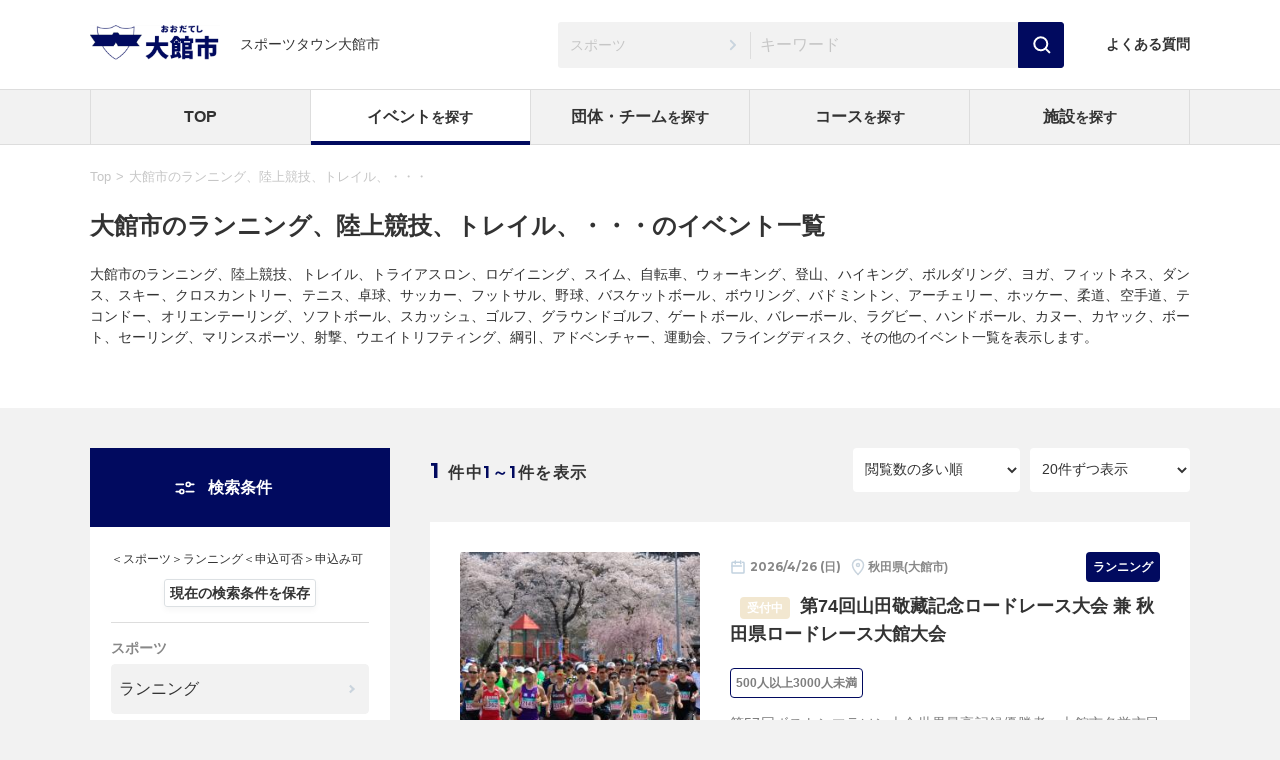

--- FILE ---
content_type: text/html; charset=UTF-8
request_url: https://city-odate.sports-town.jp/event?sports_id%5B%5D=1
body_size: 162476
content:
<!DOCTYPE html>
<html lang="ja">
<!--og top:website / other:article -->

<head prefix="og: http://ogp.me/ns# fb: http://ogp.me/ns/fb# website: http://ogp.me/ns/website#">
    <!-- Global site tag (gtag.js) - Google Analytics -->
<script async src="https://www.googletagmanager.com/gtag/js?id=UA-153487151-47"></script>
<script>
  window.dataLayer = window.dataLayer || [];
  function gtag(){dataLayer.push(arguments);}
  gtag('js', new Date());

  gtag('config', 'UA-153487151-47');
</script>
    <script async src="https://www.googletagmanager.com/gtag/js?id=UA-153487151-1"></script>
    <script>
        window.dataLayer = window.dataLayer || [];
        function gtag(){dataLayer.push(arguments);}
        gtag('js', new Date());

        gtag('config', 'UA-153487151-1');
    </script>

    <meta charset="utf-8">
    <meta http-equiv="X-UA-Compatible" content="IE=edge">
    <meta name="viewport" content="width=device-width, initial-scale=1">
    <meta name="csrf-token" content="TxkWrFdfhNNJztjlsrjLhjlZELD2J4bpewRxxDWs">
    <!--plugin -->
    <link href="https://fonts.googleapis.com/css?family=Montserrat:400,500,700,800i&display=swap" rel="stylesheet">
    <link href="https://fonts.googleapis.com/css?family=Roboto:700&display=swap" rel="stylesheet">
    <!--css -->

    <link type="text/css" rel="stylesheet" href="/assets/css/swiper.css">
    <link type="text/css" rel="stylesheet" href="/assets/css/jquery-ui.css">
    <link type="text/css" rel="stylesheet" href="/assets/css/perfect-scrollbar.css">
    <link type="text/css" rel="stylesheet" href="/assets/css/slick.css">
    <link type="text/css" rel="stylesheet" href="/assets/css/common.css">
    <link type="text/css" rel="stylesheet" href="/assets/css/loaders.css">
    <link type="text/css" rel="stylesheet" href="/assets/css/search.css">
        <!--keyword description og -->
<meta name="keywords" content="">
<meta name="description" content="">
<!--og -->
<meta property="og:type" content="website">
<meta property="og:title" content="大館市のランニング、陸上競技、トレイル、・・・のコース一覧 | スポーツタウン大館市">
<meta property="og:description"
      content="大館市のランニング、陸上競技、トレイル、トライアスロン、ロゲイニング、スイム、自転車、ウォーキング、登山、ハイキング、ボルダリング、ヨガ、フィットネス、ダンス、スキー、クロスカントリー、テニス、卓球、サッカー、フットサル、野球、バスケットボール、ボウリング、バドミントン、アーチェリー、ホッケー、柔道、空手道、テコンドー、オリエンテーリング、ソフトボール、スカッシュ、ゴルフ、グラウンドゴルフ、ゲートボール、バレーボール、ラグビー、ハンドボール、カヌー、カヤック、ボート、セーリング、マリンスポーツ、射撃、ウエイトリフティング、綱引、アドベンチャー、運動会、フライングディスク、その他のイベント一覧を表示します。">
<meta property="og:url" content="https://city-odate.sports-town.jp/event">
    <meta property="og:image" content="https://static.sports-town.jp/2020/08/28/Hrh187HUH8rNM3i3WZoenWyNhNXlt8eruzN7Bx1n.jpeg">
<meta property="og:site_name" content="大館市のランニング、陸上競技、トレイル、・・・のコース一覧 | スポーツタウン大館市">
<meta property="og:locale" content="ja_JP">
<!--facebook-->


<!--twitter -->



    <!-- Favicons -->
    <link rel="apple-touch-icon-precomposed" href="/assets/favicon.png">
    <link rel="shortcut icon" href="/assets/favicon.ico">
    <!-- analytics -->

    <style>
        [v-cloak] {
            display:none;
        }
    </style>
    <title>大館市のランニング、陸上競技、トレイル、・・・のコース一覧 | スポーツタウン大館市</title>
    <!-- change theme Color / change image -->
<style type="text/css">
    .topmenu .nav-link::after,
    .btn-primary,
    .btn-outline-primary:hover,
    .btn-outline-primary:not(:disabled):not(.disabled):active,
    .btn-outline-primary:not(:disabled):not(.disabled).active,
    .show>.btn-outline-primary.dropdown-toggle,
    .custom-control-inline.custom-checkbox .custom-control-input:checked~.custom-control-label::before,
    .custom-control-inline-two.custom-checkbox .custom-control-input:checked~.custom-control-label::before,
    .custom-control-inline.custom-checkbox .custom-control-input:not(:disabled):active~.custom-control-label::before,
    .custom-control-inline-two.custom-checkbox .custom-control-input:not(:disabled):active~.custom-control-label::before,
    .contents-sidesearch .custom-checkbox .custom-control-input:checked~.custom-control-label::before,
    .contents-sidesearch .custom-checkbox .custom-control-input:not(:disabled):active~.custom-control-label::before,
    .modal-content .custom-checkbox .custom-control-input:checked~.custom-control-label::before,
    .modal-content .custom-checkbox .custom-control-input:not(:disabled):active~.custom-control-label::before {
        background-color: #010a5f !important;
        border-color: #010a5f !important;
    }

    .icon-arrow-arb.show .form-text::after,
    #ui-datepicker-div .ui-state-highlight,
    .badge-primary,
    .slide-one .slick-next::before,
    .slide-three .slick-next::before,
    .slide-three-card .slick-next::before,
    .slide-four .slick-next::before,
    .slide-five .slick-next::before,
    .map-balloon .slick-next::before,
    .slide-one .slick-prev::before,
    .slide-three .slick-prev::before,
    .slide-three-card .slick-prev::before,
    .slide-four .slick-prev::before,
    .slide-five .slick-prev::before,
    .map-balloon .slick-prev::before,
    .ps__thumb-y,
    .slick-dots li.slick-active button::before,
    .sectioning-title::before,
    #search-box .input-group.show::after,
    .dropdown-title::before,
    .topmenu .nav-item:first-child::after,
    .bg-primary,
    #navbarToggler .input-group.show::after,
    #main .nav-tabs .nav-item .nav-link.active::after,
    #main .nav-tabs .nav-item .nav-link,
    .tab-content .input-group.show::after,
    .page-item.active .page-link,
    .col-main .slide .swiper-button-next::after,
    .col-main .slide .swiper-button-prev::after,
    .custom-radio .custom-control-input:checked~.custom-control-label::after,
    .swiper-pagination-bullet-active,
    .ball-pulse>div div,
    .slick-prev::before, .slick-next::before,
    body.originalStyle .contents-ranking .app-walker .app-download::after,
    .contents-walker::before,
    #topGifu #header::after,
    body.originalStyle .contents-performance .performance .result > div .total,
    body.originalStyle .contents-performance .performance .result > div .average > p,
    body.originalStyle .contents-pickup-event .app-eventup .step .three-step > p,
    body.originalStyle .contents-pickup-event .app-eventup .step .if-download p
    {
        background-color: #010a5f !important;
    }

    .col-main .slide .swiper-button-prev.swiper-button-disabled::after,
    .col-main .slide .swiper-button-next.swiper-button-disabled::after,
    .container-fluid .slide .swiper-button-prev.swiper-button-disabled::after,
    .container-fluid .slide .swiper-button-next.swiper-button-disabled::after {
        background-color: #c9d4de !important;
    }

    #main .nav-tabs .nav-item .nav-link.active {
        background-color: #ffffff !important;
    }

    .slide-one .slick-disabled::before,
    .slide-two .slick-disabled::before,
    .slide-three .slick-disabled::before,
    .slide-three-card .slick-disabled::before,
    .slide-four .slick-disabled::before,
    .slide-five .slick-disabled::before,
    .ballon-slider .slick-disabled::before {
        background-color: #DDDDDD !important;
    }

    .nav-link:hover,
    #search-box .hits,
    a:hover,
    .text-primary,
    .ranking .cell-rank,
    .ranking .cell-rank span,
    .outline-btn,
    .contents-searchSort h2 span,
    .btn-outline-primary,
    .btn-outline-primary:focus,
    .btn-outline-primary.focus,
    .btn-outline-primary:focus strong,
    .btn-outline-primary.focus strong,
    .loader-inner p,
    .btn-link:hover,
    body.originalStyle .contents-performance h2,
    body.originalStyle .contents-performance .performance .result > div .total h3,
    body.originalStyle .contents-performance .performance .result > div .average div p,
    body.originalStyle .contents-pickup-event .app-eventup .step .three-step ol li span::before
    {
        color: #010a5f !important;
    }

    .page-item.active .page-link:hover,
    .btn-primary:hover {
        color: #fff !important;
    }

    a.text-primary:hover, a.text-primary:focus {
        color: #010a5f !important;
        opacity: .8 !important;
    }

    .loader-inner {
        border: 0.5rem solid #010a5f !important;
    }

    .badge-outline-primary {
        border: 0.1rem solid #010a5f !important;
    }

    .text-accent {
        color: #f2e7d0 !important;
    }

    .contents-attention .sectioning-title::before,
    .badge-accent,
    .lineAccent::before,
    .contents-walker .slick-prev::before, .contents-walker .slick-next::before,
    body.originalStyle .price-free,
    body.originalStyle .contents-walker .present .walker-download + div h3
    {
        background-color: #f2e7d0 !important;
    }

    body.originalStyle .contents-pickup-event .app-eventup .step .three-step ol li::after
    {
        border-left: #010a5f solid 1.4rem;
    }

    body.originalStyle .contents-pickup-event .app-eventup .step .three-step ol
    {
        border: #010a5f solid 1px;
    }

    /* change image color */
    .modal-header .close {
        background-image: url("data:image/svg+xml;charset=utf8,%3Csvg%20id%3D%22close%22%20xmlns%3D%22http%3A%2F%2Fwww.w3.org%2F2000%2Fsvg%22%20viewBox%3D%220%200%2020%2020%22%3E%3Cpath%20id%3D%22line2%22%20fill%3D%22%23010a5f%22%20d%3D%22M4.7%2C2.58%2C17.42%2C15.3a1.49%2C1.49%2C0%2C0%2C1%2C0%2C2.12h0a1.49%2C1.49%2C0%2C0%2C1-2.12%2C0L2.58%2C4.7a1.49%2C1.49%2C0%2C0%2C1%2C0-2.12h0A1.49%2C1.49%2C0%2C0%2C1%2C4.7%2C2.58Z%22%20%2F%3E%3Cpath%20id%3D%22line1%22%20fill%3D%22%23010a5f%22%20d%3D%22M17.42%2C4.7%2C4.7%2C17.42a1.49%2C1.49%2C0%2C0%2C1-2.12%2C0h0a1.49%2C1.49%2C0%2C0%2C1%2C0-2.12L15.3%2C2.58a1.49%2C1.49%2C0%2C0%2C1%2C2.12%2C0h0A1.49%2C1.49%2C0%2C0%2C1%2C17.42%2C4.7Z%22%20%2F%3E%3C%2Fsvg%3E");
    }

    .contents-news .slick-next::before,
    .contents-news .slick-next:hover::before,
    .contents-news .slick-next:focus::before {
        background-image: url("data:image/svg+xml;charset=utf8,%3Csvg%20id%3D%22arrow%22%20xmlns%3D%22http%3A%2F%2Fwww.w3.org%2F2000%2Fsvg%22%20viewBox%3D%220%200%2020%2020%22%3E%3Cpath%20id%3D%22arrowpass%22%20fill%3D%22none%22%20stroke%3D%22%23010a5f%22%20stroke-linecap%3D%22round%22%20stroke-linejoin%3D%22round%22%20stroke-width%3D%222px%22%20d%3D%22M5.84%2C7.92%2C10%2C12.08l4.16-4.16%22%2F%3E%3C%2Fsvg%3E");
    }

    .contents-news .slick-prev::before,
    .contents-news .slick-prev:hover::before,
    .contents-news .slick-prev:focus::before {
        background-image: url("data:image/svg+xml;charset=utf8,%3Csvg%20id%3D%22arrow%22%20xmlns%3D%22http%3A%2F%2Fwww.w3.org%2F2000%2Fsvg%22%20viewBox%3D%220%200%2020%2020%22%3E%3Cpath%20id%3D%22arrowpass%22%20fill%3D%22none%22%20stroke%3D%22%23010a5f%22%20stroke-linecap%3D%22round%22%20stroke-linejoin%3D%22round%22%20stroke-width%3D%222px%22%20d%3D%22M5.84%2C7.92%2C10%2C12.08l4.16-4.16%22%2F%3E%3C%2Fsvg%3E");
    }

    .contents-news .slick-prev.slick-disabled::before,
    .contents-news .slick-next.slick-disabled::before {
        background-image: url("data:image/svg+xml;charset=utf8,%3Csvg%20id%3D%22arrow%22%20xmlns%3D%22http%3A%2F%2Fwww.w3.org%2F2000%2Fsvg%22%20viewBox%3D%220%200%2020%2020%22%3E%3Cpath%20id%3D%22arrowpass%22%20fill%3D%22none%22%20stroke%3D%22%23C9D4DE%22%20stroke-linecap%3D%22round%22%20stroke-linejoin%3D%22round%22%20stroke-width%3D%222px%22%20d%3D%22M5.84%2C7.92%2C10%2C12.08l4.16-4.16%22%2F%3E%3C%2Fsvg%3E");
    }

    #ui-datepicker-div .ui-widget-header .ui-icon {
        background-image: url("data:image/svg+xml;charset=utf8,%3Csvg%20id%3D%22circle-arrow-left%22%20xmlns%3D%22http%3A%2F%2Fwww.w3.org%2F2000%2Fsvg%22%20viewBox%3D%220%200%2019%2019%22%3E%3Ctitle%3Ecircle-arrow-left%3C%2Ftitle%3E%3Ccircle%20id%3D%22circle%22%20fill%3D%22%23010a5f%22%20cx%3D%229.5%22%20cy%3D%229.5%22%20r%3D%229.5%22%20%2F%3E%3Cpath%20id%3D%22arrrow%22%20fill%3D%22%23fff%22%20d%3D%22M12.78%2C8.77H8.12L8.86%2C8A.75.75%2C0%2C0%2C0%2C7.8%2C7L5.72%2C9.05a.75.75%2C0%2C0%2C0%2C0%2C1.06L7.8%2C12.19a.77.77%2C0%2C0%2C0%2C.53.22.79.79%2C0%2C0%2C0%2C.53-.22.75.75%2C0%2C0%2C0%2C0-1.06L8%2C10.27h4.78a.75.75%2C0%2C0%2C0%2C0-1.5Z%22%20%2F%3E%3C%2Fsvg%3E\a%20%20%20%20");
    }

    .page-item:first-child .page-link:hover,
    .page-item:last-child .page-link:hover {
        background-image: url("data:image/svg+xml;charset=utf8,%3Csvg%20id%3D%22arrow%22%20xmlns%3D%22http%3A%2F%2Fwww.w3.org%2F2000%2Fsvg%22%20viewBox%3D%220%200%2010%2010%22%3E%3Crect%20id%3D%22st%22%20x%3D%222%22%20y%3D%225.41%22%20width%3D%226%22%20height%3D%222%22%20transform%3D%22translate%28-3.07%205.41%29%20rotate%28-45%29%22%20fill%3D%22%23010a5f%22%2F%3E%3Crect%20id%3D%22ue%22%20x%3D%224%22%20y%3D%220.59%22%20width%3D%222%22%20height%3D%226%22%20transform%3D%22translate%28-1.07%204.59%29%20rotate%28-45%29%22%20fill%3D%22%23010a5f%22%2F%3E%3C%2Fsvg%3E");
    }

    .icon-arrow-arg::after {
        background-image: url("data:image/svg+xml;charset=utf8,%3Csvg%20id%3D%22arrow%22%20xmlns%3D%22http%3A%2F%2Fwww.w3.org%2F2000%2Fsvg%22%20viewBox%3D%220%200%2020%2020%22%3E%3Cpath%20id%3D%22arrowpass%22%20fill%3D%22none%22%20stroke%3D%22%23010a5f%22%20stroke-linecap%3D%22round%22%20stroke-linejoin%3D%22round%22%20stroke-width%3D%222px%22%20d%3D%22M5.84%2C7.92%2C10%2C12.08l4.16-4.16%22%2F%3E%3C%2Fsvg%3E");
    }

    .icon-home::before {
        background-image: url("data:image/svg+xml;charset=utf8,%3Csvg%20id%3D%22icon-home%22%20data-name%3D%22icon-home%22%20xmlns%3D%22http%3A%2F%2Fwww.w3.org%2F2000%2Fsvg%22%20viewBox%3D%220%200%2060%2050%22%3E%20%20%3Ctitle%3Eicon-home%3C%2Ftitle%3E%20%20%3Crect%20id%3D%22chimney%22%20fill%3D%22%236e7980%22%20x%3D%2216%22%20y%3D%2210.4%22%20width%3D%226%22%20height%3D%229%22%20%2F%3E%20%20%3Cpolygon%20id%3D%22wall%22%20fill%3D%22%23efebde%22%20points%3D%2230%205.4%2014%2022.4%2014%2040.4%2046%2040.4%2046%2022.4%2030%205.4%22%20%2F%3E%20%20%3Crect%20id%3D%22door%22%20fill%3D%22%23d5d0bb%22%20x%3D%2226%22%20y%3D%2230.4%22%20width%3D%228%22%20height%3D%2210%22%20%2F%3E%20%20%3Cpath%20id%3D%22yane%22%20fill%3D%22%23010a5f%22%20d%3D%22M49.09%2C22.86%2C30.71%2C4.48a1%2C1%2C0%2C0%2C0-1.42%2C0h0L10.91%2C22.86a1%2C1%2C0%2C0%2C0%2C0%2C1.42%2C1%2C1%2C0%2C0%2C0%2C1.41%2C0L30%2C6.6%2C47.68%2C24.28a1%2C1%2C0%2C0%2C0%2C1.41%2C0A1%2C1%2C0%2C0%2C0%2C49.09%2C22.86Z%22%20%2F%3E%3C%2Fsvg%3E");
    }

    .icon-event::before {
        background-image: url("data:image/svg+xml;charset=utf8,%3Csvg%20id%3D%22icon-event%22%20data-name%3D%22icon-event%22%20xmlns%3D%22http%3A%2F%2Fwww.w3.org%2F2000%2Fsvg%22%20viewBox%3D%220%200%2060%2050%22%3E%3Ctitle%3Eicon-event%3C%2Ftitle%3E%3Cpath%20id%3D%22bottom%22%20d%3D%22M10.58%2C12.36H4.36v32h42v-32Z%22%20fill%3D%22%23efebde%22%20%2F%3E%3Crect%20id%3D%22top%22%20x%3D%224.36%22%20y%3D%223.5%22%20width%3D%2242%22%20height%3D%229%22%20fill%3D%22%23010a5f%22%20%2F%3E%3Ccircle%20id%3D%22cllock%22%20cx%3D%2242.36%22%20cy%3D%2240.5%22%20r%3D%229%22%20fill%3D%22%23010a5f%22%20%2F%3E%3Cpath%20id%3D%22needle%22%20d%3D%22M46.68%2C40H42.82V36.18a.77.77%2C0%2C0%2C0-1.54%2C0h0v4.63a.77.77%2C0%2C0%2C0%2C.77.77h4.63a.77.77%2C0%2C1%2C0%2C0-1.54Z%22%20%20fill%3D%22%23fff%22%20%2F%3E%3Cg%20id%3D%22group%22%3E%3Ccircle%20id%3D%22circle1%22%20cx%3D%2211.36%22%20cy%3D%2219.5%22%20r%3D%222%22%20fill%3D%22%23d5d0bb%22%20%2F%3E%3Ccircle%20id%3D%22circle3%22%20cx%3D%2225.36%22%20cy%3D%2219.5%22%20r%3D%222%22%20fill%3D%22%23d5d0bb%22%20%2F%3E%3Ccircle%20id%3D%22circle2%22%20cx%3D%2218.36%22%20cy%3D%2219.5%22%20r%3D%222%22%20fill%3D%22%23d5d0bb%22%20%2F%3E%3Ccircle%20id%3D%22circle4%22%20cx%3D%2232.36%22%20cy%3D%2219.5%22%20r%3D%222%22%20fill%3D%22%23d5d0bb%22%20%2F%3E%3Ccircle%20id%3D%22circle5%22%20cx%3D%2239.36%22%20cy%3D%2219.5%22%20r%3D%222%22%20fill%3D%22%23d5d0bb%22%20%2F%3E%3Ccircle%20id%3D%22circle6%22%20cx%3D%2211.36%22%20cy%3D%2226.5%22%20r%3D%222%22%20fill%3D%22%23d5d0bb%22%20%2F%3E%3Ccircle%20id%3D%22circle8%22%20cx%3D%2225.36%22%20cy%3D%2226.5%22%20r%3D%222%22%20fill%3D%22%23d5d0bb%22%20%2F%3E%3Ccircle%20id%3D%22circle7%22%20cx%3D%2218.36%22%20cy%3D%2226.5%22%20r%3D%222%22%20fill%3D%22%23d5d0bb%22%20%2F%3E%3Ccircle%20id%3D%22circle9%22%20cx%3D%2232.36%22%20cy%3D%2226.5%22%20r%3D%222%22%20fill%3D%22%23d5d0bb%22%20%2F%3E%3Ccircle%20id%3D%22circle10%22%20cx%3D%2239.36%22%20cy%3D%2226.5%22%20r%3D%222%22%20fill%3D%22%23d5d0bb%22%20%2F%3E%3Ccircle%20id%3D%22circle11%22%20cx%3D%2211.36%22%20cy%3D%2233.5%22%20r%3D%222%22%20fill%3D%22%23d5d0bb%22%20%2F%3E%3Ccircle%20id%3D%22circle13%22%20cx%3D%2225.36%22%20cy%3D%2233.5%22%20r%3D%222%22%20fill%3D%22%23d5d0bb%22%20%2F%3E%3Ccircle%20id%3D%22circle12%22%20cx%3D%2218.36%22%20cy%3D%2233.5%22%20r%3D%222%22%20fill%3D%22%23d5d0bb%22%20%2F%3E%3C%2Fg%3E%3Crect%20id%3D%22square-left%22%20x%3D%2211.36%22%20y%3D%220.5%22%20width%3D%223%22%20height%3D%226%22%20fill%3D%22%236e7980%22%20%2F%3E%3Crect%20id%3D%22square-right%22%20x%3D%2236.36%22%20y%3D%220.5%22%20width%3D%223%22%20height%3D%226%22%20fill%3D%22%236e7980%22%20%2F%3E%3C%2Fsvg%3E");
    }

    .icon-promoter::before {
        background-image: url("data:image/svg+xml;charset=utf8,%3Csvg%20id%3D%22icon-team%22%20data-name%3D%22icon-team%22%20xmlns%3D%22http%3A%2F%2Fwww.w3.org%2F2000%2Fsvg%22%20viewBox%3D%220%200%2068.68%2050%22%3E%20%20%3Ctitle%3Eicon-team%3C%2Ftitle%3E%20%20%3Ccircle%20id%3D%22l-head%22%20fill%3D%22%23efebde%22%20opacity%3D%221%22%20isolation%3D%22isolate%22%20cx%3D%2211.84%22%20cy%3D%2220.9%22%20r%3D%227.5%22%20%2F%3E%20%20%3Ccircle%20id%3D%22r-head%22%20fill%3D%22%23efebde%22%20opacity%3D%221%22%20isolation%3D%22isolate%22%20cx%3D%2256.84%22%20cy%3D%2220.9%22%20r%3D%227.5%22%20%2F%3E%20%20%3Cpath%20id%3D%22l-body%22%20fill%3D%22%23efebde%22%20d%3D%22M.39%2C38.4h22.9a12.49%2C12.49%2C0%2C0%2C0-22.9%2C0Z%22%20%2F%3E%20%20%3Cpath%20id%3D%22r-body%22%20fill%3D%22%23efebde%22%20d%3D%22M45.39%2C38.4h22.9a12.49%2C12.49%2C0%2C0%2C0-22.9%2C0Z%22%20%2F%3E%20%20%3Ccircle%20id%3D%22c-head%22%20fill%3D%22%23010a5f%22%20cx%3D%2234.34%22%20cy%3D%2215.9%22%20r%3D%227.5%22%20%2F%3E%20%20%3Cpath%20id%3D%22c-body%22%20fill%3D%22%23010a5f%22%20d%3D%22M21.84%2C38.4a12.5%2C12.5%2C0%2C0%2C1%2C25%2C0%22%20%2F%3E%3C%2Fsvg%3E");
    }

    .icon-course::before {
        background-image: url("data:image/svg+xml;charset=utf8,%3Csvg%20id%3D%22icon-course%22%20data-name%3D%22icon-course%22%20xmlns%3D%22http%3A%2F%2Fwww.w3.org%2F2000%2Fsvg%22%20viewBox%3D%220%200%2050%2050%22%3E%3Ctitle%3Eicon-course%3C%2Ftitle%3E%3Cellipse%20id%3D%22circle%22%20cx%3D%2212.66%22%20cy%3D%2242.4%22%20rx%3D%226.5%22%20ry%3D%222%22%20fill%3D%22%236e7980%22%20opacity%3D%220.2%22%20isolation%3D%22isolate%22%2F%3E%3Cpath%20id%3D%22rod%22%20d%3D%22M12.66%2C4.4h0a1.5%2C1.5%2C0%2C0%2C1%2C1.5%2C1.5v35a1.5%2C1.5%2C0%2C0%2C1-1.5%2C1.5h0a1.5%2C1.5%2C0%2C0%2C1-1.5-1.5V5.9A1.5%2C1.5%2C0%2C0%2C1%2C12.66%2C4.4Z%22%20fill%3D%22%236e7980%22%20%2F%3E%3Cpath%20id%3D%22triangle%22%20d%3D%22M16.16%2C5.4l32%2C13-32%2C13Z%22%20fill%3D%22%23010a5f%22%2F%3E%3C%2Fsvg%3E");
    }

    .icon-facility::before {
        background-image: url("data:image/svg+xml;charset=utf8,%3Csvg%20id%3D%22icon-facility%22%20data-name%3D%22icon-facility%22%20xmlns%3D%22http%3A%2F%2Fwww.w3.org%2F2000%2Fsvg%22%20viewBox%3D%220%200%2050%2050%22%3E%20%20%3Ctitle%3Eicon-facility%3C%2Ftitle%3E%20%20%3Crect%20id%3D%22l-pillar%22%20fill%3D%22%236e7980%22%20x%3D%2218.4%22%20y%3D%2211.2%22%20width%3D%222.2%22%20height%3D%225.5%22%20%2F%3E%20%20%3Crect%20id%3D%22r-pillar%22%20fill%3D%22%236e7980%22%20x%3D%2229.4%22%20y%3D%2211.2%22%20width%3D%222.2%22%20height%3D%225.5%22%20%2F%3E%20%20%3Crect%20id%3D%22square%22%20fill%3D%22%23010a5f%22%20x%3D%2214%22%20y%3D%222.4%22%20width%3D%2222%22%20height%3D%2211%22%20%2F%3E%20%20%3Cpath%20id%3D%22front%22%20fill%3D%22%23efebde%22%20d%3D%22M3.22%2C39.8H3V23.3H47V39.8h-.22c-1.53%2C3.73-10.7%2C6.6-21.78%2C6.6S4.75%2C43.53%2C3.22%2C39.8Z%22%20%2F%3E%20%20%3Cellipse%20id%3D%22circle-back%22%20fill%3D%22%23d5d0bb%22%20cx%3D%2225%22%20cy%3D%2223.3%22%20rx%3D%2222%22%20ry%3D%227.7%22%20%2F%3E%20%20%3Cpath%20id%3D%22bottom%22%20fill%3D%22%23c6c1ac%22%20d%3D%22M6.94%2C27.7c4-2%2C10.59-3.3%2C18.06-3.3s14.08%2C1.3%2C18.06%2C3.3c-4%2C2-10.58%2C3.3-18.06%2C3.3S10.92%2C29.69%2C6.94%2C27.7Z%22%20%2F%3E%20%20%3Cpath%20id%3D%22door%22%20fill%3D%22%23ded9c3%22%20d%3D%22M16.2%2C45.75a58.61%2C58.61%2C0%2C0%2C0%2C8.68.65h.24a58.61%2C58.61%2C0%2C0%2C0%2C8.68-.65V36.5H16.2Z%22%20%2F%3E%20%20%3Cpolygon%20id%3D%22door-t%22%20fill%3D%22%23c6c1ac%22%20points%3D%2233.8%2036.5%2026.1%2036.5%2025%2036.5%2016.2%2036.5%2016.2%2037.6%2025%2037.6%2025%2046.4%2026.1%2046.4%2026.1%2037.6%2033.8%2037.6%2033.8%2036.5%22%20%2F%3E%3C%2Fsvg%3E");
    }

    .nav-tabs .nav-item .nav-link.active.icon-event::before {
        background-image: url("data:image/svg+xml;charset=utf8,%3Csvg%20id%3D%22icon-event%22%20data-name%3D%22icon-event%22%20xmlns%3D%22http%3A%2F%2Fwww.w3.org%2F2000%2Fsvg%22%20viewBox%3D%220%200%2060%2050%22%3E%3Ctitle%3Eicon-event%3C%2Ftitle%3E%3Cpath%20id%3D%22bottom%22%20d%3D%22M10.58%2C12.36H4.36v32h42v-32Z%22%20fill%3D%22%23efebde%22%20%2F%3E%3Crect%20id%3D%22top%22%20x%3D%224.36%22%20y%3D%223.5%22%20width%3D%2242%22%20height%3D%229%22%20fill%3D%22%23010a5f%22%20%2F%3E%3Ccircle%20id%3D%22cllock%22%20cx%3D%2242.36%22%20cy%3D%2240.5%22%20r%3D%229%22%20fill%3D%22%23010a5f%22%20%2F%3E%3Cpath%20id%3D%22needle%22%20d%3D%22M46.68%2C40H42.82V36.18a.77.77%2C0%2C0%2C0-1.54%2C0h0v4.63a.77.77%2C0%2C0%2C0%2C.77.77h4.63a.77.77%2C0%2C1%2C0%2C0-1.54Z%22%20%20fill%3D%22%23fff%22%20%2F%3E%3Cg%20id%3D%22group%22%3E%3Ccircle%20id%3D%22circle1%22%20cx%3D%2211.36%22%20cy%3D%2219.5%22%20r%3D%222%22%20fill%3D%22%23d5d0bb%22%20%2F%3E%3Ccircle%20id%3D%22circle3%22%20cx%3D%2225.36%22%20cy%3D%2219.5%22%20r%3D%222%22%20fill%3D%22%23d5d0bb%22%20%2F%3E%3Ccircle%20id%3D%22circle2%22%20cx%3D%2218.36%22%20cy%3D%2219.5%22%20r%3D%222%22%20fill%3D%22%23d5d0bb%22%20%2F%3E%3Ccircle%20id%3D%22circle4%22%20cx%3D%2232.36%22%20cy%3D%2219.5%22%20r%3D%222%22%20fill%3D%22%23d5d0bb%22%20%2F%3E%3Ccircle%20id%3D%22circle5%22%20cx%3D%2239.36%22%20cy%3D%2219.5%22%20r%3D%222%22%20fill%3D%22%23d5d0bb%22%20%2F%3E%3Ccircle%20id%3D%22circle6%22%20cx%3D%2211.36%22%20cy%3D%2226.5%22%20r%3D%222%22%20fill%3D%22%23d5d0bb%22%20%2F%3E%3Ccircle%20id%3D%22circle8%22%20cx%3D%2225.36%22%20cy%3D%2226.5%22%20r%3D%222%22%20fill%3D%22%23d5d0bb%22%20%2F%3E%3Ccircle%20id%3D%22circle7%22%20cx%3D%2218.36%22%20cy%3D%2226.5%22%20r%3D%222%22%20fill%3D%22%23d5d0bb%22%20%2F%3E%3Ccircle%20id%3D%22circle9%22%20cx%3D%2232.36%22%20cy%3D%2226.5%22%20r%3D%222%22%20fill%3D%22%23d5d0bb%22%20%2F%3E%3Ccircle%20id%3D%22circle10%22%20cx%3D%2239.36%22%20cy%3D%2226.5%22%20r%3D%222%22%20fill%3D%22%23d5d0bb%22%20%2F%3E%3Ccircle%20id%3D%22circle11%22%20cx%3D%2211.36%22%20cy%3D%2233.5%22%20r%3D%222%22%20fill%3D%22%23d5d0bb%22%20%2F%3E%3Ccircle%20id%3D%22circle13%22%20cx%3D%2225.36%22%20cy%3D%2233.5%22%20r%3D%222%22%20fill%3D%22%23d5d0bb%22%20%2F%3E%3Ccircle%20id%3D%22circle12%22%20cx%3D%2218.36%22%20cy%3D%2233.5%22%20r%3D%222%22%20fill%3D%22%23d5d0bb%22%20%2F%3E%3C%2Fg%3E%3Crect%20id%3D%22square-left%22%20x%3D%2211.36%22%20y%3D%220.5%22%20width%3D%223%22%20height%3D%226%22%20fill%3D%22%236e7980%22%20%2F%3E%3Crect%20id%3D%22square-right%22%20x%3D%2236.36%22%20y%3D%220.5%22%20width%3D%223%22%20height%3D%226%22%20fill%3D%22%236e7980%22%20%2F%3E%3C%2Fsvg%3E");
    }

    #topC #main .nav-tabs .nav-item .nav-link.active.icon-event::before {
        background-image: url("data:image/svg+xml;charset=utf8,%3Csvg%20id%3D%22icon-event%22%20data-name%3D%22icon-event%22%20xmlns%3D%22http%3A%2F%2Fwww.w3.org%2F2000%2Fsvg%22%20viewBox%3D%220%200%2060%2050%22%3E%3Ctitle%3Eicon-event%3C%2Ftitle%3E%3Cpath%20id%3D%22bottom%22%20d%3D%22M10.58%2C12.36H4.36v32h42v-32Z%22%20fill%3D%22%23efebde%22%20%2F%3E%3Crect%20id%3D%22top%22%20x%3D%224.36%22%20y%3D%223.5%22%20width%3D%2242%22%20height%3D%229%22%20fill%3D%22%23010a5f%22%20%2F%3E%3Ccircle%20id%3D%22cllock%22%20cx%3D%2242.36%22%20cy%3D%2240.5%22%20r%3D%229%22%20fill%3D%22%23010a5f%22%20%2F%3E%3Cpath%20id%3D%22needle%22%20d%3D%22M46.68%2C40H42.82V36.18a.77.77%2C0%2C0%2C0-1.54%2C0h0v4.63a.77.77%2C0%2C0%2C0%2C.77.77h4.63a.77.77%2C0%2C1%2C0%2C0-1.54Z%22%20%20fill%3D%22%23fff%22%20%2F%3E%3Cg%20id%3D%22group%22%3E%3Ccircle%20id%3D%22circle1%22%20cx%3D%2211.36%22%20cy%3D%2219.5%22%20r%3D%222%22%20fill%3D%22%23d5d0bb%22%20%2F%3E%3Ccircle%20id%3D%22circle3%22%20cx%3D%2225.36%22%20cy%3D%2219.5%22%20r%3D%222%22%20fill%3D%22%23d5d0bb%22%20%2F%3E%3Ccircle%20id%3D%22circle2%22%20cx%3D%2218.36%22%20cy%3D%2219.5%22%20r%3D%222%22%20fill%3D%22%23d5d0bb%22%20%2F%3E%3Ccircle%20id%3D%22circle4%22%20cx%3D%2232.36%22%20cy%3D%2219.5%22%20r%3D%222%22%20fill%3D%22%23d5d0bb%22%20%2F%3E%3Ccircle%20id%3D%22circle5%22%20cx%3D%2239.36%22%20cy%3D%2219.5%22%20r%3D%222%22%20fill%3D%22%23d5d0bb%22%20%2F%3E%3Ccircle%20id%3D%22circle6%22%20cx%3D%2211.36%22%20cy%3D%2226.5%22%20r%3D%222%22%20fill%3D%22%23d5d0bb%22%20%2F%3E%3Ccircle%20id%3D%22circle8%22%20cx%3D%2225.36%22%20cy%3D%2226.5%22%20r%3D%222%22%20fill%3D%22%23d5d0bb%22%20%2F%3E%3Ccircle%20id%3D%22circle7%22%20cx%3D%2218.36%22%20cy%3D%2226.5%22%20r%3D%222%22%20fill%3D%22%23d5d0bb%22%20%2F%3E%3Ccircle%20id%3D%22circle9%22%20cx%3D%2232.36%22%20cy%3D%2226.5%22%20r%3D%222%22%20fill%3D%22%23d5d0bb%22%20%2F%3E%3Ccircle%20id%3D%22circle10%22%20cx%3D%2239.36%22%20cy%3D%2226.5%22%20r%3D%222%22%20fill%3D%22%23d5d0bb%22%20%2F%3E%3Ccircle%20id%3D%22circle11%22%20cx%3D%2211.36%22%20cy%3D%2233.5%22%20r%3D%222%22%20fill%3D%22%23d5d0bb%22%20%2F%3E%3Ccircle%20id%3D%22circle13%22%20cx%3D%2225.36%22%20cy%3D%2233.5%22%20r%3D%222%22%20fill%3D%22%23d5d0bb%22%20%2F%3E%3Ccircle%20id%3D%22circle12%22%20cx%3D%2218.36%22%20cy%3D%2233.5%22%20r%3D%222%22%20fill%3D%22%23d5d0bb%22%20%2F%3E%3C%2Fg%3E%3Crect%20id%3D%22square-left%22%20x%3D%2211.36%22%20y%3D%220.5%22%20width%3D%223%22%20height%3D%226%22%20fill%3D%22%236e7980%22%20%2F%3E%3Crect%20id%3D%22square-right%22%20x%3D%2236.36%22%20y%3D%220.5%22%20width%3D%223%22%20height%3D%226%22%20fill%3D%22%236e7980%22%20%2F%3E%3C%2Fsvg%3E");
    }

    #topC #main .nav-tabs .nav-item .nav-link.icon-event::before {
        background-image: url("data:image/svg+xml;charset=utf8,%3Csvg%20id%3D%22icon-event%22%20data-name%3D%22icon-event%22%20xmlns%3D%22http%3A%2F%2Fwww.w3.org%2F2000%2Fsvg%22%20viewBox%3D%220%200%2060%2050%22%3E%3Ctitle%3Eicon-event%3C%2Ftitle%3E%3Cpath%20id%3D%22bottom%22%20d%3D%22M10.58%2C12.36H4.36v32h42v-32Z%22%20fill%3D%22%23efebde%22%20%2F%3E%3Crect%20id%3D%22top%22%20x%3D%224.36%22%20y%3D%223.5%22%20width%3D%2242%22%20height%3D%229%22%20fill%3D%22%23010a5f%22%20%2F%3E%3Ccircle%20id%3D%22cllock%22%20cx%3D%2242.36%22%20cy%3D%2240.5%22%20r%3D%229%22%20fill%3D%22%23fff%22%20%2F%3E%3Cpath%20id%3D%22needle%22%20d%3D%22M46.68%2C40H42.82V36.18a.77.77%2C0%2C0%2C0-1.54%2C0h0v4.63a.77.77%2C0%2C0%2C0%2C.77.77h4.63a.77.77%2C0%2C1%2C0%2C0-1.54Z%22%20%20fill%3D%22%23D5D0BB%22%20%2F%3E%3Cg%20id%3D%22group%22%3E%3Ccircle%20id%3D%22circle1%22%20cx%3D%2211.36%22%20cy%3D%2219.5%22%20r%3D%222%22%20fill%3D%22%23d5d0bb%22%20%2F%3E%3Ccircle%20id%3D%22circle3%22%20cx%3D%2225.36%22%20cy%3D%2219.5%22%20r%3D%222%22%20fill%3D%22%23d5d0bb%22%20%2F%3E%3Ccircle%20id%3D%22circle2%22%20cx%3D%2218.36%22%20cy%3D%2219.5%22%20r%3D%222%22%20fill%3D%22%23d5d0bb%22%20%2F%3E%3Ccircle%20id%3D%22circle4%22%20cx%3D%2232.36%22%20cy%3D%2219.5%22%20r%3D%222%22%20fill%3D%22%23d5d0bb%22%20%2F%3E%3Ccircle%20id%3D%22circle5%22%20cx%3D%2239.36%22%20cy%3D%2219.5%22%20r%3D%222%22%20fill%3D%22%23d5d0bb%22%20%2F%3E%3Ccircle%20id%3D%22circle6%22%20cx%3D%2211.36%22%20cy%3D%2226.5%22%20r%3D%222%22%20fill%3D%22%23d5d0bb%22%20%2F%3E%3Ccircle%20id%3D%22circle8%22%20cx%3D%2225.36%22%20cy%3D%2226.5%22%20r%3D%222%22%20fill%3D%22%23d5d0bb%22%20%2F%3E%3Ccircle%20id%3D%22circle7%22%20cx%3D%2218.36%22%20cy%3D%2226.5%22%20r%3D%222%22%20fill%3D%22%23d5d0bb%22%20%2F%3E%3Ccircle%20id%3D%22circle9%22%20cx%3D%2232.36%22%20cy%3D%2226.5%22%20r%3D%222%22%20fill%3D%22%23d5d0bb%22%20%2F%3E%3Ccircle%20id%3D%22circle10%22%20cx%3D%2239.36%22%20cy%3D%2226.5%22%20r%3D%222%22%20fill%3D%22%23d5d0bb%22%20%2F%3E%3Ccircle%20id%3D%22circle11%22%20cx%3D%2211.36%22%20cy%3D%2233.5%22%20r%3D%222%22%20fill%3D%22%23d5d0bb%22%20%2F%3E%3Ccircle%20id%3D%22circle13%22%20cx%3D%2225.36%22%20cy%3D%2233.5%22%20r%3D%222%22%20fill%3D%22%23d5d0bb%22%20%2F%3E%3Ccircle%20id%3D%22circle12%22%20cx%3D%2218.36%22%20cy%3D%2233.5%22%20r%3D%222%22%20fill%3D%22%23d5d0bb%22%20%2F%3E%3C%2Fg%3E%3Crect%20id%3D%22square-left%22%20x%3D%2211.36%22%20y%3D%220.5%22%20width%3D%223%22%20height%3D%226%22%20fill%3D%22%236e7980%22%20%2F%3E%3Crect%20id%3D%22square-right%22%20x%3D%2236.36%22%20y%3D%220.5%22%20width%3D%223%22%20height%3D%226%22%20fill%3D%22%236e7980%22%20%2F%3E%3C%2Fsvg%3E");
    }

    #topC #main .nav-tabs .nav-item .nav-link.active.icon-promoter::before {
        background-image: url("data:image/svg+xml;charset=utf8,%3Csvg%20id%3D%22icon-team%22%20data-name%3D%22icon-team%22%20xmlns%3D%22http%3A%2F%2Fwww.w3.org%2F2000%2Fsvg%22%20viewBox%3D%220%200%2068.68%2050%22%3E%20%20%3Ctitle%3Eicon-team%3C%2Ftitle%3E%20%20%3Ccircle%20id%3D%22l-head%22%20fill%3D%22%23efebde%22%20opacity%3D%221%22%20isolation%3D%22isolate%22%20cx%3D%2211.84%22%20cy%3D%2220.9%22%20r%3D%227.5%22%20%2F%3E%20%20%3Ccircle%20id%3D%22r-head%22%20fill%3D%22%23efebde%22%20opacity%3D%221%22%20isolation%3D%22isolate%22%20cx%3D%2256.84%22%20cy%3D%2220.9%22%20r%3D%227.5%22%20%2F%3E%20%20%3Cpath%20id%3D%22l-body%22%20fill%3D%22%23efebde%22%20d%3D%22M.39%2C38.4h22.9a12.49%2C12.49%2C0%2C0%2C0-22.9%2C0Z%22%20%2F%3E%20%20%3Cpath%20id%3D%22r-body%22%20fill%3D%22%23efebde%22%20d%3D%22M45.39%2C38.4h22.9a12.49%2C12.49%2C0%2C0%2C0-22.9%2C0Z%22%20%2F%3E%20%20%3Ccircle%20id%3D%22c-head%22%20fill%3D%22%23010a5f%22%20cx%3D%2234.34%22%20cy%3D%2215.9%22%20r%3D%227.5%22%20%2F%3E%20%20%3Cpath%20id%3D%22c-body%22%20fill%3D%22%23010a5f%22%20d%3D%22M21.84%2C38.4a12.5%2C12.5%2C0%2C0%2C1%2C25%2C0%22%20%2F%3E%3C%2Fsvg%3E");
    }

    #topC #main .nav-tabs .nav-item .nav-link.active.icon-course::before {
        background-image: url("data:image/svg+xml;charset=utf8,%3Csvg%20id%3D%22icon-course%22%20data-name%3D%22icon-course%22%20xmlns%3D%22http%3A%2F%2Fwww.w3.org%2F2000%2Fsvg%22%20viewBox%3D%220%200%2050%2050%22%3E%3Ctitle%3Eicon-course%3C%2Ftitle%3E%3Cellipse%20id%3D%22circle%22%20cx%3D%2212.66%22%20cy%3D%2242.4%22%20rx%3D%226.5%22%20ry%3D%222%22%20fill%3D%22%236e7980%22%20opacity%3D%220.2%22%20isolation%3D%22isolate%22%2F%3E%3Cpath%20id%3D%22rod%22%20d%3D%22M12.66%2C4.4h0a1.5%2C1.5%2C0%2C0%2C1%2C1.5%2C1.5v35a1.5%2C1.5%2C0%2C0%2C1-1.5%2C1.5h0a1.5%2C1.5%2C0%2C0%2C1-1.5-1.5V5.9A1.5%2C1.5%2C0%2C0%2C1%2C12.66%2C4.4Z%22%20fill%3D%22%236e7980%22%20%2F%3E%3Cpath%20id%3D%22triangle%22%20d%3D%22M16.16%2C5.4l32%2C13-32%2C13Z%22%20fill%3D%22%23010a5f%22%2F%3E%3C%2Fsvg%3E");
    }

    #topC #main .nav-tabs .nav-item .nav-link.active.icon-facility::before {
        background-image: url("data:image/svg+xml;charset=utf8,%3Csvg%20id%3D%22icon-facility%22%20data-name%3D%22icon-facility%22%20xmlns%3D%22http%3A%2F%2Fwww.w3.org%2F2000%2Fsvg%22%20viewBox%3D%220%200%2050%2050%22%3E%20%20%3Ctitle%3Eicon-facility%3C%2Ftitle%3E%20%20%3Crect%20id%3D%22l-pillar%22%20fill%3D%22%236e7980%22%20x%3D%2218.4%22%20y%3D%2211.2%22%20width%3D%222.2%22%20height%3D%225.5%22%20%2F%3E%20%20%3Crect%20id%3D%22r-pillar%22%20fill%3D%22%236e7980%22%20x%3D%2229.4%22%20y%3D%2211.2%22%20width%3D%222.2%22%20height%3D%225.5%22%20%2F%3E%20%20%3Crect%20id%3D%22square%22%20fill%3D%22%23010a5f%22%20x%3D%2214%22%20y%3D%222.4%22%20width%3D%2222%22%20height%3D%2211%22%20%2F%3E%20%20%3Cpath%20id%3D%22front%22%20fill%3D%22%23efebde%22%20d%3D%22M3.22%2C39.8H3V23.3H47V39.8h-.22c-1.53%2C3.73-10.7%2C6.6-21.78%2C6.6S4.75%2C43.53%2C3.22%2C39.8Z%22%20%2F%3E%20%20%3Cellipse%20id%3D%22circle-back%22%20fill%3D%22%23d5d0bb%22%20cx%3D%2225%22%20cy%3D%2223.3%22%20rx%3D%2222%22%20ry%3D%227.7%22%20%2F%3E%20%20%3Cpath%20id%3D%22bottom%22%20fill%3D%22%23c6c1ac%22%20d%3D%22M6.94%2C27.7c4-2%2C10.59-3.3%2C18.06-3.3s14.08%2C1.3%2C18.06%2C3.3c-4%2C2-10.58%2C3.3-18.06%2C3.3S10.92%2C29.69%2C6.94%2C27.7Z%22%20%2F%3E%20%20%3Cpath%20id%3D%22door%22%20fill%3D%22%23ded9c3%22%20d%3D%22M16.2%2C45.75a58.61%2C58.61%2C0%2C0%2C0%2C8.68.65h.24a58.61%2C58.61%2C0%2C0%2C0%2C8.68-.65V36.5H16.2Z%22%20%2F%3E%20%20%3Cpolygon%20id%3D%22door-t%22%20fill%3D%22%23c6c1ac%22%20points%3D%2233.8%2036.5%2026.1%2036.5%2025%2036.5%2016.2%2036.5%2016.2%2037.6%2025%2037.6%2025%2046.4%2026.1%2046.4%2026.1%2037.6%2033.8%2037.6%2033.8%2036.5%22%20%2F%3E%3C%2Fsvg%3E");
    }

    .medalAccent::after {
        background-image: url("data:image/svg+xml;charset=utf8,%3Csvg%20id%3D%22iconmedal%22%20xmlns%3D%22http%3A%2F%2Fwww.w3.org%2F2000%2Fsvg%22%20viewBox%3D%220%200%2046%2054%22%3E%3Cpath%20id%3D%22white%22%20fill%3D%22%23fff%22%20d%3D%22M45.77%2C42.82%2C39.71%2C31.43a20%2C20%2C0%2C1%2C0-33.42%2C0L.23%2C42.82a2%2C2%2C0%2C0%2C0%2C.1%2C2%2C2%2C2%2C0%2C0%2C0%2C1.85.88L10.73%2C45l4.14%2C7.51a2%2C2%2C0%2C0%2C0%2C1.75%2C1h0a2%2C2%2C0%2C0%2C0%2C1.75-1.06L23%2C43.77l4.61%2C8.67a2%2C2%2C0%2C0%2C0%2C1.75%2C1.06%2C2.12%2C2.12%2C0%2C0%2C0%2C1.77-1L35.27%2C45l8.55.78a2%2C2%2C0%2C0%2C0%2C2-2.92Z%22%2F%3E%3Cpolygon%20id%3D%22ribon%22%20fill%3D%22%23f2e7d0%22%20points%3D%2233.15%2023.35%2023%2028.73%2012.85%2023.35%202%2043.79%2011.85%2042.88%2016.62%2051.55%2023%2039.54%2029.38%2051.55%2034.15%2042.88%2044%2043.79%2033.15%2023.35%22%2F%3E%3Cg%20id%3D%22medal%22%3E%3Ccircle%20id%3D%22circle1%22%20fill%3D%22%23ffcc5b%22%20cx%3D%2223%22%20cy%3D%2220.45%22%20r%3D%2218%22%2F%3E%3Cpath%20id%3D%22circle2%22%20fill%3D%22%23ffe28d%22%20d%3D%22M23%2C33.44a13%2C13%2C0%2C1%2C1%2C13-13A13%2C13%2C0%2C0%2C1%2C23%2C33.44Z%22%2F%3E%3Cpath%20id%3D%22check%22%20fill%3D%22%23edba4a%22%20d%3D%22M21.45%2C26a1%2C1%2C0%2C0%2C1-.7-.29l-1.42-1.41%2C0%2C0-2.8-2.8a1%2C1%2C0%2C0%2C1%2C0-1.41l1.41-1.42a1%2C1%2C0%2C0%2C1%2C1.41%2C0l2.12%2C2.12%2C4.95-4.95a1%2C1%2C0%2C0%2C1%2C1.42%2C0l1.41%2C1.42a1%2C1%2C0%2C0%2C1%2C0%2C1.41L23.6%2C24.23l0%2C0-1.42%2C1.41a1%2C1%2C0%2C0%2C1-.71.29Z%22%2F%3E%3C%2Fg%3E%3C%2Fsvg%3E");
    }
</style>
    <!-- Google Ad Manager -->
    <script src="//securepubads.g.doubleclick.net/tag/js/gpt.js"></script>
    <script>
        window.googletag = window.googletag || {cmd: []};
        googletag.cmd.push(function() {
            googletag.defineSlot('/2192041/ST_TOP_left', [270, 100], 'div-gpt-ad-1635470409397-0').addService(googletag.pubads());
            googletag.defineSlot('/2192041/ST_TOP_right', [270, 100], 'div-gpt-ad-1635470529713-0').addService(googletag.pubads());
            googletag.defineSlot('/2192041/ST_SearchResult', [260, 205], 'div-gpt-ad-1635471580769-0').addService(googletag.pubads());
            googletag.pubads().enableSingleRequest();
            googletag.pubads().collapseEmptyDivs();
            googletag.enableServices();
        });
    </script>
</head>


<body ontouchstart="" class="searchPage originalStyle" >




<div id="wrapper">
        <div id="pagetop"></div>
    <div id="app" class="search-pages">

                    <header id="header">
    <div class="container">
        <!--nav-->
        <nav class="navbar navbar-expand-md justify-content-between">
            <div id="nav-left">
                <a class="navbar-brand" href="/" style="background-image: url(https://static.sports-town.jp/2020/08/31/Y0QhxTjJNpbqG8cpbwtfUHmGAzYfRGWwD6dsjePq.png);"><span>スポーツタウン大館市</span></a>
                <p>スポーツタウン大館市</p>
            </div>
            <div class="d-sm-none">
                <button class="navbar-toggler" type="button" data-toggle="collapse" data-target="#navbarToggler"
                        aria-controls="navbarToggler" aria-expanded="false" aria-label="Toggle navigation"><span
                            class="navbar-toggler-icon search"></span>検索
                </button>
                <button class="navbar-toggler" type="button" data-toggle="modal" data-target="#menuModalLong"
                        aria-controls="menuModalLong" aria-expanded="false" aria-label="Toggle navigation"><span
                            class="navbar-toggler-icon menu"></span>メニュー
                </button>
            </div>
            <!--modal-->
            <div class="modal modal-menu fade" id="menuModalLong" tabindex="-1" role="dialog" aria-hidden="true">
                <div class="modal-dialog" role="document">
                    <div class="modal-content">
                        <div class="modal-header">
                            <button type="button" class="close" data-dismiss="modal" aria-label="Close">閉じる</button>
                        </div>
                        <div class="modal-body p-0">
                            <div class="list-group list-group-flush">
                                                                    <a href="https://city-odate.sports-town.jp/event" class="list-group-item list-group-item-action icn icon-arrow-arg">イベントを探す</a>
                                
                                                                    <a href="https://city-odate.sports-town.jp/promoter" class="list-group-item list-group-item-action icn icon-arrow-arg">団体・チームを探す</a>
                                
                                                                    <a href="https://city-odate.sports-town.jp/facility" class="list-group-item list-group-item-action icn icon-arrow-arg">施設を探す</a>
                                
                                                                    <a href="https://city-odate.sports-town.jp/course" class="list-group-item list-group-item-action icn icon-arrow-arg">コースを探す</a>
                                                            </div>
                            <div class="list-group list-group-flush sublist">
                                <a href="https://city-odate.sports-town.jp/news" class="list-group-item list-group-item-action"><span>お知らせ</span></a>
                                                                <a href="https://city-odate.sports-town.jp/contact" class="list-group-item list-group-item-action"><span>お問い合わせ</span></a>
                                
                                                                    <a href="https://city-odate.sports-town.jp/legal" class="list-group-item list-group-item-action"><span>利用規約</span></a>
                                                                                                    <a href="https://city-odate.sports-town.jp/policy" class="list-group-item list-group-item-action"><span>プライバシーポリシー</span></a>
                                                                <a href="https://city-odate.sports-town.jp/faq" class="list-group-item list-group-item-action"><span>よくある質問</span></a>
                            </div>
                        </div>
                        <div class="modal-footer"></div>
                    </div>
                </div>
            </div>

            <!--sp menu-->
        <div class="navbar-modal collapse navbar-collapse justify-content-end">
                <ul class="nav">
                    <li class="nav-item">
                        <a class="nav-link" href="https://city-odate.sports-town.jp/faq">よくある質問</a>
                    </li>
                </ul>
            </div>
            <!--// menu help-->
        </nav>
        <!--search navbarToggler-->
                    <div class="collapse headerCollapse" id="navbarToggler">
                <div class="container-fluid" id="navbar-search-box" v-cloak>
    <div class="container-fluid">
    <form
        id="navbar-search_box_form"
        action="https://city-odate.sports-town.jp/event"
        method="get"
        autocomplete="off"
    >
        <div class="form-row">
            <!--navbar-form-->
            <div class="form-item col-12 col-sm-5 pr-0 pl-0 sports">
                <div class="row">
                    <div class="col-3 d-sm-none d-flex item-center plSmall borderRight">スポーツ</div>
                    <div class="col-9 col-sm item-center icon-arrow-arb">
                        <p
                            v-bind:class="{ 'text-dark' : params.sports_id.length > 0 }"
                            id="dropdownCategory"
                            data-toggle="dropdown"
                            class="form-text text-truncate"
                            aria-haspopup="true"
                            aria-expanded="false"
                            data-offset="-160, 0"
                        >
                            <span
                                v-if="sports_labels.length > 0"
                                class="d-inline d-sm-none"
                            >{{ sports_labels }}</span>
                            <span v-else class="d-inline d-sm-none">すべて</span>
                            <span v-if="sports_labels.length > 0" class="d-none d-sm-inline">{{ sports_labels }}</span>
                            <span v-else class="d-none d-sm-inline">スポーツ</span>
                        </p>
                        <div class="dropdown-menu" aria-labelledby="dropdownCategory">
                            <fieldset>
                                <div class="sportsCheck d-flex flex-wrap align-items-center">
                                                                        <div class="custom-control custom-checkbox custom-control-inline-two">
                                        <input
                                            id="navbar_sports_id_1"
                                            type="checkbox"
                                            class="custom-control-input"
                                            value="1"
                                            data-label="ランニング"
                                            v-model="params.sports_id"
                                            name="sports_id[]"
                                        >
                                        <label class="custom-control-label" for="navbar_sports_id_1">ランニング</label>
                                    </div>
                                                                        <div class="custom-control custom-checkbox custom-control-inline-two">
                                        <input
                                            id="navbar_sports_id_26"
                                            type="checkbox"
                                            class="custom-control-input"
                                            value="26"
                                            data-label="陸上競技"
                                            v-model="params.sports_id"
                                            name="sports_id[]"
                                        >
                                        <label class="custom-control-label" for="navbar_sports_id_26">陸上競技</label>
                                    </div>
                                                                        <div class="custom-control custom-checkbox custom-control-inline-two">
                                        <input
                                            id="navbar_sports_id_25"
                                            type="checkbox"
                                            class="custom-control-input"
                                            value="25"
                                            data-label="トレイル"
                                            v-model="params.sports_id"
                                            name="sports_id[]"
                                        >
                                        <label class="custom-control-label" for="navbar_sports_id_25">トレイル</label>
                                    </div>
                                                                        <div class="custom-control custom-checkbox custom-control-inline-two">
                                        <input
                                            id="navbar_sports_id_2"
                                            type="checkbox"
                                            class="custom-control-input"
                                            value="2"
                                            data-label="トライアスロン"
                                            v-model="params.sports_id"
                                            name="sports_id[]"
                                        >
                                        <label class="custom-control-label" for="navbar_sports_id_2">トライアスロン</label>
                                    </div>
                                                                        <div class="custom-control custom-checkbox custom-control-inline-two">
                                        <input
                                            id="navbar_sports_id_27"
                                            type="checkbox"
                                            class="custom-control-input"
                                            value="27"
                                            data-label="ロゲイニング"
                                            v-model="params.sports_id"
                                            name="sports_id[]"
                                        >
                                        <label class="custom-control-label" for="navbar_sports_id_27">ロゲイニング</label>
                                    </div>
                                                                        <div class="custom-control custom-checkbox custom-control-inline-two">
                                        <input
                                            id="navbar_sports_id_3"
                                            type="checkbox"
                                            class="custom-control-input"
                                            value="3"
                                            data-label="スイム"
                                            v-model="params.sports_id"
                                            name="sports_id[]"
                                        >
                                        <label class="custom-control-label" for="navbar_sports_id_3">スイム</label>
                                    </div>
                                                                        <div class="custom-control custom-checkbox custom-control-inline-two">
                                        <input
                                            id="navbar_sports_id_4"
                                            type="checkbox"
                                            class="custom-control-input"
                                            value="4"
                                            data-label="自転車"
                                            v-model="params.sports_id"
                                            name="sports_id[]"
                                        >
                                        <label class="custom-control-label" for="navbar_sports_id_4">自転車</label>
                                    </div>
                                                                        <div class="custom-control custom-checkbox custom-control-inline-two">
                                        <input
                                            id="navbar_sports_id_5"
                                            type="checkbox"
                                            class="custom-control-input"
                                            value="5"
                                            data-label="ウォーキング"
                                            v-model="params.sports_id"
                                            name="sports_id[]"
                                        >
                                        <label class="custom-control-label" for="navbar_sports_id_5">ウォーキング</label>
                                    </div>
                                                                        <div class="custom-control custom-checkbox custom-control-inline-two">
                                        <input
                                            id="navbar_sports_id_6"
                                            type="checkbox"
                                            class="custom-control-input"
                                            value="6"
                                            data-label="登山、ハイキング"
                                            v-model="params.sports_id"
                                            name="sports_id[]"
                                        >
                                        <label class="custom-control-label" for="navbar_sports_id_6">登山、ハイキング</label>
                                    </div>
                                                                        <div class="custom-control custom-checkbox custom-control-inline-two">
                                        <input
                                            id="navbar_sports_id_7"
                                            type="checkbox"
                                            class="custom-control-input"
                                            value="7"
                                            data-label="ボルダリング"
                                            v-model="params.sports_id"
                                            name="sports_id[]"
                                        >
                                        <label class="custom-control-label" for="navbar_sports_id_7">ボルダリング</label>
                                    </div>
                                                                        <div class="custom-control custom-checkbox custom-control-inline-two">
                                        <input
                                            id="navbar_sports_id_8"
                                            type="checkbox"
                                            class="custom-control-input"
                                            value="8"
                                            data-label="ヨガ"
                                            v-model="params.sports_id"
                                            name="sports_id[]"
                                        >
                                        <label class="custom-control-label" for="navbar_sports_id_8">ヨガ</label>
                                    </div>
                                                                        <div class="custom-control custom-checkbox custom-control-inline-two">
                                        <input
                                            id="navbar_sports_id_9"
                                            type="checkbox"
                                            class="custom-control-input"
                                            value="9"
                                            data-label="フィットネス"
                                            v-model="params.sports_id"
                                            name="sports_id[]"
                                        >
                                        <label class="custom-control-label" for="navbar_sports_id_9">フィットネス</label>
                                    </div>
                                                                        <div class="custom-control custom-checkbox custom-control-inline-two">
                                        <input
                                            id="navbar_sports_id_10"
                                            type="checkbox"
                                            class="custom-control-input"
                                            value="10"
                                            data-label="ダンス"
                                            v-model="params.sports_id"
                                            name="sports_id[]"
                                        >
                                        <label class="custom-control-label" for="navbar_sports_id_10">ダンス</label>
                                    </div>
                                                                        <div class="custom-control custom-checkbox custom-control-inline-two">
                                        <input
                                            id="navbar_sports_id_11"
                                            type="checkbox"
                                            class="custom-control-input"
                                            value="11"
                                            data-label="スキー、クロスカントリー"
                                            v-model="params.sports_id"
                                            name="sports_id[]"
                                        >
                                        <label class="custom-control-label" for="navbar_sports_id_11">スキー、クロスカントリー</label>
                                    </div>
                                                                        <div class="custom-control custom-checkbox custom-control-inline-two">
                                        <input
                                            id="navbar_sports_id_12"
                                            type="checkbox"
                                            class="custom-control-input"
                                            value="12"
                                            data-label="テニス"
                                            v-model="params.sports_id"
                                            name="sports_id[]"
                                        >
                                        <label class="custom-control-label" for="navbar_sports_id_12">テニス</label>
                                    </div>
                                                                        <div class="custom-control custom-checkbox custom-control-inline-two">
                                        <input
                                            id="navbar_sports_id_22"
                                            type="checkbox"
                                            class="custom-control-input"
                                            value="22"
                                            data-label="卓球"
                                            v-model="params.sports_id"
                                            name="sports_id[]"
                                        >
                                        <label class="custom-control-label" for="navbar_sports_id_22">卓球</label>
                                    </div>
                                                                        <div class="custom-control custom-checkbox custom-control-inline-two">
                                        <input
                                            id="navbar_sports_id_13"
                                            type="checkbox"
                                            class="custom-control-input"
                                            value="13"
                                            data-label="サッカー、フットサル"
                                            v-model="params.sports_id"
                                            name="sports_id[]"
                                        >
                                        <label class="custom-control-label" for="navbar_sports_id_13">サッカー、フットサル</label>
                                    </div>
                                                                        <div class="custom-control custom-checkbox custom-control-inline-two">
                                        <input
                                            id="navbar_sports_id_14"
                                            type="checkbox"
                                            class="custom-control-input"
                                            value="14"
                                            data-label="野球"
                                            v-model="params.sports_id"
                                            name="sports_id[]"
                                        >
                                        <label class="custom-control-label" for="navbar_sports_id_14">野球</label>
                                    </div>
                                                                        <div class="custom-control custom-checkbox custom-control-inline-two">
                                        <input
                                            id="navbar_sports_id_15"
                                            type="checkbox"
                                            class="custom-control-input"
                                            value="15"
                                            data-label="バスケットボール"
                                            v-model="params.sports_id"
                                            name="sports_id[]"
                                        >
                                        <label class="custom-control-label" for="navbar_sports_id_15">バスケットボール</label>
                                    </div>
                                                                        <div class="custom-control custom-checkbox custom-control-inline-two">
                                        <input
                                            id="navbar_sports_id_20"
                                            type="checkbox"
                                            class="custom-control-input"
                                            value="20"
                                            data-label="ボウリング"
                                            v-model="params.sports_id"
                                            name="sports_id[]"
                                        >
                                        <label class="custom-control-label" for="navbar_sports_id_20">ボウリング</label>
                                    </div>
                                                                        <div class="custom-control custom-checkbox custom-control-inline-two">
                                        <input
                                            id="navbar_sports_id_21"
                                            type="checkbox"
                                            class="custom-control-input"
                                            value="21"
                                            data-label="バドミントン"
                                            v-model="params.sports_id"
                                            name="sports_id[]"
                                        >
                                        <label class="custom-control-label" for="navbar_sports_id_21">バドミントン</label>
                                    </div>
                                                                        <div class="custom-control custom-checkbox custom-control-inline-two">
                                        <input
                                            id="navbar_sports_id_28"
                                            type="checkbox"
                                            class="custom-control-input"
                                            value="28"
                                            data-label="アーチェリー"
                                            v-model="params.sports_id"
                                            name="sports_id[]"
                                        >
                                        <label class="custom-control-label" for="navbar_sports_id_28">アーチェリー</label>
                                    </div>
                                                                        <div class="custom-control custom-checkbox custom-control-inline-two">
                                        <input
                                            id="navbar_sports_id_29"
                                            type="checkbox"
                                            class="custom-control-input"
                                            value="29"
                                            data-label="ホッケー"
                                            v-model="params.sports_id"
                                            name="sports_id[]"
                                        >
                                        <label class="custom-control-label" for="navbar_sports_id_29">ホッケー</label>
                                    </div>
                                                                        <div class="custom-control custom-checkbox custom-control-inline-two">
                                        <input
                                            id="navbar_sports_id_30"
                                            type="checkbox"
                                            class="custom-control-input"
                                            value="30"
                                            data-label="柔道"
                                            v-model="params.sports_id"
                                            name="sports_id[]"
                                        >
                                        <label class="custom-control-label" for="navbar_sports_id_30">柔道</label>
                                    </div>
                                                                        <div class="custom-control custom-checkbox custom-control-inline-two">
                                        <input
                                            id="navbar_sports_id_31"
                                            type="checkbox"
                                            class="custom-control-input"
                                            value="31"
                                            data-label="空手道"
                                            v-model="params.sports_id"
                                            name="sports_id[]"
                                        >
                                        <label class="custom-control-label" for="navbar_sports_id_31">空手道</label>
                                    </div>
                                                                        <div class="custom-control custom-checkbox custom-control-inline-two">
                                        <input
                                            id="navbar_sports_id_32"
                                            type="checkbox"
                                            class="custom-control-input"
                                            value="32"
                                            data-label="テコンドー"
                                            v-model="params.sports_id"
                                            name="sports_id[]"
                                        >
                                        <label class="custom-control-label" for="navbar_sports_id_32">テコンドー</label>
                                    </div>
                                                                        <div class="custom-control custom-checkbox custom-control-inline-two">
                                        <input
                                            id="navbar_sports_id_33"
                                            type="checkbox"
                                            class="custom-control-input"
                                            value="33"
                                            data-label="オリエンテーリング"
                                            v-model="params.sports_id"
                                            name="sports_id[]"
                                        >
                                        <label class="custom-control-label" for="navbar_sports_id_33">オリエンテーリング</label>
                                    </div>
                                                                        <div class="custom-control custom-checkbox custom-control-inline-two">
                                        <input
                                            id="navbar_sports_id_34"
                                            type="checkbox"
                                            class="custom-control-input"
                                            value="34"
                                            data-label="ソフトボール"
                                            v-model="params.sports_id"
                                            name="sports_id[]"
                                        >
                                        <label class="custom-control-label" for="navbar_sports_id_34">ソフトボール</label>
                                    </div>
                                                                        <div class="custom-control custom-checkbox custom-control-inline-two">
                                        <input
                                            id="navbar_sports_id_35"
                                            type="checkbox"
                                            class="custom-control-input"
                                            value="35"
                                            data-label="スカッシュ"
                                            v-model="params.sports_id"
                                            name="sports_id[]"
                                        >
                                        <label class="custom-control-label" for="navbar_sports_id_35">スカッシュ</label>
                                    </div>
                                                                        <div class="custom-control custom-checkbox custom-control-inline-two">
                                        <input
                                            id="navbar_sports_id_36"
                                            type="checkbox"
                                            class="custom-control-input"
                                            value="36"
                                            data-label="ゴルフ、グラウンドゴルフ、ゲートボール"
                                            v-model="params.sports_id"
                                            name="sports_id[]"
                                        >
                                        <label class="custom-control-label" for="navbar_sports_id_36">ゴルフ、グラウンドゴルフ、ゲートボール</label>
                                    </div>
                                                                        <div class="custom-control custom-checkbox custom-control-inline-two">
                                        <input
                                            id="navbar_sports_id_37"
                                            type="checkbox"
                                            class="custom-control-input"
                                            value="37"
                                            data-label="バレーボール"
                                            v-model="params.sports_id"
                                            name="sports_id[]"
                                        >
                                        <label class="custom-control-label" for="navbar_sports_id_37">バレーボール</label>
                                    </div>
                                                                        <div class="custom-control custom-checkbox custom-control-inline-two">
                                        <input
                                            id="navbar_sports_id_38"
                                            type="checkbox"
                                            class="custom-control-input"
                                            value="38"
                                            data-label="ラグビー"
                                            v-model="params.sports_id"
                                            name="sports_id[]"
                                        >
                                        <label class="custom-control-label" for="navbar_sports_id_38">ラグビー</label>
                                    </div>
                                                                        <div class="custom-control custom-checkbox custom-control-inline-two">
                                        <input
                                            id="navbar_sports_id_39"
                                            type="checkbox"
                                            class="custom-control-input"
                                            value="39"
                                            data-label="ハンドボール"
                                            v-model="params.sports_id"
                                            name="sports_id[]"
                                        >
                                        <label class="custom-control-label" for="navbar_sports_id_39">ハンドボール</label>
                                    </div>
                                                                        <div class="custom-control custom-checkbox custom-control-inline-two">
                                        <input
                                            id="navbar_sports_id_18"
                                            type="checkbox"
                                            class="custom-control-input"
                                            value="18"
                                            data-label="カヌー、カヤック、ボート"
                                            v-model="params.sports_id"
                                            name="sports_id[]"
                                        >
                                        <label class="custom-control-label" for="navbar_sports_id_18">カヌー、カヤック、ボート</label>
                                    </div>
                                                                        <div class="custom-control custom-checkbox custom-control-inline-two">
                                        <input
                                            id="navbar_sports_id_40"
                                            type="checkbox"
                                            class="custom-control-input"
                                            value="40"
                                            data-label="セーリング"
                                            v-model="params.sports_id"
                                            name="sports_id[]"
                                        >
                                        <label class="custom-control-label" for="navbar_sports_id_40">セーリング</label>
                                    </div>
                                                                        <div class="custom-control custom-checkbox custom-control-inline-two">
                                        <input
                                            id="navbar_sports_id_19"
                                            type="checkbox"
                                            class="custom-control-input"
                                            value="19"
                                            data-label="マリンスポーツ"
                                            v-model="params.sports_id"
                                            name="sports_id[]"
                                        >
                                        <label class="custom-control-label" for="navbar_sports_id_19">マリンスポーツ</label>
                                    </div>
                                                                        <div class="custom-control custom-checkbox custom-control-inline-two">
                                        <input
                                            id="navbar_sports_id_41"
                                            type="checkbox"
                                            class="custom-control-input"
                                            value="41"
                                            data-label="射撃"
                                            v-model="params.sports_id"
                                            name="sports_id[]"
                                        >
                                        <label class="custom-control-label" for="navbar_sports_id_41">射撃</label>
                                    </div>
                                                                        <div class="custom-control custom-checkbox custom-control-inline-two">
                                        <input
                                            id="navbar_sports_id_42"
                                            type="checkbox"
                                            class="custom-control-input"
                                            value="42"
                                            data-label="ウエイトリフティング"
                                            v-model="params.sports_id"
                                            name="sports_id[]"
                                        >
                                        <label class="custom-control-label" for="navbar_sports_id_42">ウエイトリフティング</label>
                                    </div>
                                                                        <div class="custom-control custom-checkbox custom-control-inline-two">
                                        <input
                                            id="navbar_sports_id_43"
                                            type="checkbox"
                                            class="custom-control-input"
                                            value="43"
                                            data-label="綱引"
                                            v-model="params.sports_id"
                                            name="sports_id[]"
                                        >
                                        <label class="custom-control-label" for="navbar_sports_id_43">綱引</label>
                                    </div>
                                                                        <div class="custom-control custom-checkbox custom-control-inline-two">
                                        <input
                                            id="navbar_sports_id_17"
                                            type="checkbox"
                                            class="custom-control-input"
                                            value="17"
                                            data-label="アドベンチャー"
                                            v-model="params.sports_id"
                                            name="sports_id[]"
                                        >
                                        <label class="custom-control-label" for="navbar_sports_id_17">アドベンチャー</label>
                                    </div>
                                                                        <div class="custom-control custom-checkbox custom-control-inline-two">
                                        <input
                                            id="navbar_sports_id_23"
                                            type="checkbox"
                                            class="custom-control-input"
                                            value="23"
                                            data-label="運動会"
                                            v-model="params.sports_id"
                                            name="sports_id[]"
                                        >
                                        <label class="custom-control-label" for="navbar_sports_id_23">運動会</label>
                                    </div>
                                                                        <div class="custom-control custom-checkbox custom-control-inline-two">
                                        <input
                                            id="navbar_sports_id_44"
                                            type="checkbox"
                                            class="custom-control-input"
                                            value="44"
                                            data-label="フライングディスク"
                                            v-model="params.sports_id"
                                            name="sports_id[]"
                                        >
                                        <label class="custom-control-label" for="navbar_sports_id_44">フライングディスク</label>
                                    </div>
                                                                        <div class="custom-control custom-checkbox custom-control-inline-two">
                                        <input
                                            id="navbar_sports_id_24"
                                            type="checkbox"
                                            class="custom-control-input"
                                            value="24"
                                            data-label="その他"
                                            v-model="params.sports_id"
                                            name="sports_id[]"
                                        >
                                        <label class="custom-control-label" for="navbar_sports_id_24">その他</label>
                                    </div>
                                                                    </div>
                            </fieldset>
                            <button type="button" class="btn btn-primary dropdown-close btn-shadow">選択する</button>
                        </div>
                    </div>
                </div>
            </div>
            <div class="row position-relative d-flex d-sm-none">
                <!-- ここから -->
                <div class="col-3 d-flex item-center borderRight plSmall">
                    <span class="text-truncate">開催日</span>
                </div>
                <div class="row col form-item-wrap">
                    <!--navbar-fromdate-->
                    <div class="form-item col item-center">
                        <div class="nav-fromdate-wrap navDp">
                            <input type="text" id="nav-fromDate" class="form-control icon-calendar" placeholder="指定なし" readonly>
                                                    </div>
                    </div>
                    <div class="form-item col item-center">
                        <span class="fromto">～</span>
                        <!--navbar-todate-->
                        <div class="nav-todate-wrap topDp position-static">
                            <input type="text" id="nav-toDate" class="form-control icon-calendar" placeholder="指定なし" readonly>
                                                    </div>
                    </div>
                </div>
                <!-- ここまで -->
            </div>
            <!--navbar-keyword-->
            <div class="col-12 col-sm-7 pr-0 pl-0 keyword-tog">
                <div class="row">
                    <div class="col-3 d-sm-none d-flex item-center borderRight plSmall">
                        キーワード
                    </div>
                    <div class="input-group col item-center border-before">
                        <input type="text" class="form-control" placeholder="キーワード" value="" aria-label=""
                               aria-describedby="button-addon2" id="dropdownKeyword" data-toggle="dropdown"
                               aria-haspopup="true" aria-expanded="false" v-model="params.keyword" name="keyword">
                        <div class="dropdown-menu p-0" aria-labelledby="dropdownKeyword">
                            <div class="keywordCheck list-group list-group-flush">
                                <p class="dropdown-title" v-show="keywords.length > 0">最近検索したキーワード</p>
                                <a href="#" class="list-group-item list-group-item-action" v-for="keyword in keywords" @click="params.keyword = keyword.keyword">{{ keyword.keyword }}</a>
                                                                    <p class="dropdown-title">人気のキーワードから探す</p>
                                                                            <a href="#" class="list-group-item list-group-item-action" @click="params.keyword = 'テスト'">テスト</a>
                                                                                                </div>
                        </div>
                    </div>
                </div>
            </div>
        </div>
        <button type="button" class="btn btn-primary btn-lg btn-block mx-auto" onclick="$('#navbar-search_box_form').submit();">
            <span class="d-sm-none">検索する</span><span class="d-none d-sm-inline icon-search"></span>
        </button>
    </form>
    <button class="btn btn-fit btn-block d-sm-none mx-auto fit"
            onclick="$('#navbarToggler').collapse('hide')">
        <svg id="close" xmlns="http://www.w3.org/2000/svg"
             viewBox="0 0 20 20" width="20px" height="20px">
            <path id="line2" fill="#DDDDDD"
                  d="M4.7,2.58,17.42,15.3a1.49,1.49,0,0,1,0,2.12h0a1.49,1.49,0,0,1-2.12,0L2.58,4.7a1.49,1.49,0,0,1,0-2.12h0A1.49,1.49,0,0,1,4.7,2.58Z"></path>
            <path id="line1" fill="#DDDDDD"
                  d="M17.42,4.7,4.7,17.42a1.49,1.49,0,0,1-2.12,0h0a1.49,1.49,0,0,1,0-2.12L15.3,2.58a1.49,1.49,0,0,1,2.12,0h0A1.49,1.49,0,0,1,17.42,4.7Z"></path>
        </svg>
        閉じる
    </button>
    </div>
</div>
            </div>
                <!--// search navbarToggler-->
    </div>
</header>
<!--// header-->
            <nav class="topmenu navbar navbar-expand-md navbar-light d-none d-md-flex navbar-expand">
    <div class="container">
        <ul class="navbar-nav w-100 nav-justified">
            <li class="nav-item" id="nav-item-top"><a class="nav-link active" href="https://city-odate.sports-town.jp">TOP</a></li>

                        <li class="nav-item" id="nav-item-search"><a class="nav-link" href="https://city-odate.sports-town.jp/event">イベント<span>を探す</span></a></li>
            
                        <li class="nav-item" id="nav-item-promoter"><a class="nav-link" href="https://city-odate.sports-town.jp/promoter">団体・チーム<span>を探す</span></a></li>
            
                        <li class="nav-item" id="nav-item-course"><a class="nav-link" href="https://city-odate.sports-town.jp/course">コース<span>を探す</span></a></li>
            
                        <li class="nav-item" id="nav-item-facility"><a class="nav-link" href="https://city-odate.sports-town.jp/facility">施設<span>を探す</span></a></li>
                    </ul>
    </div>
</nav>
<!--// topmenu-->
        
        <main id="main" role="main" v-cloak>

    <nav aria-label="breadcrumb" class="bg-white">
    <div class="container breadcrumb-wrap d-none d-sm-flex">
        <ol class="breadcrumb flex-nowrap">
            <li class="breadcrumb-item"><a href="https://city-odate.sports-town.jp">Top</a></li>
            <li class="breadcrumb-item active">大館市のランニング、陸上競技、トレイル、・・・</li>
        </ol>
    </div>
</nav>

    <div class="jumbotron">
    <div class="container d-flex flex-column flex-sm-row">
        <div class="col">
            <h1>大館市のランニング、陸上競技、トレイル、・・・のイベント一覧</h1>
            <p>大館市のランニング、陸上競技、トレイル、トライアスロン、ロゲイニング、スイム、自転車、ウォーキング、登山、ハイキング、ボルダリング、ヨガ、フィットネス、ダンス、スキー、クロスカントリー、テニス、卓球、サッカー、フットサル、野球、バスケットボール、ボウリング、バドミントン、アーチェリー、ホッケー、柔道、空手道、テコンドー、オリエンテーリング、ソフトボール、スカッシュ、ゴルフ、グラウンドゴルフ、ゲートボール、バレーボール、ラグビー、ハンドボール、カヌー、カヤック、ボート、セーリング、マリンスポーツ、射撃、ウエイトリフティング、綱引、アドベンチャー、運動会、フライングディスク、その他のイベント一覧を表示します。</p>
        </div>
    </div>
</div>

    <!--//jumbotron-->

    <div class="container d-flex flex-column flex-sm-row">
        <!--//col-main-->
        <div class="col col-main" v-cloak>

            <!--//contents-searchSort-->
            <section class="sectioning-box contents-searchSort bg-transparent">
    <div class="sectioning-padding d-flex flex-column flex-sm-row justify-content-between">
        <div class="d-flex align-items-center justify-content-between mb-3 mb-sm-0">
            <h2>
                <span>{{ total }}</span>
                <small>
                    件中<span>{{ start_num }}～{{ end_num }}</span>件を表示
                </small>
            </h2>
            <span class="form-text icn icon-plus" data-toggle="collapse" data-target="#collapseCurrentsearch"
            aria-expanded="false" aria-controls="collapseCurrentsearch">現在の検索条件</span>
        </div>
        <div class="collapse" id="collapseCurrentsearch">
    <div class="collapse-inner">
        <div class="card card-body" v-show="isSearchString">
            <p><small>{{ search_string }}</small></p>
            <p class="text-center mb-0" v-show="save_btn">
                <a class="btn btn-sm btn-outline-gray btn-shadow-sm" href="javascript:void(0)" @click="condition_add">現在の検索条件を保存</a>
            </p>
        </div>
        <div class="card card-body" v-show="isCondition">
            <p>保存した検索条件から探す</p>
            <div class="alert alert-dismissible fade show" role="alert" v-for="(condition, index) in conditions.slice(0,2)">
                <button title="削除する" type="button" class="btn close close-circle close-sm" @click="condition_delete(index)"></button>
                <p><small>{{ condition.search_string }}</small></p>
                <p class="text-center mb-0"><a class="btn btn-sm btn-primary btn-shadow-sm" href="javascript:void(0)" @click="condition_search(index)">この条件で検索</a>
                </p>
            </div>
            <a class="icn icon-arrow_rc text-primary ml-auto pr-4" href="#" data-toggle="collapse"
               data-target="#collapseSavedsearchView" aria-expanded="false" v-show="conditions.slice(2,10).length > 0"
               aria-controls="collapseSavedsearchView">更に条件を表示</a>
            <div class="collapse" id="collapseSavedsearchView">
                <div class="collapse-inner">
                    <div class="alert alert-dismissible fade show" role="alert" v-for="(condition, index) in conditions.slice(2,10)">
                        <button title="削除する" type="button" class="btn close close-circle close-sm" @click="condition_delete((index+2))"></button>
                        <p><small>{{ condition.search_string }}</small></p>
                        <p class="text-center mb-0">
                            <a class="btn btn-sm btn-primary btn-shadow-sm" href="javascript:void(0)" @click="condition_search((index+2))">この条件で検索</a>
                        </p>
                    </div>
                </div>
            </div>
        </div>
    </div>
</div>        <div class="sortBox">
            <form>
            <div class="d-flex justify-content-end">
                <div class="col col-sm-4">
                <select class="form-control" name="" id="order" v-model="params.s">
                    <option value="3">閲覧数の多い順</option>
                    <option value="1">開催日順</option>
                    <option value="2">開催地順</option>
                </select>
                </div>
                <div class="col col-sm-4">
                <select class="form-control" name="" id="number" v-model="params.l">
                    <option value="20">20件ずつ表示</option>
                    <option value="40">40件ずつ表示</option>
                    <option value="60">60件ずつ表示</option>
                    <option value="100">100件ずつ表示</option>
                </select>
                </div>
            </div>
            </form>
        </div>
    </div>
</section>

            <!--//loader-->
            <div class="loader" v-show="loading">
    <div class="loader-inner ball-pulse">
        <div class="d-flex justify-content-center align-items-center">
            <div></div>
            <div></div>
            <div></div>
        </div>
        <p>検索中</p>
    </div>
</div>
<!--//loader-->
            <!--//contents-searchList-->
            <section class="sectioning-box contents-searchList">
                <div class="card card-main search" v-bind:class="{lineAccent: event.official_display_flg == 1, appEvent: event.code == 1}" v-for="event in events">
    <div class="card-body d-flex flex-column" v-if="event.code == 0">
        <div class="order-sm-2 d-flex flex-column flex-sm-row justify-content-between">
        <div
            class="d-flex justify-content-between justify-content-sm-start align-items-center mb-2 mb-sm-0 w-100">
            <div class="d-flex">
                <time class="text-truncate icn icon-calendar" datetime="">{{ event.event_date }}</time>
            </div>
            <div class="d-flex">
                <p class="text-truncate card-text text-muted icn icon-pin" v-if="event.prefecture_name">{{ event.prefecture_name + '(' + event.place + ')' }}</p>
            </div>
        </div>
        <div class="d-flex align-items-center ml-sm-auto">
            <span class="badge badge-primary text-truncate ml-sm-auto">{{ event.sports }}</span>
            <span class="badge badge-outline-gray" v-if="event.pr_flg == 1">PR</span>
        </div>
        </div>
        <h3 v-if="event.app_type == 2" class="order-sm-3 card-title icon-none" v-bind:class="{medalAccent: event.official_display_flg == 1}">
            <span v-if="event.app_type >= 1" class="badge badge-secondary">掲載のみ</span>
            <span v-else class="badge" v-bind:class="[event.entry_status == 1 ? 'badge-accent' : 'badge-secondary']">{{ event.entry_status_name }}</span>
            <a :href="event.event_url" target="_blank">{{ event.title }}</a>
        </h3>
        <h3 v-else class="order-sm-3 card-title" v-bind:class="{medalAccent: event.official_display_flg == 1}">
            <span v-if="event.app_type >= 1" class="badge badge-secondary">掲載のみ</span>
            <span v-else class="badge" v-bind:class="[event.entry_status == 1 ? 'badge-accent' : 'badge-secondary']">{{ event.entry_status_name }}</span>
            <a :href="event.event_url" target="_blank">{{ event.title }}</a>
        </h3>
        <div class="order-sm-1 slide-searchImage">
            <div class="swiper-container">
                <div class="swiper-wrapper justify-content-center">
                    <div class="swiper-slide">
                        <a :href="event.event_url" target="_blank">
                            <img v-if="event.image_path" :src="event.image_path" class="obj-fit-cover" alt="event.title">
                            <img src="/assets/img/noimg/search_noimage.jpg" class="obj-fit-cover" :alt="event.title" v-else>
                        </a>
                    </div>
                </div>
            </div>
        </div>
        <div class="order-sm-4 labelist d-flex flex-wrap">
            <span class="badge badge-outline-primary" v-for="tag in event.event_tags">{{ tag }}</span>
        </div>
        <div class="order-sm-5 d-none d-sm-block mb-4">
            <p class="card-text" v-line-clamp:20="2">
                {{ event.summary | summary }}
            </p>
        </div>
        <div class="order-sm-5 d-block d-sm-none mb-4">
            <p class="card-text" v-line-clamp:20="3">
                {{ event.summary | summary }}
            </p>
        </div>
        <div class="order-sm-6 d-flex align-items-center justify-content-between" v-if="event.information_type == 2">
        <dl class="d-flex flex-row align-items-center mb-0">
            <dt>主催者</dt>
            <dd class="d-flex align-items-center">
            <div class="user-icon"><a :href="event.promoter_profile_url" target="_blank"></a></div>
            <div class="d-flex flex-column">
                <h4 class="user" v-line-clamp:20="1"><a class=""
                    :href="event.promoter_profile_url" target="_blank">{{ event.promoter_name }}</a>
                </h4>
                <div class="d-flex">
                <div class="progress-box">
                    <div class="progress fivestar">
                    <div class="progress-bar progress-bar-star" role="progressbar" style="width: 50%"
                        :aria-valuenow="event.rating_value / 100 * 100" aria-valuemin="0" aria-valuemax="100"></div>
                    </div>
                    <span>{{ event.rating_value }}</span>
                </div>
                <a class="icn icon-comment" :href="event.promoter_profile_url" target="_blank">{{ event.rating_count }}</a>
                </div>
            </div>
            </dd>
        </dl>
        </div>
    </div>
    <div class="card-body d-flex flex-column" v-if="event.code == 1">
        <div class="order-sm-2 d-flex flex-column flex-sm-row justify-content-between">
            <div
                class="d-flex justify-content-between justify-content-sm-start align-items-center mb-2 mb-sm-0">
                <div class="d-flex">
                    <time class="text-truncate icn icon-calendar" datetime="">{{ event.event_date }}</time>
                </div>
                <div class="d-flex">
                    <p class="text-truncate card-text text-muted icn icon-pin">{{ event.prefecture_name + '(' + event.place + ')' }}</p>
                </div>
            </div>
            <div class="d-flex align-items-center ml-sm-auto">
                <span class="badge badge-primary text-truncate ml-sm-auto">{{ event.sports }}</span>
            </div>
        </div>
        <h3 v-if="event.app_type == 2" class="order-sm-3 card-title icon-none">
            <span v-if="event.app_type >= 1" class="badge badge-secondary">掲載のみ</span>
            <span v-else class="badge" v-bind:class="[event.entry_status == 1 ? 'badge-accent' : 'badge-secondary']">{{ event.entry_status_name }}</span>
            <a :href="event.event_url" target="_blank">{{ event.title }}</a>
        </h3>
        <h3 v-else class="order-sm-3 card-title">
            <span v-if="event.app_type >= 1" class="badge badge-secondary">掲載のみ</span>
            <span v-else class="badge" v-bind:class="[event.entry_status == 1 ? 'badge-accent' : 'badge-secondary']">{{ event.entry_status_name }}</span>
            <a :href="event.event_url" target="_blank">{{ event.title }}</a>
        </h3>
        <div class="order-sm-1 slide-searchImage">
            <div class="swiper-container">
                <div class="swiper-wrapper">
                    <div class="swiper-slide">
                        <a :href="event.event_url" target="_blank">
                            <img v-if="event.image_path" :src="event.image_path" class="obj-fit-cover" alt="event.title">
                            <img src="/assets/img/noimg/search_noimage.jpg" class="obj-fit-cover" :alt="event.title" v-else>
                        </a>
                    </div>
                </div>
            </div>
        </div>
        <div class="order-sm-6 d-flex align-items-center justify-content-between">
            <dl class="d-flex flex-row align-items-center mb-0">
                <dt>投稿者：</dt>
                <dd class="d-flex align-items-center">
                    <div class="user-icon"><a :href="event.promoter_profile_url" target="_blank"></a></div>
                    <div class="d-flex flex-column">
                        <h4 class="user"><a class="lines1" :href="event.promoter_profile_url" target="_blank">{{ event.promoter_name }}</a></h4>
                    </div>
                </dd>
            </dl>
        </div>
    </div>
</div>

                <nav aria-label="PageNavigation" class="d-flex justify-content-center">
    <ul class="pagination" v-show="total_page > 1">
        <li class="page-item" v-bind:class="{ disabled: page == 1 }">
            <a class="page-link" @click="setPage(page-1)"></a>
        </li>
        <li class="page-item" v-for="n in total_page" v-bind:class="{ active: page == n }" v-show="isPagination(n)">
            <a class="page-link" @click="setPage(n)">{{ n }}</a>
        </li>
        <li class="page-item" v-bind:class="{ disabled: page == total_page }">
            <a class="page-link" @click="setPage(page+1)"></a>
        </li>
    </ul>
</nav>            </section>

            <!--//contents-recommend-->
            
                            <!--//contents-facility-->
                <section class="sectioning-box contents-facility">
    <h2 class="sectioning-title">大館市の施設</h2>
    <a href="https://city-odate.sports-town.jp/facility" class="btn btn-pill btn-outline-primary">一覧を見る</a>
    <div class="sectioning-padding">
        <div class="d-flex flex-wrap">
                        <div class="card card-main">
                <div class="d-flex">
                                        <div class="mr-4">
                        <img src="/assets/img/noimg/search_noimage.jpg" class="obj-fit-cover rounded" alt="佐々木自転車店">
                    </div>
                                        <div class="card-body">
                        <p class="card-text">スポーツ施設</p>
                        <h3 class="card-title"><a href="https://moshicom.com/facility/50149" target="_blank">佐々木自転車店</a></h3>
                        <p class="card-text">秋田県大館市</p>
                    </div>
                </div>
            </div>
                        <div class="card card-main">
                <div class="d-flex">
                                        <div class="mr-4">
                        <img src="/assets/img/noimg/search_noimage.jpg" class="obj-fit-cover rounded" alt="佐藤自転車店">
                    </div>
                                        <div class="card-body">
                        <p class="card-text">スポーツ施設</p>
                        <h3 class="card-title"><a href="https://moshicom.com/facility/50148" target="_blank">佐藤自転車店</a></h3>
                        <p class="card-text">秋田県大館市</p>
                    </div>
                </div>
            </div>
                        <div class="card card-main">
                <div class="d-flex">
                                        <div class="mr-4">
                        <img src="/assets/img/noimg/search_noimage.jpg" class="obj-fit-cover rounded" alt="サイクルショップムラカミ有限会社">
                    </div>
                                        <div class="card-body">
                        <p class="card-text">スポーツ施設</p>
                        <h3 class="card-title"><a href="https://moshicom.com/facility/50147" target="_blank">サイクルショップムラカミ有限会社</a></h3>
                        <p class="card-text">秋田県大館市</p>
                    </div>
                </div>
            </div>
                        <div class="card card-main">
                <div class="d-flex">
                                        <div class="mr-4">
                        <img src="/assets/img/noimg/search_noimage.jpg" class="obj-fit-cover rounded" alt="サイクルハセベ">
                    </div>
                                        <div class="card-body">
                        <p class="card-text">スポーツ施設</p>
                        <h3 class="card-title"><a href="https://moshicom.com/facility/50146" target="_blank">サイクルハセベ</a></h3>
                        <p class="card-text">秋田県大館市</p>
                    </div>
                </div>
            </div>
                        <!--//-->
        </div>
    </div>
</section>
            
                            <!--//contents-course-->
                <section class="sectioning-box contents-course">
    <h2 class="sectioning-title">大館市のコース一覧</h2>
    <a href="https://city-odate.sports-town.jp/course" class="btn btn-pill btn-outline-primary">一覧を見る</a>
    <div class="sectioning-padding">
        <div class="d-flex flex-wrap">
                        <div class="card card-main">
                <div class="d-flex">
                                        <div class="mr-4">
                        <img src="https://static.moshicom.com/www/2024/09/38124227a9f802581821b6e422c5de822fba546c.jpg" class="obj-fit-cover rounded" alt="【お城マラソン】山田敬藏記念ロードレース大会">
                    </div>
                                        <div class="card-body">
                        <p class="card-text">ロード・お城マラソン</p>
                        <h3 class="card-title"><a href="http://moshicom.com/course/9410" target="_blank">【お城マラソン】山田敬藏記念ロードレース大会</a></h3>
                        <p class="card-text">秋田県大館市</p>
                    </div>
                </div>
            </div>
                        <div class="card card-main">
                <div class="d-flex">
                                        <div class="mr-4">
                        <img src="/assets/img/noimg/search_noimage.jpg" class="obj-fit-cover rounded" alt="大館市 ウォーキング マップ">
                    </div>
                                        <div class="card-body">
                        <p class="card-text">ロード・ウォーキング・周回・景色がきれい</p>
                        <h3 class="card-title"><a href="http://moshicom.com/course/6544" target="_blank">大館市 ウォーキング マップ</a></h3>
                        <p class="card-text">秋田県大館市</p>
                    </div>
                </div>
            </div>
                        <div class="card card-main">
                <div class="d-flex">
                                        <div class="mr-4">
                        <img src="/assets/img/noimg/search_noimage.jpg" class="obj-fit-cover rounded" alt="秋田犬のふるさと大館市のお散歩コース">
                    </div>
                                        <div class="card-body">
                        <p class="card-text">ロード・ウォーキング・周回・景色がきれい</p>
                        <h3 class="card-title"><a href="http://moshicom.com/course/6542" target="_blank">秋田犬のふるさと大館市のお散歩コース</a></h3>
                        <p class="card-text">秋田県大館市</p>
                    </div>
                </div>
            </div>
                        <div class="card card-main">
                <div class="d-flex">
                                        <div class="mr-4">
                        <img src="https://static.moshicom.com/www/2020/09/d5c8dea47a0e8bcec7e882359a3f34799ae470d7.jpg" class="obj-fit-cover rounded" alt="おすすめお散歩（市街地コース）">
                    </div>
                                        <div class="card-body">
                        <p class="card-text">ロード・ウォーキング・周回・景色がきれい</p>
                        <h3 class="card-title"><a href="http://moshicom.com/course/5148" target="_blank">おすすめお散歩（市街地コース）</a></h3>
                        <p class="card-text">秋田県大館市</p>
                    </div>
                </div>
            </div>
                        <!--//-->
        </div>
    </div>
</section>
            
        </div>

        <!--//contents-sidesearch-->
        <div class="col col-side">
            <section class="sectioning-box contents-sidesearch">
    <form action="/event" method="get">
        <h2 class="title-fixed bg-primary icn icon-terms"><span class="d-none d-sm-block">検索条件</span><a class="btn btn-primary d-sm-none btn-alert" href="#" @click="open">絞り込み</a></h2>
        <div class="sectioning-padding alert-sidesearch alert">
            <button type="button" class="btn close close-circle sidesearch-close" aria-label="Close" @click="close"></button>

            <div class="form-group d-none" v-show="isSearchString" v-bind:class="{ 'border-bottom' : isSearchString, 'd-sm-block' : isSearchString }">
    <div>
        <p><small>{{ search_string }}</small></p>
        <p class="text-center mb-0" v-show="save_btn">
            <a class="btn btn-sm btn-outline-gray btn-shadow-sm" href="javascript:void(0)" @click="condition_add">現在の検索条件を保存</a>
        </p>
    </div>
</div>
<div class="form-group d-none" v-show="isCondition" v-bind:class="{ 'border-bottom' : isCondition, 'd-sm-block' : isCondition }">
    <label class="icn icon-arrow_rc" for="" data-toggle="collapse" data-target="#collapseSavedsearch"
           aria-expanded="true" aria-controls="collapseSavedsearch">保存した検索条件から探す</label>
    <div class="collapse show" id="collapseSavedsearch">
        <div class="collapse-inner">
            <div class="alert alert-dismissible fade show" role="alert" v-for="(condition, index) in conditions">
                <button title="削除する" type="button" class="btn close close-circle close-sm" @click="condition_delete(index)"></button>

                <p><small>{{ condition.search_string }}</small></p>
                <p class="text-center mb-0">
                    <a class="btn btn-sm btn-primary btn-shadow-sm" href="javascript:void(0)" @click="condition_search(index)">この条件で検索</a>
                </p>
            </div>
        </div>
    </div>
</div>            <!--//-->
                        <div class="form-group border-bottom">
                <label for="modalSports">スポーツ</label>
                <input type="text" class="form-control icon-arrow_rc" v-bind:class="{'text-dark':sports_labels}" id="modalSports" data-toggle="modal" data-target="#sportsModal" v-model="sports_labels" readonly>
            </div>

            <div class="form-group border-bottom">
                <label for="">キーワード</label>
                <input type="text" class="form-control" v-model="params.keyword" v-bind:class="{'text-dark':params.keyword}"
                       placeholder="キーワード" value="" aria-label="" aria-describedby="button-addon3"
                       id="search_keyword" data-toggle="dropdown" aria-haspopup="true"
                       aria-expanded="false" v-model="params.keyword" name="keyword">
                <div class="dropdown-menu p-0" aria-labelledby="search_keyword">
                    <div class="keywordCheck list-group list-group-flush">
                                                    <p class="dropdown-title">人気のキーワードから探す</p>
                                                            <a href="javascript:void(0)" class="list-group-item list-group-item-action"
                                   @click="params.keyword = 'テスト'">テスト</a>
                                                                        </div>
                </div>
              <span class="form-text mt-3" v-show="keywords.length > 0">最近検索したキーワード</span>
              <ul class="list-inline" v-show="keywords.length > 0">
                  <li class="list-inline-item" v-for="keyword in keywords">
                      <a class="text-primary" @click="params.keyword = keyword.keyword">{{ keyword.keyword }}</a>
                  </li>
              </ul>
            </div>

            <div class="form-group border-bottom">
                <label for="">開催日</label>
                <div class="d-flex align-items-center mb-3 mt-3 justify-content-between">
                    <!--refine-fromdate-->
                    <div class="refine-fromdate-wrap navDp">
                        <input type="text" id="refine-fromdate" class="form-control icon-calendar" v-bind:class="{'text-dark':params.start_date}" placeholder="" value="" v-model="params.event_start_date" data-model-key="event_start_date" readonly>
                    </div>
                    <span class="form-text text-nowrap ml-2">から</span>
                </div>
                <div class="d-flex align-items-center justify-content-between">
                    <!--refine-fromdate-->
                    <div class="refine-todate-wrap navDp">
                        <input type="text" id="refine-todate" class="form-control icon-calendar" v-bind:class="{'text-dark':params.end_date}" placeholder="" value="" v-model="params.event_end_date" data-model-key="event_end_date" readonly>
                    </div>
                    <span class="form-text text-nowrap ml-2">まで</span>
                </div>
                <span class="form-text mt-3 icn icon-plus" data-toggle="collapse" data-target="#collapseWeek"
                      aria-expanded="false" aria-controls="collapseWeek">曜日を指定する</span>
                <div class="collapse" id="collapseWeek">
                    <div class="collapse-inner">
                                                    <div class="custom-control custom-checkbox custom-control-inline">
                                <input type="checkbox" name="week" class="custom-control-input" value="1" id="week2" v-model="params.week">
                                <label class="custom-control-label" for="week2">月曜日</label>
                            </div>
                                                    <div class="custom-control custom-checkbox custom-control-inline">
                                <input type="checkbox" name="week" class="custom-control-input" value="2" id="week3" v-model="params.week">
                                <label class="custom-control-label" for="week3">火曜日</label>
                            </div>
                                                    <div class="custom-control custom-checkbox custom-control-inline">
                                <input type="checkbox" name="week" class="custom-control-input" value="3" id="week4" v-model="params.week">
                                <label class="custom-control-label" for="week4">水曜日</label>
                            </div>
                                                    <div class="custom-control custom-checkbox custom-control-inline">
                                <input type="checkbox" name="week" class="custom-control-input" value="4" id="week5" v-model="params.week">
                                <label class="custom-control-label" for="week5">木曜日</label>
                            </div>
                                                    <div class="custom-control custom-checkbox custom-control-inline">
                                <input type="checkbox" name="week" class="custom-control-input" value="5" id="week6" v-model="params.week">
                                <label class="custom-control-label" for="week6">金曜日</label>
                            </div>
                                                    <div class="custom-control custom-checkbox custom-control-inline">
                                <input type="checkbox" name="week" class="custom-control-input" value="6" id="week7" v-model="params.week">
                                <label class="custom-control-label" for="week7">土曜日</label>
                            </div>
                                                    <div class="custom-control custom-checkbox custom-control-inline">
                                <input type="checkbox" name="week" class="custom-control-input" value="0" id="week1" v-model="params.week">
                                <label class="custom-control-label" for="week1">日曜日</label>
                            </div>
                                            </div>
                </div>
            </div>
            <div class="form-group border-bottom">
                <div class="custom-control custom-checkbox">
                    <input type="checkbox" name="appPossible" class="custom-control-input" id="appPossible" value="1" v-model="params.entry_status" >
                    <label class="custom-control-label" for="appPossible">申込み可のみ表示</label>
                </div>
            </div>






            <div class="form-group border-bottom">
                <label for="">当日申し込み可</label>
                <div class="custom-control custom-checkbox">
                    <input type="checkbox" name="ontheday" class="custom-control-input" id="ontheday" value="" v-model="params.that_day_entry_flg" >
                    <label class="custom-control-label" for="ontheday">可</label>
                </div>
            </div>
            <div class="form-group border-bottom">
                <label for="">計測</label>
                <div class="custom-control custom-checkbox">
                    <input type="checkbox" name="measurement" class="custom-control-input" id="measurement" value="" v-model="params.measurement_flg" >
                    <label class="custom-control-label" for="measurement">有り</label>
                </div>
            </div>
            <div class="form-group border-bottom">
                <label for="">証明書</label>
                <div class="custom-control custom-checkbox">
                    <input type="checkbox" name="certificate" class="custom-control-input" id="certificate" value="" v-model="params.venue_certificate_flg" >
                    <label class="custom-control-label" for="certificate">会場利用証明</label>
                </div>
            </div>
            <div class="bg-white">
                <a class="btn btn-primary" href="#" @click="close(); search()">この条件で絞り込む</a>
            </div>
        </div>
        <!--//alert-sidesearch--->
    </form>
</section>
<!--//contents-sidesearch-->
            <div class="sectioning-box">
    <div class="sectioning-padding">
        <div class="ad-banner">
            <div id='div_adspo_async_407'>
                <!-- /2192041/ST_SearchResult -->
                <div id='div-gpt-ad-1635471580769-0' style='min-width: 260px; min-height: 205px;'>
                </div>
            </div>
        </div>
    </div>
</div>
<!--//-->

            <div class="sectioning-box contents-side event-regist">
    <div class="sectioning-padding">
        <p class="text-primary">
            スポーツタウン大館市にイベント掲載したい方はこちら。
        </p>
        <p class="mb-4">
            <small>
                スポーツタウンのイベント検索は、スポーツイベント管理に特化したプラットフォーム「e-moshicom」のシステムを利用しています。
                <br>
                イベント掲載する際、まずはe-moshicomで会員登録をお願いします。
            </small>
        </p>
        <a href="http://moshicom.com/template/select/" target="_blank" class="btn btn-primary btn-lg f14 btn-block">イベント登録する</a>
    </div>
</div>
        </div>

    </div>

        <!--sportsModal-->
<div class="modal fade" id="sportsModal" tabindex="-1" role="dialog" aria-labelledby="sportsModalTitle"
     aria-hidden="true">
    <div class="modal-dialog modal-dialog-centered" role="document">
        <div class="modal-content">
            <div class="modal-header border-0">
                <h5 class="modal-title" id="sportsModalTitle">スポーツを選択する</h5>
                <button type="button" class="close close-circle" data-dismiss="modal" aria-label="Close"></button>
            </div>
            <div class="modal-body">
                <fieldset>
                    <div class="sportsCheck d-flex flex-wrap align-items-center">
                                                    <div class="custom-control custom-checkbox custom-control-inline">
                                <input type="checkbox" class="custom-control-input" id="sports_id_1" value="1" data-label="ランニング" v-model="tmp_sports_id"  checked >
                                <label class="custom-control-label" for="sports_id_1">ランニング</label>
                            </div>
                                                    <div class="custom-control custom-checkbox custom-control-inline">
                                <input type="checkbox" class="custom-control-input" id="sports_id_26" value="26" data-label="陸上競技" v-model="tmp_sports_id" >
                                <label class="custom-control-label" for="sports_id_26">陸上競技</label>
                            </div>
                                                    <div class="custom-control custom-checkbox custom-control-inline">
                                <input type="checkbox" class="custom-control-input" id="sports_id_25" value="25" data-label="トレイル" v-model="tmp_sports_id" >
                                <label class="custom-control-label" for="sports_id_25">トレイル</label>
                            </div>
                                                    <div class="custom-control custom-checkbox custom-control-inline">
                                <input type="checkbox" class="custom-control-input" id="sports_id_2" value="2" data-label="トライアスロン" v-model="tmp_sports_id" >
                                <label class="custom-control-label" for="sports_id_2">トライアスロン</label>
                            </div>
                                                    <div class="custom-control custom-checkbox custom-control-inline">
                                <input type="checkbox" class="custom-control-input" id="sports_id_27" value="27" data-label="ロゲイニング" v-model="tmp_sports_id" >
                                <label class="custom-control-label" for="sports_id_27">ロゲイニング</label>
                            </div>
                                                    <div class="custom-control custom-checkbox custom-control-inline">
                                <input type="checkbox" class="custom-control-input" id="sports_id_3" value="3" data-label="スイム" v-model="tmp_sports_id" >
                                <label class="custom-control-label" for="sports_id_3">スイム</label>
                            </div>
                                                    <div class="custom-control custom-checkbox custom-control-inline">
                                <input type="checkbox" class="custom-control-input" id="sports_id_4" value="4" data-label="自転車" v-model="tmp_sports_id" >
                                <label class="custom-control-label" for="sports_id_4">自転車</label>
                            </div>
                                                    <div class="custom-control custom-checkbox custom-control-inline">
                                <input type="checkbox" class="custom-control-input" id="sports_id_5" value="5" data-label="ウォーキング" v-model="tmp_sports_id" >
                                <label class="custom-control-label" for="sports_id_5">ウォーキング</label>
                            </div>
                                                    <div class="custom-control custom-checkbox custom-control-inline">
                                <input type="checkbox" class="custom-control-input" id="sports_id_6" value="6" data-label="登山、ハイキング" v-model="tmp_sports_id" >
                                <label class="custom-control-label" for="sports_id_6">登山、ハイキング</label>
                            </div>
                                                    <div class="custom-control custom-checkbox custom-control-inline">
                                <input type="checkbox" class="custom-control-input" id="sports_id_7" value="7" data-label="ボルダリング" v-model="tmp_sports_id" >
                                <label class="custom-control-label" for="sports_id_7">ボルダリング</label>
                            </div>
                                                    <div class="custom-control custom-checkbox custom-control-inline">
                                <input type="checkbox" class="custom-control-input" id="sports_id_8" value="8" data-label="ヨガ" v-model="tmp_sports_id" >
                                <label class="custom-control-label" for="sports_id_8">ヨガ</label>
                            </div>
                                                    <div class="custom-control custom-checkbox custom-control-inline">
                                <input type="checkbox" class="custom-control-input" id="sports_id_9" value="9" data-label="フィットネス" v-model="tmp_sports_id" >
                                <label class="custom-control-label" for="sports_id_9">フィットネス</label>
                            </div>
                                                    <div class="custom-control custom-checkbox custom-control-inline">
                                <input type="checkbox" class="custom-control-input" id="sports_id_10" value="10" data-label="ダンス" v-model="tmp_sports_id" >
                                <label class="custom-control-label" for="sports_id_10">ダンス</label>
                            </div>
                                                    <div class="custom-control custom-checkbox custom-control-inline">
                                <input type="checkbox" class="custom-control-input" id="sports_id_11" value="11" data-label="スキー、クロスカントリー" v-model="tmp_sports_id" >
                                <label class="custom-control-label" for="sports_id_11">スキー、クロスカントリー</label>
                            </div>
                                                    <div class="custom-control custom-checkbox custom-control-inline">
                                <input type="checkbox" class="custom-control-input" id="sports_id_12" value="12" data-label="テニス" v-model="tmp_sports_id" >
                                <label class="custom-control-label" for="sports_id_12">テニス</label>
                            </div>
                                                    <div class="custom-control custom-checkbox custom-control-inline">
                                <input type="checkbox" class="custom-control-input" id="sports_id_22" value="22" data-label="卓球" v-model="tmp_sports_id" >
                                <label class="custom-control-label" for="sports_id_22">卓球</label>
                            </div>
                                                    <div class="custom-control custom-checkbox custom-control-inline">
                                <input type="checkbox" class="custom-control-input" id="sports_id_13" value="13" data-label="サッカー、フットサル" v-model="tmp_sports_id" >
                                <label class="custom-control-label" for="sports_id_13">サッカー、フットサル</label>
                            </div>
                                                    <div class="custom-control custom-checkbox custom-control-inline">
                                <input type="checkbox" class="custom-control-input" id="sports_id_14" value="14" data-label="野球" v-model="tmp_sports_id" >
                                <label class="custom-control-label" for="sports_id_14">野球</label>
                            </div>
                                                    <div class="custom-control custom-checkbox custom-control-inline">
                                <input type="checkbox" class="custom-control-input" id="sports_id_15" value="15" data-label="バスケットボール" v-model="tmp_sports_id" >
                                <label class="custom-control-label" for="sports_id_15">バスケットボール</label>
                            </div>
                                                    <div class="custom-control custom-checkbox custom-control-inline">
                                <input type="checkbox" class="custom-control-input" id="sports_id_20" value="20" data-label="ボウリング" v-model="tmp_sports_id" >
                                <label class="custom-control-label" for="sports_id_20">ボウリング</label>
                            </div>
                                                    <div class="custom-control custom-checkbox custom-control-inline">
                                <input type="checkbox" class="custom-control-input" id="sports_id_21" value="21" data-label="バドミントン" v-model="tmp_sports_id" >
                                <label class="custom-control-label" for="sports_id_21">バドミントン</label>
                            </div>
                                                    <div class="custom-control custom-checkbox custom-control-inline">
                                <input type="checkbox" class="custom-control-input" id="sports_id_28" value="28" data-label="アーチェリー" v-model="tmp_sports_id" >
                                <label class="custom-control-label" for="sports_id_28">アーチェリー</label>
                            </div>
                                                    <div class="custom-control custom-checkbox custom-control-inline">
                                <input type="checkbox" class="custom-control-input" id="sports_id_29" value="29" data-label="ホッケー" v-model="tmp_sports_id" >
                                <label class="custom-control-label" for="sports_id_29">ホッケー</label>
                            </div>
                                                    <div class="custom-control custom-checkbox custom-control-inline">
                                <input type="checkbox" class="custom-control-input" id="sports_id_30" value="30" data-label="柔道" v-model="tmp_sports_id" >
                                <label class="custom-control-label" for="sports_id_30">柔道</label>
                            </div>
                                                    <div class="custom-control custom-checkbox custom-control-inline">
                                <input type="checkbox" class="custom-control-input" id="sports_id_31" value="31" data-label="空手道" v-model="tmp_sports_id" >
                                <label class="custom-control-label" for="sports_id_31">空手道</label>
                            </div>
                                                    <div class="custom-control custom-checkbox custom-control-inline">
                                <input type="checkbox" class="custom-control-input" id="sports_id_32" value="32" data-label="テコンドー" v-model="tmp_sports_id" >
                                <label class="custom-control-label" for="sports_id_32">テコンドー</label>
                            </div>
                                                    <div class="custom-control custom-checkbox custom-control-inline">
                                <input type="checkbox" class="custom-control-input" id="sports_id_33" value="33" data-label="オリエンテーリング" v-model="tmp_sports_id" >
                                <label class="custom-control-label" for="sports_id_33">オリエンテーリング</label>
                            </div>
                                                    <div class="custom-control custom-checkbox custom-control-inline">
                                <input type="checkbox" class="custom-control-input" id="sports_id_34" value="34" data-label="ソフトボール" v-model="tmp_sports_id" >
                                <label class="custom-control-label" for="sports_id_34">ソフトボール</label>
                            </div>
                                                    <div class="custom-control custom-checkbox custom-control-inline">
                                <input type="checkbox" class="custom-control-input" id="sports_id_35" value="35" data-label="スカッシュ" v-model="tmp_sports_id" >
                                <label class="custom-control-label" for="sports_id_35">スカッシュ</label>
                            </div>
                                                    <div class="custom-control custom-checkbox custom-control-inline">
                                <input type="checkbox" class="custom-control-input" id="sports_id_36" value="36" data-label="ゴルフ、グラウンドゴルフ、ゲートボール" v-model="tmp_sports_id" >
                                <label class="custom-control-label" for="sports_id_36">ゴルフ、グラウンドゴルフ、ゲートボール</label>
                            </div>
                                                    <div class="custom-control custom-checkbox custom-control-inline">
                                <input type="checkbox" class="custom-control-input" id="sports_id_37" value="37" data-label="バレーボール" v-model="tmp_sports_id" >
                                <label class="custom-control-label" for="sports_id_37">バレーボール</label>
                            </div>
                                                    <div class="custom-control custom-checkbox custom-control-inline">
                                <input type="checkbox" class="custom-control-input" id="sports_id_38" value="38" data-label="ラグビー" v-model="tmp_sports_id" >
                                <label class="custom-control-label" for="sports_id_38">ラグビー</label>
                            </div>
                                                    <div class="custom-control custom-checkbox custom-control-inline">
                                <input type="checkbox" class="custom-control-input" id="sports_id_39" value="39" data-label="ハンドボール" v-model="tmp_sports_id" >
                                <label class="custom-control-label" for="sports_id_39">ハンドボール</label>
                            </div>
                                                    <div class="custom-control custom-checkbox custom-control-inline">
                                <input type="checkbox" class="custom-control-input" id="sports_id_18" value="18" data-label="カヌー、カヤック、ボート" v-model="tmp_sports_id" >
                                <label class="custom-control-label" for="sports_id_18">カヌー、カヤック、ボート</label>
                            </div>
                                                    <div class="custom-control custom-checkbox custom-control-inline">
                                <input type="checkbox" class="custom-control-input" id="sports_id_40" value="40" data-label="セーリング" v-model="tmp_sports_id" >
                                <label class="custom-control-label" for="sports_id_40">セーリング</label>
                            </div>
                                                    <div class="custom-control custom-checkbox custom-control-inline">
                                <input type="checkbox" class="custom-control-input" id="sports_id_19" value="19" data-label="マリンスポーツ" v-model="tmp_sports_id" >
                                <label class="custom-control-label" for="sports_id_19">マリンスポーツ</label>
                            </div>
                                                    <div class="custom-control custom-checkbox custom-control-inline">
                                <input type="checkbox" class="custom-control-input" id="sports_id_41" value="41" data-label="射撃" v-model="tmp_sports_id" >
                                <label class="custom-control-label" for="sports_id_41">射撃</label>
                            </div>
                                                    <div class="custom-control custom-checkbox custom-control-inline">
                                <input type="checkbox" class="custom-control-input" id="sports_id_42" value="42" data-label="ウエイトリフティング" v-model="tmp_sports_id" >
                                <label class="custom-control-label" for="sports_id_42">ウエイトリフティング</label>
                            </div>
                                                    <div class="custom-control custom-checkbox custom-control-inline">
                                <input type="checkbox" class="custom-control-input" id="sports_id_43" value="43" data-label="綱引" v-model="tmp_sports_id" >
                                <label class="custom-control-label" for="sports_id_43">綱引</label>
                            </div>
                                                    <div class="custom-control custom-checkbox custom-control-inline">
                                <input type="checkbox" class="custom-control-input" id="sports_id_17" value="17" data-label="アドベンチャー" v-model="tmp_sports_id" >
                                <label class="custom-control-label" for="sports_id_17">アドベンチャー</label>
                            </div>
                                                    <div class="custom-control custom-checkbox custom-control-inline">
                                <input type="checkbox" class="custom-control-input" id="sports_id_23" value="23" data-label="運動会" v-model="tmp_sports_id" >
                                <label class="custom-control-label" for="sports_id_23">運動会</label>
                            </div>
                                                    <div class="custom-control custom-checkbox custom-control-inline">
                                <input type="checkbox" class="custom-control-input" id="sports_id_44" value="44" data-label="フライングディスク" v-model="tmp_sports_id" >
                                <label class="custom-control-label" for="sports_id_44">フライングディスク</label>
                            </div>
                                                    <div class="custom-control custom-checkbox custom-control-inline">
                                <input type="checkbox" class="custom-control-input" id="sports_id_24" value="24" data-label="その他" v-model="tmp_sports_id" >
                                <label class="custom-control-label" for="sports_id_24">その他</label>
                            </div>
                                            </div>
                </fieldset>
            </div>
            <div class="modal-footer border-0 d-flex flex-column justify-content-center">
                <button type="button" class="btn btn-primary mb-2" @click="selectSports()">選択する</button>
                <button type="button" class="btn btn-link" data-dismiss="modal" aria-label="Close">閉じる</button>
            </div>
        </div>
    </div>
</div>
</main>
<!--// main-->

<div class="container-fluid bg-white fluid-add">
    <section class="container sectioning-box nav-bottom">
    <div class="d-flex logos justify-content-center">
        <div class="logos-wrap row align-items-center justify-content-center">
            <a href="https://city-odate.sports-town.jp">
                <img class="col-3 col-sm-auto" src="https://static.sports-town.jp/2020/08/31/Y0QhxTjJNpbqG8cpbwtfUHmGAzYfRGWwD6dsjePq.png" alt="">
            </a>
            <img src="/assets/img/icon/icon-kakeru.svg" alt="">
            <a href="https://moshicom.com" target="_blank">
                <img class="col-3 col-sm-auto" src="/assets/img/logo.png" alt="">
            </a>
        </div>
    </div>
    <nav class="nav nav-fill">
                <a class="nav-item nav-link icn icon-arrow-arg" href="https://city-odate.sports-town.jp/event">イベントを探す</a>
        
                <a class="nav-item nav-link icn icon-arrow-arg" href="https://city-odate.sports-town.jp/promoter">団体・チームを探す</a>
        
                    <a class="nav-item nav-link icn icon-arrow-arg" href="https://city-odate.sports-town.jp/course">コースを探す</a>
        
                <a class="nav-item nav-link icn icon-arrow-arg" href="https://city-odate.sports-town.jp/facility">施設を探す</a>
            </nav>
</section>
</div>



        <footer id="footer">
    <div class="container">
        <nav class="nav nav-fill flex-column flex-sm-row">
            <a class="nav-item nav-link" href="https://city-odate.sports-town.jp/faq">よくある質問</a>
            <a class="nav-item nav-link" href="https://city-odate.sports-town.jp/news">お知らせ</a>
                        <a class="nav-item nav-link" href="https://city-odate.sports-town.jp/contact">お問い合わせ</a>
                                        <a class="nav-item nav-link" href="https://city-odate.sports-town.jp/legal">利用規約</a>
                                        <a class="nav-item nav-link" href="https://city-odate.sports-town.jp/policy">プライバシーポリシー</a>
                                </nav>
    </div>
</footer>
    </div>
    <!--// #app -->
</div>

<!-- plugin -->
<script src="https://ajax.googleapis.com/ajax/libs/jquery/3.4.1/jquery.min.js"></script>
<script src="https://cdnjs.cloudflare.com/ajax/libs/popper.js/1.14.7/umd/popper.min.js"
        integrity="sha384-UO2eT0CpHqdSJQ6hJty5KVphtPhzWj9WO1clHTMGa3JDZwrnQq4sF86dIHNDz0W1" crossorigin="anonymous">
</script>
<script src="https://stackpath.bootstrapcdn.com/bootstrap/4.3.1/js/bootstrap.min.js"
        integrity="sha384-JjSmVgyd0p3pXB1rRibZUAYoIIy6OrQ6VrjIEaFf/nJGzIxFDsf4x0xIM+B07jRM" crossorigin="anonymous">
</script>

<!-- IE対応 -->
<script src="https://cdnjs.cloudflare.com/ajax/libs/bluebird/3.7.0/bluebird.core.js"></script>

<!-- vueJS 文字行数指定 -->

<script src="/assets/js/vue-line-clamp.umd.js"></script>

<script src="/assets/js/headerCollapse.js"></script>
<script src="/assets/js/jquery-ui.min.js"></script>
<script src="/assets/js/trunk8.js"></script>
<script src="/assets/js/ofi.min.js"></script>
<script src="/assets/js/common_dg.js"></script>
<script src="/assets/js/swiper.min.js"></script>
<script src="/assets/js/slick.min.js"></script>
<script src="/assets/js/perfect-scrollbar.js"></script>
<script src="/assets/js/prefectures.js"></script>
<script src="/assets/js/sidesearch_dg.js"></script>
<script src="/assets/js/moment.min.js"></script>
<script src="/assets/js/moment-with-locales.min.js"></script>
<script src="/assets/js/common.js"></script>


<!--datepicker-->
<script>

  $(function () {
    var old_fn = $.datepicker._updateDatepicker;
    $.datepicker._updateDatepicker = function (inst) {
      old_fn.call(this, inst);
      var buttonPane = $(this).datepicker("widget").find(".ui-datepicker-buttonpane");
      var buttonHtml =
        "<button type='button' class='ui-datepicker-clean ui-state-default ui-priority-primary ui-corner-all'>クリア</button>";
      $(buttonHtml).appendTo(buttonPane).click(
        function (ev) {
          $.datepicker._clearDate(inst.input);
        });
    }
  });
</script>

<!--slick-->
<script>
  $(function () {
    $('.slide-three').slick({
      slidesToShow: 3,
      slidesToScroll: 3,
      adaptiveHeight: false,
      dots: true,
      infinite: false,
      responsive: [{
        breakpoint: 768,
        settings: {
          arrows: false,
          slidesToShow: 1,
          slidesToScroll: 1,
          variableWidth: true,
          dots: false,
        }
      }]
    });

    $('.slide-two').slick({
      slidesToShow: 2,
      slidesToScroll: 1,
      adaptiveHeight: false,
      dots: true,
      infinite: false,
      responsive: [{
        breakpoint: 768,
        settings: {
          arrows: false,
          slidesToShow: 1,
          slidesToScroll: 1,
          variableWidth: true,
          dots: false,
        }
      }]
    });
  });
</script>

    <script src="https://cdnjs.cloudflare.com/ajax/libs/vue/2.6.10/vue.min.js"></script>
<script src="https://cdn.jsdelivr.net/npm/axios/dist/axios.min.js"></script>
<script src="https://cdn.jsdelivr.net/npm/lodash@4.17.15/lodash.min.js"></script>
<script type="application/javascript">
    googletag.cmd.push(function() { googletag.display('div-gpt-ad-1635471580769-0'); });
</script>
<script>
    // 行数で丸める処理
    const lineClamp = window['vue-line-clamp'];
    Vue.use(lineClamp, {
        importCss: true,
    });

    var v_main = new Vue({
    el: '#main',
    data: function () {
        return {
            loading: false,
            queue: false,
            total: 0,
            events: [],
            search_string: '',
            params: {
                l: 20,
                o: 0,
                s: 3,
                keyword: $('#search_keyword').val(),
                city_id: $('input[id^=city_id_]:checked').map(function(){
                    return $(this).val();
                }).get(),
                sports_id: $('input[id^=sports_id]:checked').map(function(){
                    return $(this).val();
                }).get(),
                event_start_date: $('#refine-fromdate').val(), // Y-m-d
                event_end_date: $('#refine-todate').val(),
                week: $('input[id^=week]:checked').map(function(){
                    return $(this).val();
                }).get(),
                entry_status: $('#appPossible').val(),
                that_day_entry_flg: $('#ontheday').val(), //当日申し込み
                measurement_flg: $('#measurement').val(), //計測
                venue_certificate_flg: $('#certificate').val(), // 証明書
                event_displays: [],
            },
            tmp_city_id: [],
            city_labels: $('input[id^=city_id_]:checked').map(function(){
                return $(this).data('label');
            }).get().join('、'),
            tmp_sports_id: [],
            sports_labels: $('input[id^=sports_id_]:checked').map(function(){
                return $(this).data('label');
            }).get().join('、'),
            conditions: [],
            save_btn: true,
            keywords: [],
        }
    },
    mounted: function () {

        this.tmp_sports_id = this.params.sports_id;
        this.conditions = JSON.parse(localStorage.getItem('event_conditions')); // 検索条件
        if (this.conditions == null) {
            this.conditions = [];
        }
        this.keywords = JSON.parse(localStorage.getItem('event_condition_keyword')); // キーワード
        if (this.keywords == null) {
            this.keywords = [];
        }

        this.searchItems();

        $('#citySiteModal').on('hidden.bs.modal', function (e) {
            // モーダルが閉じられたら元に戻す
            v_main.tmp_city_id = v_main.params.city_id;
        })
        $('#sportsModal').on('hidden.bs.modal', function (e) {
            // モーダルが閉じられたら元に戻す
            v_main.tmp_sports_id = v_main.params.sports_id;
        })

        this.setDatePicker("refine-fromdate");
        this.setDatePicker("refine-todate");

    },
    methods: {
        open: function (event) {
            $('.alert-sidesearch').addClass("show").addClass("fixed");
            $('body').addClass('open');
        },
        close: function (event) {
            $('.alert-sidesearch').removeClass("show").removeClass("fixed");
            $('body').removeClass('open');
        },
        setDatePicker: function(id) {

            $('#' + id).datepicker({
                showButtonPanel: true,
                closeText: "閉じる",
                prevText: "&#x3C;前",
                nextText: "次&#x3E;",
                clearBtn: true,
                monthNames: ["1月", "2月", "3月", "4月", "5月", "6月", "7月", "8月", "9月", "10月", "11月", "12月"],
                monthNamesShort: ["1月", "2月", "3月", "4月", "5月", "6月", "7月", "8月", "9月", "10月", "11月", "12月"],
                dayNames: ["日曜日", "月曜日", "火曜日", "水曜日", "木曜日", "金曜日", "土曜日"],
                dayNamesShort: ["日", "月", "火", "水", "木", "金", "土"],
                dayNamesMin: ["日", "月", "火", "水", "木", "金", "土"],
                weekHeader: "週",
                dateFormat: "yy/mm/dd",
                firstDay: 0,
                isRTL: !1,
                showMonthAfterYear: !0,
                yearSuffix: "年",
                changeYear: true,
                autoclose: false,
                save_btn: true,
                beforeShow: function (textbox, instance) {
                    $('.' + id + '-wrap').append($('#ui-datepicker-div'));
                },
            }).on ('change', function(e) {
                const key = $(e.target).data('model-key')
                const val = $(e.target).val();
                if (key === 'event_start_date') {
                    if (val) {
                        const startDate = moment(val, 'YYYY/MM/DD');
                        v_main.params.event_start_date = startDate.format('YYYY-MM-DD');
                    } else {
                        v_main.params.event_start_date = '';
                    }
                } else if (key === 'event_end_date') {
                    if (val) {
                        const endDate = moment(val, 'YYYY/MM/DD');
                        v_main.params.event_end_date = endDate.format('YYYY-MM-DD');
                    } else {
                        v_main.params.event_end_date = '';
                    }
                }
            })
        },
        searchItems: function () {

            if ($('.modal,.alert-sidesearch').hasClass('show')) {
                return false;
            }

            if (this.loading == true) {
                // 読込中
                this.queue = true; // キューを設定
                return false;
            }

            this.events = [];
            // this.total = 0;
            this.search();
        },
        search: function() {
            let v_this = this;
            v_this.loading = true;

            axios
                .get('/api/event', {params: v_this.params})
                .then(function (response) {
                    v_this.total = response.data.total;
                    v_this.limit = response.data.l;
                    v_this.events = response.data.events;
                    // v_this.page   = response.data.page;
                    v_this.search_string = response.data.search_string;
                    v_this.save_btn = true;
                    v_this.saveKeyword();
                })
                .finally(function (response) {
                    v_this.loading = false;
                    if (v_this.queue == true) {
                        // 再検索
                        v_this.queue = false;
                        v_this.searchItems();
                    }
                });
        },
        setPage: function (page) {
            if (page != this.page) {
                this.scrollToTop();
                this.params.o = (page - 1) * this.params.l;
            }
        },
        scrollToTop: function() {
            var element = document.getElementById('number');
            var rect = element.getBoundingClientRect();
            var position = rect.bottom;
            scrollTo(0, position);
        },
        selectCities: function() {
            // エリア選択
            this.params.city_id = this.tmp_city_id;
            $('#modalCitySite').focusout();
            $('#citySiteModal').modal('hide');
        },
        selectSports: function() {
            // スポーツ選択
            this.params.sports_id = this.tmp_sports_id;
            this.sports_labels = $('input[id^=sports_id_]:checked').map(function(){
                return $(this).data('label').trim();
            }).get().join('、');
            $('#modalSports').focusout();
            $('#sportsModal').modal('hide');
        },
        condition_add: function() {
            // 条件を追加
            p = Vue.util.extend({}, this.params);
            p.o = 0; // 1ページ目
            this.conditions.unshift({
                params: p,
                search_string: this.search_string,
            });

            this.save_btn = false;
            this.condition_save();
        },
        condition_save: function() {
            // 条件を保存
            this.conditions.splice(10); // 最新の10個まで

            const parsed = JSON.stringify(this.conditions);
            localStorage.setItem('event_conditions', parsed);
        },
        condition_search: function(index) {
            // 条件を検索
            this.tmp_sports_id = this.conditions[index].params.sports_id;
            this.tmp_city_id = this.conditions[index].params.city_id;
            this.search_string = this.conditions[index].search_string;
            this.params = Vue.util.extend({}, this.conditions[index].params);

            $('#collapseCurrentsearch').collapse('hide');
            this.searchItems();
        },
        condition_delete: function(index) {
            // 条件削除
            this.conditions.splice(index, 1);
            this.condition_save();
        },
        saveKeyword: function() {
            // 検索したキーワードを保存
            if (this.params.keyword) {
                this.keywords.unshift({
                    keyword: this.params.keyword
                });

                this.keywords = this.keywords.filter(function(v1,i1,a1){
                    return (a1.findIndex(function(v2){
                        return (v1.keyword===v2.keyword)
                    }) === i1);
                });

                this.keywords.splice(10); // 最新の10個まで

                localStorage.setItem('event_condition_keyword', JSON.stringify(this.keywords));
            }
        },
    },
    watch: {
        'params.city_id': function(val, old) {
            if (val != old) {
                self = this;
                setTimeout(function() {
                    // ラベルを書き換え
                    self.city_labels = $('input[id^=city_id_]:checked').map(function(){
                        return $(this).data('label');
                    }).get().join('、');
                }, 100);
            }
        },
        'params.sports_id': function (val, old) {
            if (val != old) {
                self = this;
                setTimeout(function() {
                    // ラベルを書き換え
                    self.sports_labels = $('input[id^=sports_id_]:checked').map(function(){
                        return $(this).data('label');
                    }).get().join('、');
                }, 100);
                this.params.sports_id = val;
            }
        },
        'params.entry_status': function (isStatus) {
            this.params.entry_status = isStatus ? 1 : ""
        },
        'params.except_eventup': function (isStatus) {
            this.params.except_eventup = isStatus ? 1 : ""
        },
        'params.that_day_entry_flg': function(isStatus) {
            this.params.that_day_entry_flg = isStatus ? 1 : 0
        },
        'params.measurement_flg': function(isStatus) {
            this.params.measurement_flg = isStatus ? 1 : 0
        },
        'params.venue_certificate_flg': function(isStatus) {
            this.params.venue_certificate_flg = isStatus ? 1 : 0
        },
        'params.s': function(val, old) {
            if (val != old) {
                this.params.o = 0; // 1ページ目へ
            }
        },
        'params.l': function(val, old) {
            if (val != old) {
                this.params.o = 0; // 1ページ目へ
            }
        },
        params: {
            handler: _.debounce(function() {
                this.searchItems();
            }, 1000),
            deep: true
        },
        total: function(val, old) {
            if (val != old) {
                this.params.o = 0;
            }
        }
    },
    computed: {
        start_num: function () {
            return parseInt(this.params.o) + 1;
        },
        end_num: function () {
            return parseInt(this.params.o) + this.events.length;
        },
        page: function () {
            return Math.floor(parseInt(this.params.o) / this.params.l) + 1;
        },
        total_page: function () {
            return Math.ceil(this.total / this.params.l);
        },
        isCondition: function() {
            return this.conditions.length > 0;
        },
        isSearchString: function() {
            return this.search_string.length > 0;
        },
        isPagination: function() {
            self = this;
            return function(n) {
                if (self.page == 1) {
                    if (n < 5) {
                        return true;
                    }
                } else if (self.page > self.total_page - 2) {
                    if (n > self.total_page - 4) {
                        return true;
                    }
                } else {
                    if (n > self.page -2 && n < self.page + 3) {
                        return true;
                    }
                }
                return false;
            }
            return false;
        },
    },
    filters: {
        summary: function (text) {

            if (240 < text.length) {
                return text.substring(0, 200) + '...表示'
            } else {
                return text
            }
        }
    }
});

// Enter キー無効
$("input"). keydown(function(e) {
    if ((e.which && e.which === 13) || (e.keyCode && e.keyCode === 13)) {
        return false;
    } else {
        return true;
    }
});

// 人気のキーワード 選択時にドロップダウンを閉じる
$('.dropdown-menu a').on('click', function(){
    if(this.id != 'navbarDropdown'){
        $('#search_keyword').dropdown('hide');
    }
});
</script>
        <script async
                src="https://maps.googleapis.com/maps/api/js?key=AIzaSyB-M1dmJFL5YvuzHcjhRaNL0NcIy85by4I&callback=initMap">
        </script>
        <script src="https://unpkg.com/@googlemaps/markerclusterer/dist/index.min.js"></script>
                                <script>
                                $(document).ready(function () {
                                    $("#nav-fromDate").datepicker({
                                        showButtonPanel: true,
                                        closeText: "閉じる",
                                        prevText: "&#x3C;前",
                                        nextText: "次&#x3E;",
                                        clearBtn: true,
                                        monthNames: ["1月", "2月", "3月", "4月", "5月", "6月", "7月", "8月", "9月", "10月", "11月", "12月"],
                                        monthNamesShort: ["1月", "2月", "3月", "4月", "5月", "6月", "7月", "8月", "9月", "10月", "11月", "12月"],
                                        dayNames: ["日曜日", "月曜日", "火曜日", "水曜日", "木曜日", "金曜日", "土曜日"],
                                        dayNamesShort: ["日", "月", "火", "水", "木", "金", "土"],
                                        dayNamesMin: ["日", "月", "火", "水", "木", "金", "土"],
                                        weekHeader: "週",
                                        dateFormat: "yy/mm/dd",
                                        firstDay: 0,
                                        isRTL: !1,
                                        showMonthAfterYear: !0,
                                        yearSuffix: "年",
                                        changeYear: true,
                                        autoclose: false,
                                        beforeShow: function (textbox, instance) {
                                            $('.nav-fromdate-wrap').append($('#ui-datepicker-div'));
                                        }
                                    });
                                });
                            </script>
                                                    <script>
                                $(document).ready(function () {
                                    $("#nav-toDate").datepicker({
                                        showButtonPanel: true,
                                        closeText: "閉じる",
                                        prevText: "&#x3C;前",
                                        nextText: "次&#x3E;",
                                        clearBtn: true,
                                        monthNames: ["1月", "2月", "3月", "4月", "5月", "6月", "7月", "8月", "9月", "10月", "11月", "12月"],
                                        monthNamesShort: ["1月", "2月", "3月", "4月", "5月", "6月", "7月", "8月", "9月", "10月", "11月", "12月"],
                                        dayNames: ["日曜日", "月曜日", "火曜日", "水曜日", "木曜日", "金曜日", "土曜日"],
                                        dayNamesShort: ["日", "月", "火", "水", "木", "金", "土"],
                                        dayNamesMin: ["日", "月", "火", "水", "木", "金", "土"],
                                        weekHeader: "週",
                                        dateFormat: "yy/mm/dd",
                                        firstDay: 0,
                                        isRTL: !1,
                                        showMonthAfterYear: !0,
                                        yearSuffix: "年",
                                        changeYear: true,
                                        autoclose: false,
                                        beforeShow: function (textbox, instance) {
                                            $('.nav-todate-wrap').append($('#ui-datepicker-div'));
                                        }
                                    });
                                });
                            </script>
                        <script>
    var v_navbar_search_box = new Vue({
        el: '#navbar-search-box',
        data: function () {
            return {
                params: {
                    sports_id: [],
                    keyword: null
                },
                keywords: [],
                sports_labels: '',
            }
        },
        mounted: function () {
            this.keywords = JSON.parse(localStorage.getItem('event_condition_keyword')); // キーワード

            if (this.keywords == null) {
                this.keywords = [];
            }
        },
        watch: {
            'params.sports_id': function (val, old) {
                if (val != old) {
                    self = this;
                    setTimeout(function() {
                        // ラベルを書き換え
                        self.sports_labels = $('input[id^=navbar_sports_id_]:checked').map(function(){
                            return $(this).data('label');
                        }).get().join('、');
                    }, 100);
                }
            },
        },
        filters: {}
    });

</script>
</body>
</html>


--- FILE ---
content_type: text/html; charset=utf-8
request_url: https://www.google.com/recaptcha/api2/aframe
body_size: 269
content:
<!DOCTYPE HTML><html><head><meta http-equiv="content-type" content="text/html; charset=UTF-8"></head><body><script nonce="xSz7_nq6PP0zQzV8RGkf1g">/** Anti-fraud and anti-abuse applications only. See google.com/recaptcha */ try{var clients={'sodar':'https://pagead2.googlesyndication.com/pagead/sodar?'};window.addEventListener("message",function(a){try{if(a.source===window.parent){var b=JSON.parse(a.data);var c=clients[b['id']];if(c){var d=document.createElement('img');d.src=c+b['params']+'&rc='+(localStorage.getItem("rc::a")?sessionStorage.getItem("rc::b"):"");window.document.body.appendChild(d);sessionStorage.setItem("rc::e",parseInt(sessionStorage.getItem("rc::e")||0)+1);localStorage.setItem("rc::h",'1768997707063');}}}catch(b){}});window.parent.postMessage("_grecaptcha_ready", "*");}catch(b){}</script></body></html>

--- FILE ---
content_type: text/css
request_url: https://city-odate.sports-town.jp/assets/css/common.css
body_size: 327305
content:
@charset "UTF-8";
.btn-block {
  display: block;
  width: 100%;
}
.btn-block + .btn-block {
  margin-top: 0.5rem;
}

input[type=submit].btn-block,
input[type=reset].btn-block,
input[type=button].btn-block {
  width: 100%;
}

.btn-pill {
  border-radius: 10rem;
  background-color: #fff;
  font-size: 1.3rem;
}
.btn-pill:hover {
  color: #888888;
}
.btn-pill .text-primary {
  font-family: "Montserrat", sans-serif;
  font-size: 1.1rem;
  margin-left: 1rem;
}

.btn-outline-gray {
  color: #333333;
}

:root {
  --pink: #EF738F;
  --red: #EF063A;
  --green: #28B58A;
  --keym: #273E9F;
  --yellow: #F0AA0B;
  --white: #fff;
  --gray: #888888;
  --gray-dark: #333333;
  --primary: #273E9F;
  --accent: #EF738F;
  --secondary: #888888;
  --success: #28B58A;
  --danger: #EF738F;
  --warning: #F0AA0B;
  --light: #E6EDF2;
  --dark: #333333;
  --white: #fff;
  --gray: #DCE0E3;
  --breakpoint-xs: 0;
  --breakpoint-sm: 768px;
  --breakpoint-md: 1200px;
  --breakpoint-lg: 1300px;
  --breakpoint-xl: 1600px;
  --font-family-sans-serif: -apple-system, BlinkMacSystemFont, "Hiragino Kaku Gothic ProN W3", HiraKakuProN-W3, "Hiragino Kaku Gothic ProN", "Hiragino Kaku Gothic Pro", Meiryo, Osaka, "MS PGothic", "Helvetica Neue", HelveticaNeue, Helvetica, Arial, "Segoe UI", sans-serif, "Apple Color Emoji", "Segoe UI Emoji", "Segoe UI Symbol", "Noto Color Emoji";
  --font-family-monospace: SFMono-Regular, Menlo, Monaco, Consolas, "Liberation Mono", "Courier New", monospace;
}

*,
*::before,
*::after {
  -webkit-box-sizing: border-box;
  box-sizing: border-box;
}

html {
  font-family: sans-serif;
  line-height: 1.15;
  -webkit-text-size-adjust: 100%;
  -webkit-tap-highlight-color: rgba(0, 0, 0, 0);
  font-size: 62.5%;
}

article, aside, figcaption, figure, footer, header, hgroup, main, nav, section {
  display: block;
}

body {
  margin: 0;
  font-family: -apple-system, BlinkMacSystemFont, "Hiragino Kaku Gothic ProN W3", HiraKakuProN-W3, "Hiragino Kaku Gothic ProN", "Hiragino Kaku Gothic Pro", Meiryo, Osaka, "MS PGothic", "Helvetica Neue", HelveticaNeue, Helvetica, Arial, "Segoe UI", sans-serif, "Apple Color Emoji", "Segoe UI Emoji", "Segoe UI Symbol", "Noto Color Emoji";
  font-size: 16px;
  font-size: 1.6rem;
  font-weight: 400;
  line-height: 1.5;
  color: #333333;
  text-align: left;
  background-color: #F2F2F2;
}
@media (max-width: 767.98px) {
  body {
    font-size: calc(1.06rem + 0.703143311vw);
  }
}

[tabindex="-1"]:focus {
  outline: 0 !important;
}

:focus {
  outline: none;
}

hr {
  -webkit-box-sizing: content-box;
  box-sizing: content-box;
  height: 0;
  overflow: visible;
}

h1, h2, h3, h4, h5, h6 {
  margin-top: 0;
  margin-bottom: 0.5rem;
}

p {
  margin-top: 0;
  margin-bottom: 1rem;
  text-align: justify;
}

abbr[title],
abbr[data-original-title] {
  text-decoration: underline;
  -webkit-text-decoration: underline dotted;
  text-decoration: underline dotted;
  cursor: help;
  border-bottom: 0;
  -webkit-text-decoration-skip-ink: none;
  text-decoration-skip-ink: none;
}

address {
  margin-bottom: 1rem;
  font-style: normal;
  line-height: inherit;
}

ol,
ul,
dl {
  margin-top: 0;
  margin-bottom: 1rem;
}

ol ol,
ul ul,
ol ul,
ul ol {
  margin-bottom: 0;
}

dt {
  font-weight: 700;
}

dd {
  margin-bottom: 0.5rem;
  margin-left: 0;
}

blockquote {
  margin: 0 0 1rem;
}

b,
strong {
  font-weight: bolder;
}

small {
  font-size: 80%;
}

sub,
sup {
  position: relative;
  font-size: 75%;
  line-height: 0;
  vertical-align: baseline;
}

sub {
  bottom: -0.25em;
}

sup {
  top: -0.5em;
}

a {
  color: #333333;
  -webkit-text-decoration: none;
  text-decoration: none;
  background-color: transparent;
  -webkit-text-decoration-skip: objects;
  -webkit-backface-visibility: hidden;
  backface-visibility: hidden;
  word-break: break-all;
  -webkit-transition: 0.3s;
  transition: 0.3s;
}
@media (prefers-reduced-motion: reduce) {
  a {
    -webkit-transition: none;
    transition: none;
  }
}
a:hover {
  color: #273E9F;
  -webkit-text-decoration: none;
  text-decoration: none;
}
a img {
  -webkit-backface-visibility: hidden;
  backface-visibility: hidden;
}
a:hover img, a:hover::after {
  opacity: 1;
  -webkit-animation: flash 1.5s;
  animation: flash 1.5s;
}
@-webkit-keyframes flash {
  0% {
    opacity: 0.4;
  }
  100% {
    opacity: 1;
  }
}
@keyframes flash {
  0% {
    opacity: 0.4;
  }
  100% {
    opacity: 1;
  }
}

a:not([href]):not([tabindex]) {
  color: inherit;
  text-decoration: none;
}
a:not([href]):not([tabindex]):hover, a:not([href]):not([tabindex]):focus {
  color: inherit;
  text-decoration: none;
}
a:not([href]):not([tabindex]):focus {
  outline: 0;
}

pre,
code,
kbd,
samp {
  font-family: SFMono-Regular, Menlo, Monaco, Consolas, "Liberation Mono", "Courier New", monospace;
  font-size: 1em;
}

pre {
  margin-top: 0;
  margin-bottom: 1rem;
  overflow: auto;
}

figure {
  margin: 0 0 1rem;
}

img {
  vertical-align: middle;
  border-style: none;
}

svg {
  overflow: hidden;
  vertical-align: middle;
}

table {
  border-collapse: collapse;
}

caption {
  padding-top: 0.75rem;
  padding-bottom: 0.75rem;
  color: #888888;
  text-align: left;
  caption-side: bottom;
}

th {
  text-align: inherit;
}

label {
  display: inline-block;
  margin-bottom: 0.5rem;
}

button {
  border-radius: 0;
}

button:focus {
  outline: 1px dotted;
  outline: 5px auto -webkit-focus-ring-color;
}

input,
button,
select,
optgroup,
textarea {
  margin: 0;
  font-family: inherit;
  font-size: inherit;
  line-height: inherit;
}

button,
input {
  overflow: visible;
}

button,
select {
  text-transform: none;
}

select {
  word-wrap: normal;
}

button,
[type=button],
[type=reset],
[type=submit] {
  -webkit-appearance: button;
}

button:not(:disabled),
[type=button]:not(:disabled),
[type=reset]:not(:disabled),
[type=submit]:not(:disabled) {
  cursor: pointer;
}

button::-moz-focus-inner,
[type=button]::-moz-focus-inner,
[type=reset]::-moz-focus-inner,
[type=submit]::-moz-focus-inner {
  padding: 0;
  border-style: none;
}

input[type=radio],
input[type=checkbox] {
  -webkit-box-sizing: border-box;
  box-sizing: border-box;
  padding: 0;
}

input[type=date],
input[type=time],
input[type=datetime-local],
input[type=month] {
  -webkit-appearance: listbox;
}

textarea {
  overflow: auto;
  resize: vertical;
}

fieldset {
  min-width: 0;
  padding: 0;
  margin: 0;
  border: 0;
}

legend {
  display: block;
  width: 100%;
  max-width: 100%;
  padding: 0;
  margin-bottom: 0.5rem;
  font-size: 1.5rem;
  line-height: inherit;
  color: inherit;
  white-space: normal;
}
@media (max-width: 767.98px) {
  legend {
    font-size: calc(1.05rem + 0.5859527592vw);
  }
}

progress {
  vertical-align: baseline;
}

[type=number]::-webkit-inner-spin-button,
[type=number]::-webkit-outer-spin-button {
  height: auto;
}

[type=search] {
  outline-offset: -2px;
  -webkit-appearance: none;
}

[type=search]::-webkit-search-decoration {
  -webkit-appearance: none;
}

::-webkit-file-upload-button {
  font: inherit;
  -webkit-appearance: button;
}

output {
  display: inline-block;
}

summary {
  display: list-item;
  cursor: pointer;
}

template {
  display: none;
}

[hidden] {
  display: none !important;
}

time {
  font-family: "Montserrat", sans-serif;
}

h1, h2, h3, h4, h5, h6,
.h1, .h2, .h3, .h4, .h5, .h6 {
  margin-bottom: 0.5rem;
  font-weight: 500;
  line-height: 1.5;
}

h1, .h1 {
  font-size: 4rem;
}
@media (max-width: 767.98px) {
  h1, .h1 {
    font-size: calc(1.3rem + 3.5157165551vw);
  }
}

h2, .h2 {
  font-size: 3.2rem;
}
@media (max-width: 767.98px) {
  h2, .h2 {
    font-size: calc(1.22rem + 2.5781921404vw);
  }
}

h3, .h3 {
  font-size: 2.8rem;
}
@media (max-width: 767.98px) {
  h3, .h3 {
    font-size: calc(1.18rem + 2.1094299331vw);
  }
}

h4, .h4 {
  font-size: 1.8rem;
}
@media (max-width: 767.98px) {
  h4, .h4 {
    font-size: calc(1.08rem + 0.9375244147vw);
  }
}

h5, .h5 {
  font-size: 1.6rem;
}
@media (max-width: 767.98px) {
  h5, .h5 {
    font-size: calc(1.06rem + 0.703143311vw);
  }
}

h6, .h6 {
  font-size: 1.4rem;
}
@media (max-width: 767.98px) {
  h6, .h6 {
    font-size: calc(1.04rem + 0.4687622073vw);
  }
}

.lead {
  font-size: 2rem;
  font-weight: 300;
}
@media (max-width: 767.98px) {
  .lead {
    font-size: calc(1.1rem + 1.1719055184vw);
  }
}

.display-1 {
  font-size: 6rem;
  font-weight: 300;
  line-height: 1.5;
}
@media (max-width: 767.98px) {
  .display-1 {
    font-size: calc(1.5rem + 5.8595275919vw);
  }
}

.display-2 {
  font-size: 5.5rem;
  font-weight: 300;
  line-height: 1.5;
}
@media (max-width: 767.98px) {
  .display-2 {
    font-size: calc(1.45rem + 5.2735748327vw);
  }
}

.display-3 {
  font-size: 4.5rem;
  font-weight: 300;
  line-height: 1.5;
}
@media (max-width: 767.98px) {
  .display-3 {
    font-size: calc(1.35rem + 4.1016693143vw);
  }
}

.display-4 {
  font-size: 3.5rem;
  font-weight: 300;
  line-height: 1.5;
}
@media (max-width: 767.98px) {
  .display-4 {
    font-size: calc(1.25rem + 2.9297637959vw);
  }
}

hr {
  margin-top: 1rem;
  margin-bottom: 1rem;
  border: 0;
  border-top: 1px solid rgba(0, 0, 0, 0.1);
}

small,
.small {
  font-size: 1.2rem;
  font-weight: 400;
}

mark,
.mark {
  padding: 0;
  background-color: transparent;
  font-weight: 700;
}

.list-unstyled {
  padding-left: 0;
  list-style: none;
}

.list-inline {
  padding-left: 0;
  list-style: none;
}

.list-inline-item {
  display: inline-block;
}
.list-inline-item:not(:last-child) {
  margin-right: 0.5rem;
}

.initialism {
  font-size: 90%;
  text-transform: uppercase;
}

.blockquote {
  margin-bottom: 1rem;
  font-size: 2rem;
}
@media (max-width: 767.98px) {
  .blockquote {
    font-size: calc(1.1rem + 1.1719055184vw);
  }
}

.blockquote-footer {
  display: block;
  font-size: 1.2rem;
  color: #888888;
}
@media (max-width: 767.98px) {
  .blockquote-footer {
    font-size: calc(1.02rem + 0.2343811037vw);
  }
}
.blockquote-footer::before {
  content: "— ";
}

.img-fluid {
  max-width: 100%;
  height: auto;
}

.img-thumbnail {
  padding: 0.25rem;
  background-color: #F2F2F2;
  border: 1px solid #DDDDDD;
  border-radius: 0.4rem;
  max-width: 100%;
  height: auto;
}

.figure {
  display: inline-block;
}

.figure-img {
  margin-bottom: 0.5rem;
  line-height: 1;
}

.figure-caption {
  font-size: 90%;
  color: #888888;
}

code {
  font-size: 87.5%;
  color: #EF738F;
  word-break: break-word;
}
a > code {
  color: inherit;
}

kbd {
  padding: 0.2rem 0.4rem;
  font-size: 87.5%;
  color: #fff;
  background-color: #333333;
  border-radius: 0.3rem;
}
kbd kbd {
  padding: 0;
  font-size: 100%;
  font-weight: 700;
}

pre {
  display: block;
  font-size: 87.5%;
  color: #333333;
}
pre code {
  font-size: inherit;
  color: inherit;
  word-break: normal;
}

.pre-scrollable {
  max-height: 340px;
  overflow-y: scroll;
}

.container {
  width: 100%;
  padding-right: 0;
  padding-left: 0;
  margin-right: auto;
  margin-left: auto;
}
@media (min-width: 768px) {
  .container {
    max-width: 767.98px;
  }
}
@media (min-width: 1200px) {
  .container {
    max-width: 1100px;
  }
}
@media (min-width: 1300px) {
  .container {
    max-width: 1200px;
  }
}
@media (min-width: 1600px) {
  .container {
    max-width: 1400px;
  }
}

.container-fluid {
  width: 100%;
  padding-right: 0;
  padding-left: 0;
  margin-right: auto;
  margin-left: auto;
}

.row {
  display: -webkit-box;
  display: -webkit-flex;
  display: -ms-flexbox;
  display: flex;
  -webkit-flex-wrap: wrap;
      -ms-flex-wrap: wrap;
          flex-wrap: wrap;
  margin-right: 0;
  margin-left: 0;
}

.no-gutters {
  margin-right: 0;
  margin-left: 0;
}
.no-gutters > .col,
.no-gutters > [class*=col-] {
  padding-right: 0;
  padding-left: 0;
}

.col-xl,
.col-xl-auto, .col-xl-12, .col-xl-11, .col-xl-10, .col-xl-9, .col-xl-8, .col-xl-7, .col-xl-6, .col-xl-5, .col-xl-4, .col-xl-3, .col-xl-2, .col-xl-1, .col-lg,
.col-lg-auto, .col-lg-12, .col-lg-11, .col-lg-10, .col-lg-9, .col-lg-8, .col-lg-7, .col-lg-6, .col-lg-5, .col-lg-4, .col-lg-3, .col-lg-2, .col-lg-1, .col-md,
.col-md-auto, .col-md-12, .col-md-11, .col-md-10, .col-md-9, .col-md-8, .col-md-7, .col-md-6, .col-md-5, .col-md-4, .col-md-3, .col-md-2, .col-md-1, .col-sm,
.col-sm-auto, .col-sm-12, .col-sm-11, .col-sm-10, .col-sm-9, .col-sm-8, .col-sm-7, .col-sm-6, .col-sm-5, .col-sm-4, .col-sm-3, .col-sm-2, .col-sm-1, .col,
.col-auto, .col-12, .col-11, .col-10, .col-9, .col-8, .col-7, .col-6, .col-5, .col-4, .col-3, .col-2, .col-1 {
  position: relative;
  width: 100%;
  padding-right: 0;
  padding-left: 0;
}

.col {
  -webkit-flex-basis: 0;
      -ms-flex-preferred-size: 0;
          flex-basis: 0;
  -webkit-box-flex: 1;
  -webkit-flex-grow: 1;
      -ms-flex-positive: 1;
          flex-grow: 1;
  max-width: 100%;
}

.col-auto {
  -webkit-box-flex: 0;
  -webkit-flex: 0 0 auto;
      -ms-flex: 0 0 auto;
          flex: 0 0 auto;
  width: auto;
  max-width: 100%;
}

.col-1 {
  -webkit-box-flex: 0;
  -webkit-flex: 0 0 8.3333333333%;
      -ms-flex: 0 0 8.3333333333%;
          flex: 0 0 8.3333333333%;
  max-width: 8.3333333333%;
}

.col-2 {
  -webkit-box-flex: 0;
  -webkit-flex: 0 0 16.6666666667%;
      -ms-flex: 0 0 16.6666666667%;
          flex: 0 0 16.6666666667%;
  max-width: 16.6666666667%;
}

.col-3 {
  -webkit-box-flex: 0;
  -webkit-flex: 0 0 25%;
      -ms-flex: 0 0 25%;
          flex: 0 0 25%;
  max-width: 25%;
}

.col-4 {
  -webkit-box-flex: 0;
  -webkit-flex: 0 0 33.3333333333%;
      -ms-flex: 0 0 33.3333333333%;
          flex: 0 0 33.3333333333%;
  max-width: 33.3333333333%;
}

.col-5 {
  -webkit-box-flex: 0;
  -webkit-flex: 0 0 41.6666666667%;
      -ms-flex: 0 0 41.6666666667%;
          flex: 0 0 41.6666666667%;
  max-width: 41.6666666667%;
}

.col-6 {
  -webkit-box-flex: 0;
  -webkit-flex: 0 0 50%;
      -ms-flex: 0 0 50%;
          flex: 0 0 50%;
  max-width: 50%;
}

.col-7 {
  -webkit-box-flex: 0;
  -webkit-flex: 0 0 58.3333333333%;
      -ms-flex: 0 0 58.3333333333%;
          flex: 0 0 58.3333333333%;
  max-width: 58.3333333333%;
}

.col-8 {
  -webkit-box-flex: 0;
  -webkit-flex: 0 0 66.6666666667%;
      -ms-flex: 0 0 66.6666666667%;
          flex: 0 0 66.6666666667%;
  max-width: 66.6666666667%;
}

.col-9 {
  -webkit-box-flex: 0;
  -webkit-flex: 0 0 75%;
      -ms-flex: 0 0 75%;
          flex: 0 0 75%;
  max-width: 75%;
}

.col-10 {
  -webkit-box-flex: 0;
  -webkit-flex: 0 0 83.3333333333%;
      -ms-flex: 0 0 83.3333333333%;
          flex: 0 0 83.3333333333%;
  max-width: 83.3333333333%;
}

.col-11 {
  -webkit-box-flex: 0;
  -webkit-flex: 0 0 91.6666666667%;
      -ms-flex: 0 0 91.6666666667%;
          flex: 0 0 91.6666666667%;
  max-width: 91.6666666667%;
}

.col-12 {
  -webkit-box-flex: 0;
  -webkit-flex: 0 0 100%;
      -ms-flex: 0 0 100%;
          flex: 0 0 100%;
  max-width: 100%;
}

.order-first {
  -webkit-box-ordinal-group: 0;
  -webkit-order: -1;
      -ms-flex-order: -1;
          order: -1;
}

.order-last {
  -webkit-box-ordinal-group: 14;
  -webkit-order: 13;
      -ms-flex-order: 13;
          order: 13;
}

.order-0 {
  -webkit-box-ordinal-group: 1;
  -webkit-order: 0;
      -ms-flex-order: 0;
          order: 0;
}

.order-1 {
  -webkit-box-ordinal-group: 2;
  -webkit-order: 1;
      -ms-flex-order: 1;
          order: 1;
}

.order-2 {
  -webkit-box-ordinal-group: 3;
  -webkit-order: 2;
      -ms-flex-order: 2;
          order: 2;
}

.order-3 {
  -webkit-box-ordinal-group: 4;
  -webkit-order: 3;
      -ms-flex-order: 3;
          order: 3;
}

.order-4 {
  -webkit-box-ordinal-group: 5;
  -webkit-order: 4;
      -ms-flex-order: 4;
          order: 4;
}

.order-5 {
  -webkit-box-ordinal-group: 6;
  -webkit-order: 5;
      -ms-flex-order: 5;
          order: 5;
}

.order-6 {
  -webkit-box-ordinal-group: 7;
  -webkit-order: 6;
      -ms-flex-order: 6;
          order: 6;
}

.order-7 {
  -webkit-box-ordinal-group: 8;
  -webkit-order: 7;
      -ms-flex-order: 7;
          order: 7;
}

.order-8 {
  -webkit-box-ordinal-group: 9;
  -webkit-order: 8;
      -ms-flex-order: 8;
          order: 8;
}

.order-9 {
  -webkit-box-ordinal-group: 10;
  -webkit-order: 9;
      -ms-flex-order: 9;
          order: 9;
}

.order-10 {
  -webkit-box-ordinal-group: 11;
  -webkit-order: 10;
      -ms-flex-order: 10;
          order: 10;
}

.order-11 {
  -webkit-box-ordinal-group: 12;
  -webkit-order: 11;
      -ms-flex-order: 11;
          order: 11;
}

.order-12 {
  -webkit-box-ordinal-group: 13;
  -webkit-order: 12;
      -ms-flex-order: 12;
          order: 12;
}

.offset-1 {
  margin-left: 8.3333333333%;
}

.offset-2 {
  margin-left: 16.6666666667%;
}

.offset-3 {
  margin-left: 25%;
}

.offset-4 {
  margin-left: 33.3333333333%;
}

.offset-5 {
  margin-left: 41.6666666667%;
}

.offset-6 {
  margin-left: 50%;
}

.offset-7 {
  margin-left: 58.3333333333%;
}

.offset-8 {
  margin-left: 66.6666666667%;
}

.offset-9 {
  margin-left: 75%;
}

.offset-10 {
  margin-left: 83.3333333333%;
}

.offset-11 {
  margin-left: 91.6666666667%;
}

@media (min-width: 768px) {
  .col-sm {
    -webkit-flex-basis: 0;
        -ms-flex-preferred-size: 0;
            flex-basis: 0;
    -webkit-box-flex: 1;
    -webkit-flex-grow: 1;
        -ms-flex-positive: 1;
            flex-grow: 1;
    max-width: 100%;
  }
  .col-sm-auto {
    -webkit-box-flex: 0;
    -webkit-flex: 0 0 auto;
        -ms-flex: 0 0 auto;
            flex: 0 0 auto;
    width: auto;
    max-width: 100%;
  }
  .col-sm-1 {
    -webkit-box-flex: 0;
    -webkit-flex: 0 0 8.3333333333%;
        -ms-flex: 0 0 8.3333333333%;
            flex: 0 0 8.3333333333%;
    max-width: 8.3333333333%;
  }
  .col-sm-2 {
    -webkit-box-flex: 0;
    -webkit-flex: 0 0 16.6666666667%;
        -ms-flex: 0 0 16.6666666667%;
            flex: 0 0 16.6666666667%;
    max-width: 16.6666666667%;
  }
  .col-sm-3 {
    -webkit-box-flex: 0;
    -webkit-flex: 0 0 25%;
        -ms-flex: 0 0 25%;
            flex: 0 0 25%;
    max-width: 25%;
  }
  .col-sm-4 {
    -webkit-box-flex: 0;
    -webkit-flex: 0 0 33.3333333333%;
        -ms-flex: 0 0 33.3333333333%;
            flex: 0 0 33.3333333333%;
    max-width: 33.3333333333%;
  }
  .col-sm-5 {
    -webkit-box-flex: 0;
    -webkit-flex: 0 0 41.6666666667%;
        -ms-flex: 0 0 41.6666666667%;
            flex: 0 0 41.6666666667%;
    max-width: 41.6666666667%;
  }
  .col-sm-6 {
    -webkit-box-flex: 0;
    -webkit-flex: 0 0 50%;
        -ms-flex: 0 0 50%;
            flex: 0 0 50%;
    max-width: 50%;
  }
  .col-sm-7 {
    -webkit-box-flex: 0;
    -webkit-flex: 0 0 58.3333333333%;
        -ms-flex: 0 0 58.3333333333%;
            flex: 0 0 58.3333333333%;
    max-width: 58.3333333333%;
  }
  .col-sm-8 {
    -webkit-box-flex: 0;
    -webkit-flex: 0 0 66.6666666667%;
        -ms-flex: 0 0 66.6666666667%;
            flex: 0 0 66.6666666667%;
    max-width: 66.6666666667%;
  }
  .col-sm-9 {
    -webkit-box-flex: 0;
    -webkit-flex: 0 0 75%;
        -ms-flex: 0 0 75%;
            flex: 0 0 75%;
    max-width: 75%;
  }
  .col-sm-10 {
    -webkit-box-flex: 0;
    -webkit-flex: 0 0 83.3333333333%;
        -ms-flex: 0 0 83.3333333333%;
            flex: 0 0 83.3333333333%;
    max-width: 83.3333333333%;
  }
  .col-sm-11 {
    -webkit-box-flex: 0;
    -webkit-flex: 0 0 91.6666666667%;
        -ms-flex: 0 0 91.6666666667%;
            flex: 0 0 91.6666666667%;
    max-width: 91.6666666667%;
  }
  .col-sm-12 {
    -webkit-box-flex: 0;
    -webkit-flex: 0 0 100%;
        -ms-flex: 0 0 100%;
            flex: 0 0 100%;
    max-width: 100%;
  }
  .order-sm-first {
    -webkit-box-ordinal-group: 0;
    -webkit-order: -1;
        -ms-flex-order: -1;
            order: -1;
  }
  .order-sm-last {
    -webkit-box-ordinal-group: 14;
    -webkit-order: 13;
        -ms-flex-order: 13;
            order: 13;
  }
  .order-sm-0 {
    -webkit-box-ordinal-group: 1;
    -webkit-order: 0;
        -ms-flex-order: 0;
            order: 0;
  }
  .order-sm-1 {
    -webkit-box-ordinal-group: 2;
    -webkit-order: 1;
        -ms-flex-order: 1;
            order: 1;
  }
  .order-sm-2 {
    -webkit-box-ordinal-group: 3;
    -webkit-order: 2;
        -ms-flex-order: 2;
            order: 2;
  }
  .order-sm-3 {
    -webkit-box-ordinal-group: 4;
    -webkit-order: 3;
        -ms-flex-order: 3;
            order: 3;
  }
  .order-sm-4 {
    -webkit-box-ordinal-group: 5;
    -webkit-order: 4;
        -ms-flex-order: 4;
            order: 4;
  }
  .order-sm-5 {
    -webkit-box-ordinal-group: 6;
    -webkit-order: 5;
        -ms-flex-order: 5;
            order: 5;
  }
  .order-sm-6 {
    -webkit-box-ordinal-group: 7;
    -webkit-order: 6;
        -ms-flex-order: 6;
            order: 6;
  }
  .order-sm-7 {
    -webkit-box-ordinal-group: 8;
    -webkit-order: 7;
        -ms-flex-order: 7;
            order: 7;
  }
  .order-sm-8 {
    -webkit-box-ordinal-group: 9;
    -webkit-order: 8;
        -ms-flex-order: 8;
            order: 8;
  }
  .order-sm-9 {
    -webkit-box-ordinal-group: 10;
    -webkit-order: 9;
        -ms-flex-order: 9;
            order: 9;
  }
  .order-sm-10 {
    -webkit-box-ordinal-group: 11;
    -webkit-order: 10;
        -ms-flex-order: 10;
            order: 10;
  }
  .order-sm-11 {
    -webkit-box-ordinal-group: 12;
    -webkit-order: 11;
        -ms-flex-order: 11;
            order: 11;
  }
  .order-sm-12 {
    -webkit-box-ordinal-group: 13;
    -webkit-order: 12;
        -ms-flex-order: 12;
            order: 12;
  }
  .offset-sm-0 {
    margin-left: 0;
  }
  .offset-sm-1 {
    margin-left: 8.3333333333%;
  }
  .offset-sm-2 {
    margin-left: 16.6666666667%;
  }
  .offset-sm-3 {
    margin-left: 25%;
  }
  .offset-sm-4 {
    margin-left: 33.3333333333%;
  }
  .offset-sm-5 {
    margin-left: 41.6666666667%;
  }
  .offset-sm-6 {
    margin-left: 50%;
  }
  .offset-sm-7 {
    margin-left: 58.3333333333%;
  }
  .offset-sm-8 {
    margin-left: 66.6666666667%;
  }
  .offset-sm-9 {
    margin-left: 75%;
  }
  .offset-sm-10 {
    margin-left: 83.3333333333%;
  }
  .offset-sm-11 {
    margin-left: 91.6666666667%;
  }
}
@media (min-width: 1200px) {
  .col-md {
    -webkit-flex-basis: 0;
        -ms-flex-preferred-size: 0;
            flex-basis: 0;
    -webkit-box-flex: 1;
    -webkit-flex-grow: 1;
        -ms-flex-positive: 1;
            flex-grow: 1;
    max-width: 100%;
  }
  .col-md-auto {
    -webkit-box-flex: 0;
    -webkit-flex: 0 0 auto;
        -ms-flex: 0 0 auto;
            flex: 0 0 auto;
    width: auto;
    max-width: 100%;
  }
  .col-md-1 {
    -webkit-box-flex: 0;
    -webkit-flex: 0 0 8.3333333333%;
        -ms-flex: 0 0 8.3333333333%;
            flex: 0 0 8.3333333333%;
    max-width: 8.3333333333%;
  }
  .col-md-2 {
    -webkit-box-flex: 0;
    -webkit-flex: 0 0 16.6666666667%;
        -ms-flex: 0 0 16.6666666667%;
            flex: 0 0 16.6666666667%;
    max-width: 16.6666666667%;
  }
  .col-md-3 {
    -webkit-box-flex: 0;
    -webkit-flex: 0 0 25%;
        -ms-flex: 0 0 25%;
            flex: 0 0 25%;
    max-width: 25%;
  }
  .col-md-4 {
    -webkit-box-flex: 0;
    -webkit-flex: 0 0 33.3333333333%;
        -ms-flex: 0 0 33.3333333333%;
            flex: 0 0 33.3333333333%;
    max-width: 33.3333333333%;
  }
  .col-md-5 {
    -webkit-box-flex: 0;
    -webkit-flex: 0 0 41.6666666667%;
        -ms-flex: 0 0 41.6666666667%;
            flex: 0 0 41.6666666667%;
    max-width: 41.6666666667%;
  }
  .col-md-6 {
    -webkit-box-flex: 0;
    -webkit-flex: 0 0 50%;
        -ms-flex: 0 0 50%;
            flex: 0 0 50%;
    max-width: 50%;
  }
  .col-md-7 {
    -webkit-box-flex: 0;
    -webkit-flex: 0 0 58.3333333333%;
        -ms-flex: 0 0 58.3333333333%;
            flex: 0 0 58.3333333333%;
    max-width: 58.3333333333%;
  }
  .col-md-8 {
    -webkit-box-flex: 0;
    -webkit-flex: 0 0 66.6666666667%;
        -ms-flex: 0 0 66.6666666667%;
            flex: 0 0 66.6666666667%;
    max-width: 66.6666666667%;
  }
  .col-md-9 {
    -webkit-box-flex: 0;
    -webkit-flex: 0 0 75%;
        -ms-flex: 0 0 75%;
            flex: 0 0 75%;
    max-width: 75%;
  }
  .col-md-10 {
    -webkit-box-flex: 0;
    -webkit-flex: 0 0 83.3333333333%;
        -ms-flex: 0 0 83.3333333333%;
            flex: 0 0 83.3333333333%;
    max-width: 83.3333333333%;
  }
  .col-md-11 {
    -webkit-box-flex: 0;
    -webkit-flex: 0 0 91.6666666667%;
        -ms-flex: 0 0 91.6666666667%;
            flex: 0 0 91.6666666667%;
    max-width: 91.6666666667%;
  }
  .col-md-12 {
    -webkit-box-flex: 0;
    -webkit-flex: 0 0 100%;
        -ms-flex: 0 0 100%;
            flex: 0 0 100%;
    max-width: 100%;
  }
  .order-md-first {
    -webkit-box-ordinal-group: 0;
    -webkit-order: -1;
        -ms-flex-order: -1;
            order: -1;
  }
  .order-md-last {
    -webkit-box-ordinal-group: 14;
    -webkit-order: 13;
        -ms-flex-order: 13;
            order: 13;
  }
  .order-md-0 {
    -webkit-box-ordinal-group: 1;
    -webkit-order: 0;
        -ms-flex-order: 0;
            order: 0;
  }
  .order-md-1 {
    -webkit-box-ordinal-group: 2;
    -webkit-order: 1;
        -ms-flex-order: 1;
            order: 1;
  }
  .order-md-2 {
    -webkit-box-ordinal-group: 3;
    -webkit-order: 2;
        -ms-flex-order: 2;
            order: 2;
  }
  .order-md-3 {
    -webkit-box-ordinal-group: 4;
    -webkit-order: 3;
        -ms-flex-order: 3;
            order: 3;
  }
  .order-md-4 {
    -webkit-box-ordinal-group: 5;
    -webkit-order: 4;
        -ms-flex-order: 4;
            order: 4;
  }
  .order-md-5 {
    -webkit-box-ordinal-group: 6;
    -webkit-order: 5;
        -ms-flex-order: 5;
            order: 5;
  }
  .order-md-6 {
    -webkit-box-ordinal-group: 7;
    -webkit-order: 6;
        -ms-flex-order: 6;
            order: 6;
  }
  .order-md-7 {
    -webkit-box-ordinal-group: 8;
    -webkit-order: 7;
        -ms-flex-order: 7;
            order: 7;
  }
  .order-md-8 {
    -webkit-box-ordinal-group: 9;
    -webkit-order: 8;
        -ms-flex-order: 8;
            order: 8;
  }
  .order-md-9 {
    -webkit-box-ordinal-group: 10;
    -webkit-order: 9;
        -ms-flex-order: 9;
            order: 9;
  }
  .order-md-10 {
    -webkit-box-ordinal-group: 11;
    -webkit-order: 10;
        -ms-flex-order: 10;
            order: 10;
  }
  .order-md-11 {
    -webkit-box-ordinal-group: 12;
    -webkit-order: 11;
        -ms-flex-order: 11;
            order: 11;
  }
  .order-md-12 {
    -webkit-box-ordinal-group: 13;
    -webkit-order: 12;
        -ms-flex-order: 12;
            order: 12;
  }
  .offset-md-0 {
    margin-left: 0;
  }
  .offset-md-1 {
    margin-left: 8.3333333333%;
  }
  .offset-md-2 {
    margin-left: 16.6666666667%;
  }
  .offset-md-3 {
    margin-left: 25%;
  }
  .offset-md-4 {
    margin-left: 33.3333333333%;
  }
  .offset-md-5 {
    margin-left: 41.6666666667%;
  }
  .offset-md-6 {
    margin-left: 50%;
  }
  .offset-md-7 {
    margin-left: 58.3333333333%;
  }
  .offset-md-8 {
    margin-left: 66.6666666667%;
  }
  .offset-md-9 {
    margin-left: 75%;
  }
  .offset-md-10 {
    margin-left: 83.3333333333%;
  }
  .offset-md-11 {
    margin-left: 91.6666666667%;
  }
}
@media (min-width: 1300px) {
  .col-lg {
    -webkit-flex-basis: 0;
        -ms-flex-preferred-size: 0;
            flex-basis: 0;
    -webkit-box-flex: 1;
    -webkit-flex-grow: 1;
        -ms-flex-positive: 1;
            flex-grow: 1;
    max-width: 100%;
  }
  .col-lg-auto {
    -webkit-box-flex: 0;
    -webkit-flex: 0 0 auto;
        -ms-flex: 0 0 auto;
            flex: 0 0 auto;
    width: auto;
    max-width: 100%;
  }
  .col-lg-1 {
    -webkit-box-flex: 0;
    -webkit-flex: 0 0 8.3333333333%;
        -ms-flex: 0 0 8.3333333333%;
            flex: 0 0 8.3333333333%;
    max-width: 8.3333333333%;
  }
  .col-lg-2 {
    -webkit-box-flex: 0;
    -webkit-flex: 0 0 16.6666666667%;
        -ms-flex: 0 0 16.6666666667%;
            flex: 0 0 16.6666666667%;
    max-width: 16.6666666667%;
  }
  .col-lg-3 {
    -webkit-box-flex: 0;
    -webkit-flex: 0 0 25%;
        -ms-flex: 0 0 25%;
            flex: 0 0 25%;
    max-width: 25%;
  }
  .col-lg-4 {
    -webkit-box-flex: 0;
    -webkit-flex: 0 0 33.3333333333%;
        -ms-flex: 0 0 33.3333333333%;
            flex: 0 0 33.3333333333%;
    max-width: 33.3333333333%;
  }
  .col-lg-5 {
    -webkit-box-flex: 0;
    -webkit-flex: 0 0 41.6666666667%;
        -ms-flex: 0 0 41.6666666667%;
            flex: 0 0 41.6666666667%;
    max-width: 41.6666666667%;
  }
  .col-lg-6 {
    -webkit-box-flex: 0;
    -webkit-flex: 0 0 50%;
        -ms-flex: 0 0 50%;
            flex: 0 0 50%;
    max-width: 50%;
  }
  .col-lg-7 {
    -webkit-box-flex: 0;
    -webkit-flex: 0 0 58.3333333333%;
        -ms-flex: 0 0 58.3333333333%;
            flex: 0 0 58.3333333333%;
    max-width: 58.3333333333%;
  }
  .col-lg-8 {
    -webkit-box-flex: 0;
    -webkit-flex: 0 0 66.6666666667%;
        -ms-flex: 0 0 66.6666666667%;
            flex: 0 0 66.6666666667%;
    max-width: 66.6666666667%;
  }
  .col-lg-9 {
    -webkit-box-flex: 0;
    -webkit-flex: 0 0 75%;
        -ms-flex: 0 0 75%;
            flex: 0 0 75%;
    max-width: 75%;
  }
  .col-lg-10 {
    -webkit-box-flex: 0;
    -webkit-flex: 0 0 83.3333333333%;
        -ms-flex: 0 0 83.3333333333%;
            flex: 0 0 83.3333333333%;
    max-width: 83.3333333333%;
  }
  .col-lg-11 {
    -webkit-box-flex: 0;
    -webkit-flex: 0 0 91.6666666667%;
        -ms-flex: 0 0 91.6666666667%;
            flex: 0 0 91.6666666667%;
    max-width: 91.6666666667%;
  }
  .col-lg-12 {
    -webkit-box-flex: 0;
    -webkit-flex: 0 0 100%;
        -ms-flex: 0 0 100%;
            flex: 0 0 100%;
    max-width: 100%;
  }
  .order-lg-first {
    -webkit-box-ordinal-group: 0;
    -webkit-order: -1;
        -ms-flex-order: -1;
            order: -1;
  }
  .order-lg-last {
    -webkit-box-ordinal-group: 14;
    -webkit-order: 13;
        -ms-flex-order: 13;
            order: 13;
  }
  .order-lg-0 {
    -webkit-box-ordinal-group: 1;
    -webkit-order: 0;
        -ms-flex-order: 0;
            order: 0;
  }
  .order-lg-1 {
    -webkit-box-ordinal-group: 2;
    -webkit-order: 1;
        -ms-flex-order: 1;
            order: 1;
  }
  .order-lg-2 {
    -webkit-box-ordinal-group: 3;
    -webkit-order: 2;
        -ms-flex-order: 2;
            order: 2;
  }
  .order-lg-3 {
    -webkit-box-ordinal-group: 4;
    -webkit-order: 3;
        -ms-flex-order: 3;
            order: 3;
  }
  .order-lg-4 {
    -webkit-box-ordinal-group: 5;
    -webkit-order: 4;
        -ms-flex-order: 4;
            order: 4;
  }
  .order-lg-5 {
    -webkit-box-ordinal-group: 6;
    -webkit-order: 5;
        -ms-flex-order: 5;
            order: 5;
  }
  .order-lg-6 {
    -webkit-box-ordinal-group: 7;
    -webkit-order: 6;
        -ms-flex-order: 6;
            order: 6;
  }
  .order-lg-7 {
    -webkit-box-ordinal-group: 8;
    -webkit-order: 7;
        -ms-flex-order: 7;
            order: 7;
  }
  .order-lg-8 {
    -webkit-box-ordinal-group: 9;
    -webkit-order: 8;
        -ms-flex-order: 8;
            order: 8;
  }
  .order-lg-9 {
    -webkit-box-ordinal-group: 10;
    -webkit-order: 9;
        -ms-flex-order: 9;
            order: 9;
  }
  .order-lg-10 {
    -webkit-box-ordinal-group: 11;
    -webkit-order: 10;
        -ms-flex-order: 10;
            order: 10;
  }
  .order-lg-11 {
    -webkit-box-ordinal-group: 12;
    -webkit-order: 11;
        -ms-flex-order: 11;
            order: 11;
  }
  .order-lg-12 {
    -webkit-box-ordinal-group: 13;
    -webkit-order: 12;
        -ms-flex-order: 12;
            order: 12;
  }
  .offset-lg-0 {
    margin-left: 0;
  }
  .offset-lg-1 {
    margin-left: 8.3333333333%;
  }
  .offset-lg-2 {
    margin-left: 16.6666666667%;
  }
  .offset-lg-3 {
    margin-left: 25%;
  }
  .offset-lg-4 {
    margin-left: 33.3333333333%;
  }
  .offset-lg-5 {
    margin-left: 41.6666666667%;
  }
  .offset-lg-6 {
    margin-left: 50%;
  }
  .offset-lg-7 {
    margin-left: 58.3333333333%;
  }
  .offset-lg-8 {
    margin-left: 66.6666666667%;
  }
  .offset-lg-9 {
    margin-left: 75%;
  }
  .offset-lg-10 {
    margin-left: 83.3333333333%;
  }
  .offset-lg-11 {
    margin-left: 91.6666666667%;
  }
}
@media (min-width: 1600px) {
  .col-xl {
    -webkit-flex-basis: 0;
        -ms-flex-preferred-size: 0;
            flex-basis: 0;
    -webkit-box-flex: 1;
    -webkit-flex-grow: 1;
        -ms-flex-positive: 1;
            flex-grow: 1;
    max-width: 100%;
  }
  .col-xl-auto {
    -webkit-box-flex: 0;
    -webkit-flex: 0 0 auto;
        -ms-flex: 0 0 auto;
            flex: 0 0 auto;
    width: auto;
    max-width: 100%;
  }
  .col-xl-1 {
    -webkit-box-flex: 0;
    -webkit-flex: 0 0 8.3333333333%;
        -ms-flex: 0 0 8.3333333333%;
            flex: 0 0 8.3333333333%;
    max-width: 8.3333333333%;
  }
  .col-xl-2 {
    -webkit-box-flex: 0;
    -webkit-flex: 0 0 16.6666666667%;
        -ms-flex: 0 0 16.6666666667%;
            flex: 0 0 16.6666666667%;
    max-width: 16.6666666667%;
  }
  .col-xl-3 {
    -webkit-box-flex: 0;
    -webkit-flex: 0 0 25%;
        -ms-flex: 0 0 25%;
            flex: 0 0 25%;
    max-width: 25%;
  }
  .col-xl-4 {
    -webkit-box-flex: 0;
    -webkit-flex: 0 0 33.3333333333%;
        -ms-flex: 0 0 33.3333333333%;
            flex: 0 0 33.3333333333%;
    max-width: 33.3333333333%;
  }
  .col-xl-5 {
    -webkit-box-flex: 0;
    -webkit-flex: 0 0 41.6666666667%;
        -ms-flex: 0 0 41.6666666667%;
            flex: 0 0 41.6666666667%;
    max-width: 41.6666666667%;
  }
  .col-xl-6 {
    -webkit-box-flex: 0;
    -webkit-flex: 0 0 50%;
        -ms-flex: 0 0 50%;
            flex: 0 0 50%;
    max-width: 50%;
  }
  .col-xl-7 {
    -webkit-box-flex: 0;
    -webkit-flex: 0 0 58.3333333333%;
        -ms-flex: 0 0 58.3333333333%;
            flex: 0 0 58.3333333333%;
    max-width: 58.3333333333%;
  }
  .col-xl-8 {
    -webkit-box-flex: 0;
    -webkit-flex: 0 0 66.6666666667%;
        -ms-flex: 0 0 66.6666666667%;
            flex: 0 0 66.6666666667%;
    max-width: 66.6666666667%;
  }
  .col-xl-9 {
    -webkit-box-flex: 0;
    -webkit-flex: 0 0 75%;
        -ms-flex: 0 0 75%;
            flex: 0 0 75%;
    max-width: 75%;
  }
  .col-xl-10 {
    -webkit-box-flex: 0;
    -webkit-flex: 0 0 83.3333333333%;
        -ms-flex: 0 0 83.3333333333%;
            flex: 0 0 83.3333333333%;
    max-width: 83.3333333333%;
  }
  .col-xl-11 {
    -webkit-box-flex: 0;
    -webkit-flex: 0 0 91.6666666667%;
        -ms-flex: 0 0 91.6666666667%;
            flex: 0 0 91.6666666667%;
    max-width: 91.6666666667%;
  }
  .col-xl-12 {
    -webkit-box-flex: 0;
    -webkit-flex: 0 0 100%;
        -ms-flex: 0 0 100%;
            flex: 0 0 100%;
    max-width: 100%;
  }
  .order-xl-first {
    -webkit-box-ordinal-group: 0;
    -webkit-order: -1;
        -ms-flex-order: -1;
            order: -1;
  }
  .order-xl-last {
    -webkit-box-ordinal-group: 14;
    -webkit-order: 13;
        -ms-flex-order: 13;
            order: 13;
  }
  .order-xl-0 {
    -webkit-box-ordinal-group: 1;
    -webkit-order: 0;
        -ms-flex-order: 0;
            order: 0;
  }
  .order-xl-1 {
    -webkit-box-ordinal-group: 2;
    -webkit-order: 1;
        -ms-flex-order: 1;
            order: 1;
  }
  .order-xl-2 {
    -webkit-box-ordinal-group: 3;
    -webkit-order: 2;
        -ms-flex-order: 2;
            order: 2;
  }
  .order-xl-3 {
    -webkit-box-ordinal-group: 4;
    -webkit-order: 3;
        -ms-flex-order: 3;
            order: 3;
  }
  .order-xl-4 {
    -webkit-box-ordinal-group: 5;
    -webkit-order: 4;
        -ms-flex-order: 4;
            order: 4;
  }
  .order-xl-5 {
    -webkit-box-ordinal-group: 6;
    -webkit-order: 5;
        -ms-flex-order: 5;
            order: 5;
  }
  .order-xl-6 {
    -webkit-box-ordinal-group: 7;
    -webkit-order: 6;
        -ms-flex-order: 6;
            order: 6;
  }
  .order-xl-7 {
    -webkit-box-ordinal-group: 8;
    -webkit-order: 7;
        -ms-flex-order: 7;
            order: 7;
  }
  .order-xl-8 {
    -webkit-box-ordinal-group: 9;
    -webkit-order: 8;
        -ms-flex-order: 8;
            order: 8;
  }
  .order-xl-9 {
    -webkit-box-ordinal-group: 10;
    -webkit-order: 9;
        -ms-flex-order: 9;
            order: 9;
  }
  .order-xl-10 {
    -webkit-box-ordinal-group: 11;
    -webkit-order: 10;
        -ms-flex-order: 10;
            order: 10;
  }
  .order-xl-11 {
    -webkit-box-ordinal-group: 12;
    -webkit-order: 11;
        -ms-flex-order: 11;
            order: 11;
  }
  .order-xl-12 {
    -webkit-box-ordinal-group: 13;
    -webkit-order: 12;
        -ms-flex-order: 12;
            order: 12;
  }
  .offset-xl-0 {
    margin-left: 0;
  }
  .offset-xl-1 {
    margin-left: 8.3333333333%;
  }
  .offset-xl-2 {
    margin-left: 16.6666666667%;
  }
  .offset-xl-3 {
    margin-left: 25%;
  }
  .offset-xl-4 {
    margin-left: 33.3333333333%;
  }
  .offset-xl-5 {
    margin-left: 41.6666666667%;
  }
  .offset-xl-6 {
    margin-left: 50%;
  }
  .offset-xl-7 {
    margin-left: 58.3333333333%;
  }
  .offset-xl-8 {
    margin-left: 66.6666666667%;
  }
  .offset-xl-9 {
    margin-left: 75%;
  }
  .offset-xl-10 {
    margin-left: 83.3333333333%;
  }
  .offset-xl-11 {
    margin-left: 91.6666666667%;
  }
}
.table {
  width: 100%;
  margin-bottom: 1rem;
  color: #333333;
}
.table th,
.table td {
  padding: 0.75rem;
  vertical-align: top;
  border-top: 1px solid #DDDDDD;
}
.table thead th {
  vertical-align: bottom;
  border-bottom: 2px solid #DDDDDD;
}
.table tbody + tbody {
  border-top: 2px solid #DDDDDD;
}

.table-sm th,
.table-sm td {
  padding: 0.3rem;
}

.table-bordered {
  border: 1px solid #DDDDDD;
}
.table-bordered th,
.table-bordered td {
  border: 1px solid #DDDDDD;
}
.table-bordered thead th,
.table-bordered thead td {
  border-bottom-width: 2px;
}

.table-borderless th,
.table-borderless td,
.table-borderless thead th,
.table-borderless tbody + tbody {
  border: 0;
}

.table-striped tbody tr:nth-of-type(odd) {
  background-color: rgba(0, 0, 0, 0.05);
}

.table-hover tbody tr:hover {
  color: #333333;
  background-color: rgba(0, 0, 0, 0.075);
}

.table-primary,
.table-primary > th,
.table-primary > td {
  background-color: #c3c9e4;
}
.table-primary th,
.table-primary td,
.table-primary thead th,
.table-primary tbody + tbody {
  border-color: #8f9bcd;
}

.table-hover .table-primary:hover {
  background-color: #b1b9dc;
}
.table-hover .table-primary:hover > td,
.table-hover .table-primary:hover > th {
  background-color: #b1b9dc;
}

.table-accent,
.table-accent > th,
.table-accent > td {
  background-color: #fbd8e0;
}
.table-accent th,
.table-accent td,
.table-accent thead th,
.table-accent tbody + tbody {
  border-color: #f7b6c5;
}

.table-hover .table-accent:hover {
  background-color: #f9c1ce;
}
.table-hover .table-accent:hover > td,
.table-hover .table-accent:hover > th {
  background-color: #f9c1ce;
}

.table-secondary,
.table-secondary > th,
.table-secondary > td {
  background-color: #dedede;
}
.table-secondary th,
.table-secondary td,
.table-secondary thead th,
.table-secondary tbody + tbody {
  border-color: #c1c1c1;
}

.table-hover .table-secondary:hover {
  background-color: #d1d1d1;
}
.table-hover .table-secondary:hover > td,
.table-hover .table-secondary:hover > th {
  background-color: #d1d1d1;
}

.table-success,
.table-success > th,
.table-success > td {
  background-color: #c3eade;
}
.table-success th,
.table-success td,
.table-success thead th,
.table-success tbody + tbody {
  border-color: #8fd9c2;
}

.table-hover .table-success:hover {
  background-color: #b0e3d4;
}
.table-hover .table-success:hover > td,
.table-hover .table-success:hover > th {
  background-color: #b0e3d4;
}

.table-danger,
.table-danger > th,
.table-danger > td {
  background-color: #fbd8e0;
}
.table-danger th,
.table-danger td,
.table-danger thead th,
.table-danger tbody + tbody {
  border-color: #f7b6c5;
}

.table-hover .table-danger:hover {
  background-color: #f9c1ce;
}
.table-hover .table-danger:hover > td,
.table-hover .table-danger:hover > th {
  background-color: #f9c1ce;
}

.table-warning,
.table-warning > th,
.table-warning > td {
  background-color: #fbe7bb;
}
.table-warning th,
.table-warning td,
.table-warning thead th,
.table-warning tbody + tbody {
  border-color: #f7d380;
}

.table-hover .table-warning:hover {
  background-color: #fadfa3;
}
.table-hover .table-warning:hover > td,
.table-hover .table-warning:hover > th {
  background-color: #fadfa3;
}

.table-light,
.table-light > th,
.table-light > td {
  background-color: #f8fafb;
}
.table-light th,
.table-light td,
.table-light thead th,
.table-light tbody + tbody {
  border-color: #f2f6f8;
}

.table-hover .table-light:hover {
  background-color: #e8eef2;
}
.table-hover .table-light:hover > td,
.table-hover .table-light:hover > th {
  background-color: #e8eef2;
}

.table-dark,
.table-dark > th,
.table-dark > td {
  background-color: #c6c6c6;
}
.table-dark th,
.table-dark td,
.table-dark thead th,
.table-dark tbody + tbody {
  border-color: #959595;
}

.table-hover .table-dark:hover {
  background-color: #b9b9b9;
}
.table-hover .table-dark:hover > td,
.table-hover .table-dark:hover > th {
  background-color: #b9b9b9;
}

.table-white,
.table-white > th,
.table-white > td {
  background-color: white;
}
.table-white th,
.table-white td,
.table-white thead th,
.table-white tbody + tbody {
  border-color: white;
}

.table-hover .table-white:hover {
  background-color: #f2f2f2;
}
.table-hover .table-white:hover > td,
.table-hover .table-white:hover > th {
  background-color: #f2f2f2;
}

.table-gray,
.table-gray > th,
.table-gray > td {
  background-color: #f5f6f7;
}
.table-gray th,
.table-gray td,
.table-gray thead th,
.table-gray tbody + tbody {
  border-color: #edeff0;
}

.table-hover .table-gray:hover {
  background-color: #e7e9ec;
}
.table-hover .table-gray:hover > td,
.table-hover .table-gray:hover > th {
  background-color: #e7e9ec;
}

.table-active,
.table-active > th,
.table-active > td {
  background-color: rgba(0, 0, 0, 0.075);
}

.table-hover .table-active:hover {
  background-color: rgba(0, 0, 0, 0.075);
}
.table-hover .table-active:hover > td,
.table-hover .table-active:hover > th {
  background-color: rgba(0, 0, 0, 0.075);
}

.table .thead-dark th {
  color: #fff;
  background-color: #888888;
  border-color: #9b9b9b;
}
.table .thead-light th {
  color: #C6C6C6;
  background-color: #DDDDDD;
  border-color: #DDDDDD;
}

.table-dark {
  color: #fff;
  background-color: #888888;
}
.table-dark th,
.table-dark td,
.table-dark thead th {
  border-color: #9b9b9b;
}
.table-dark.table-bordered {
  border: 0;
}
.table-dark.table-striped tbody tr:nth-of-type(odd) {
  background-color: rgba(255, 255, 255, 0.05);
}
.table-dark.table-hover tbody tr:hover {
  color: #fff;
  background-color: rgba(255, 255, 255, 0.075);
}

@media (max-width: 767.98px) {
  .table-responsive-sm {
    display: block;
    width: 100%;
    overflow-x: auto;
    -webkit-overflow-scrolling: touch;
  }
  .table-responsive-sm > .table-bordered {
    border: 0;
  }
}
@media (max-width: 1199.98px) {
  .table-responsive-md {
    display: block;
    width: 100%;
    overflow-x: auto;
    -webkit-overflow-scrolling: touch;
  }
  .table-responsive-md > .table-bordered {
    border: 0;
  }
}
@media (max-width: 1299.98px) {
  .table-responsive-lg {
    display: block;
    width: 100%;
    overflow-x: auto;
    -webkit-overflow-scrolling: touch;
  }
  .table-responsive-lg > .table-bordered {
    border: 0;
  }
}
@media (max-width: 1599.98px) {
  .table-responsive-xl {
    display: block;
    width: 100%;
    overflow-x: auto;
    -webkit-overflow-scrolling: touch;
  }
  .table-responsive-xl > .table-bordered {
    border: 0;
  }
}
.table-responsive {
  display: block;
  width: 100%;
  overflow-x: auto;
  -webkit-overflow-scrolling: touch;
}
.table-responsive > .table-bordered {
  border: 0;
}

.form-control {
  display: block;
  width: 100%;
  height: calc(1.5em + 0.75rem + 2px);
  padding: 0.375rem 0.75rem;
  font-size: 1.6rem;
  font-weight: 400;
  line-height: 1.5;
  color: #333333;
  background-color: #F2F2F2;
  background-clip: padding-box;
  border: 1px solid #C6C6C6;
  border-radius: 0.4rem;
  -webkit-transition: border-color 0.15s ease-in-out, -webkit-box-shadow 0.15s ease-in-out;
  transition: border-color 0.15s ease-in-out, -webkit-box-shadow 0.15s ease-in-out;
  transition: border-color 0.15s ease-in-out, box-shadow 0.15s ease-in-out;
  transition: border-color 0.15s ease-in-out, box-shadow 0.15s ease-in-out, -webkit-box-shadow 0.15s ease-in-out;
}
@media (max-width: 767.98px) {
  .form-control {
    font-size: calc(1.06rem + 0.703143311vw);
  }
}
@media (prefers-reduced-motion: reduce) {
  .form-control {
    -webkit-transition: none;
    transition: none;
  }
}
.form-control::-ms-expand {
  background-color: transparent;
  border: 0;
}
.form-control:focus {
  color: #333333;
  background-color: #F2F2F2;
  border-color: #6b80db;
  outline: 0;
  -webkit-box-shadow: 0 0 0 0.2rem rgba(39, 62, 159, 0.25);
          box-shadow: 0 0 0 0.2rem rgba(39, 62, 159, 0.25);
}
.form-control::-webkit-input-placeholder {
  color: #C6C6C6;
  opacity: 1;
}
.form-control::-moz-placeholder {
  color: #C6C6C6;
  opacity: 1;
}
.form-control:-ms-input-placeholder {
  color: #C6C6C6;
  opacity: 1;
}
.form-control::-ms-input-placeholder {
  color: #C6C6C6;
  opacity: 1;
}
.form-control::placeholder {
  color: #C6C6C6;
  opacity: 1;
}
.form-control:disabled {
  background-color: #DDDDDD;
  opacity: 1;
}

select.form-control:focus::-ms-value {
  color: #333333;
  background-color: #F2F2F2;
}

.form-control-file,
.form-control-range {
  display: block;
  width: 100%;
}

.col-form-label {
  padding-top: calc(0.375rem + 1px);
  padding-bottom: calc(0.375rem + 1px);
  margin-bottom: 0;
  font-size: inherit;
  line-height: 1.5;
}

.col-form-label-lg {
  padding-top: calc(0.5rem + 1px);
  padding-bottom: calc(0.5rem + 1px);
  font-size: 1.8rem;
  line-height: 1.5;
}
@media (max-width: 767.98px) {
  .col-form-label-lg {
    font-size: calc(1.08rem + 0.9375244147vw);
  }
}

.col-form-label-sm {
  padding-top: calc(0.25rem + 1px);
  padding-bottom: calc(0.25rem + 1px);
  font-size: 1.4rem;
  line-height: 1.5;
}
@media (max-width: 767.98px) {
  .col-form-label-sm {
    font-size: calc(1.04rem + 0.4687622073vw);
  }
}

.form-control-plaintext {
  display: block;
  width: 100%;
  padding-top: 0.375rem;
  padding-bottom: 0.375rem;
  margin-bottom: 0;
  line-height: 1.5;
  color: #333333;
  background-color: transparent;
  border: solid transparent;
  border-width: 1px 0;
}
.form-control-plaintext.form-control-sm, .form-control-plaintext.form-control-lg {
  padding-right: 0;
  padding-left: 0;
}

.form-control-sm {
  height: calc(1.5em + 0.5rem + 2px);
  padding: 0.25rem 0.5rem;
  font-size: 1.4rem;
  line-height: 1.5;
  border-radius: 0.3rem;
}
@media (max-width: 767.98px) {
  .form-control-sm {
    font-size: calc(1.04rem + 0.4687622073vw);
  }
}

.form-control-lg {
  height: calc(1.5em + 1rem + 2px);
  padding: 0.5rem 1rem;
  font-size: 1.8rem;
  line-height: 1.5;
  border-radius: 0.5rem;
}
@media (max-width: 767.98px) {
  .form-control-lg {
    font-size: calc(1.08rem + 0.9375244147vw);
  }
}

select.form-control[size], select.form-control[multiple] {
  height: auto;
}

textarea.form-control {
  height: auto;
}

.form-group {
  margin-bottom: 1rem;
}

.form-text {
  display: block;
  margin-top: 0.25rem;
}

.form-row {
  display: -webkit-box;
  display: -webkit-flex;
  display: -ms-flexbox;
  display: flex;
  -webkit-flex-wrap: wrap;
      -ms-flex-wrap: wrap;
          flex-wrap: wrap;
  margin-right: -5px;
  margin-left: -5px;
}
.form-row > .col,
.form-row > [class*=col-] {
  padding-right: 5px;
  padding-left: 5px;
}

.form-check {
  position: relative;
  display: block;
  padding-left: 1.25rem;
}

.form-check-input {
  position: absolute;
  margin-top: 0.3rem;
  margin-left: -1.25rem;
}
.form-check-input:disabled ~ .form-check-label {
  color: #888888;
}

.form-check-label {
  margin-bottom: 0;
}

.form-check-inline {
  display: -webkit-inline-box;
  display: -webkit-inline-flex;
  display: -ms-inline-flexbox;
  display: inline-flex;
  -webkit-box-align: center;
  -webkit-align-items: center;
      -ms-flex-align: center;
          align-items: center;
  padding-left: 0;
  margin-right: 0.75rem;
}
.form-check-inline .form-check-input {
  position: static;
  margin-top: 0;
  margin-right: 0.3125rem;
  margin-left: 0;
}

.valid-feedback {
  display: none;
  width: 100%;
  margin-top: 0.25rem;
  font-size: 1.2rem;
  color: #28B58A;
}
@media (max-width: 767.98px) {
  .valid-feedback {
    font-size: calc(1.02rem + 0.2343811037vw);
  }
}

.valid-tooltip {
  position: absolute;
  top: 100%;
  z-index: 5;
  display: none;
  max-width: 100%;
  padding: 0.25rem 0.5rem;
  margin-top: 0.1rem;
  font-size: 1.4rem;
  line-height: 1.5;
  color: #fff;
  background-color: rgba(40, 181, 138, 0.9);
  border-radius: 0.4rem;
}
@media (max-width: 767.98px) {
  .valid-tooltip {
    font-size: calc(1.04rem + 0.4687622073vw);
  }
}

.was-validated .form-control:valid, .form-control.is-valid {
  border-color: #28B58A;
  padding-right: calc(1.5em + 0.75rem);
  background-image: url("data:image/svg+xml,%3csvg xmlns='http://www.w3.org/2000/svg' viewBox='0 0 8 8'%3e%3cpath fill='%2328B58A' d='M2.3 6.73L.6 4.53c-.4-1.04.46-1.4 1.1-.8l1.1 1.4 3.4-3.8c.6-.63 1.6-.27 1.2.7l-4 4.6c-.43.5-.8.4-1.1.1z'/%3e%3c/svg%3e");
  background-repeat: no-repeat;
  background-position: center right calc(0.375em + 0.1875rem);
  background-size: calc(0.75em + 0.375rem) calc(0.75em + 0.375rem);
}
.was-validated .form-control:valid:focus, .form-control.is-valid:focus {
  border-color: #28B58A;
  -webkit-box-shadow: 0 0 0 0.2rem rgba(40, 181, 138, 0.25);
          box-shadow: 0 0 0 0.2rem rgba(40, 181, 138, 0.25);
}
.was-validated .form-control:valid ~ .valid-feedback,
.was-validated .form-control:valid ~ .valid-tooltip, .form-control.is-valid ~ .valid-feedback,
.form-control.is-valid ~ .valid-tooltip {
  display: block;
}

.was-validated textarea.form-control:valid, textarea.form-control.is-valid {
  padding-right: calc(1.5em + 0.75rem);
  background-position: top calc(0.375em + 0.1875rem) right calc(0.375em + 0.1875rem);
}

.was-validated .custom-select:valid, .custom-select.is-valid {
  border-color: #28B58A;
  padding-right: calc((1em + 0.75rem) * 3 / 4 + 1.75rem);
  background: url("data:image/svg+xml,%3csvg xmlns='http://www.w3.org/2000/svg' viewBox='0 0 4 5'%3e%3cpath fill='%23333333' d='M2 0L0 2h4zm0 5L0 3h4z'/%3e%3c/svg%3e") no-repeat right 0.75rem center/8px 10px, url("data:image/svg+xml,%3csvg xmlns='http://www.w3.org/2000/svg' viewBox='0 0 8 8'%3e%3cpath fill='%2328B58A' d='M2.3 6.73L.6 4.53c-.4-1.04.46-1.4 1.1-.8l1.1 1.4 3.4-3.8c.6-.63 1.6-.27 1.2.7l-4 4.6c-.43.5-.8.4-1.1.1z'/%3e%3c/svg%3e") #F2F2F2 no-repeat center right 1.75rem/calc(0.75em + 0.375rem) calc(0.75em + 0.375rem);
}
.was-validated .custom-select:valid:focus, .custom-select.is-valid:focus {
  border-color: #28B58A;
  -webkit-box-shadow: 0 0 0 0.2rem rgba(40, 181, 138, 0.25);
          box-shadow: 0 0 0 0.2rem rgba(40, 181, 138, 0.25);
}
.was-validated .custom-select:valid ~ .valid-feedback,
.was-validated .custom-select:valid ~ .valid-tooltip, .custom-select.is-valid ~ .valid-feedback,
.custom-select.is-valid ~ .valid-tooltip {
  display: block;
}

.was-validated .form-control-file:valid ~ .valid-feedback,
.was-validated .form-control-file:valid ~ .valid-tooltip, .form-control-file.is-valid ~ .valid-feedback,
.form-control-file.is-valid ~ .valid-tooltip {
  display: block;
}

.was-validated .form-check-input:valid ~ .form-check-label, .form-check-input.is-valid ~ .form-check-label {
  color: #28B58A;
}
.was-validated .form-check-input:valid ~ .valid-feedback,
.was-validated .form-check-input:valid ~ .valid-tooltip, .form-check-input.is-valid ~ .valid-feedback,
.form-check-input.is-valid ~ .valid-tooltip {
  display: block;
}

.was-validated .custom-control-input:valid ~ .custom-control-label, .custom-control-input.is-valid ~ .custom-control-label {
  color: #28B58A;
}
.was-validated .custom-control-input:valid ~ .custom-control-label::before, .custom-control-input.is-valid ~ .custom-control-label::before {
  border-color: #28B58A;
}
.was-validated .custom-control-input:valid ~ .valid-feedback,
.was-validated .custom-control-input:valid ~ .valid-tooltip, .custom-control-input.is-valid ~ .valid-feedback,
.custom-control-input.is-valid ~ .valid-tooltip {
  display: block;
}
.was-validated .custom-control-input:valid:checked ~ .custom-control-label::before, .custom-control-input.is-valid:checked ~ .custom-control-label::before {
  border-color: #3cd4a6;
  background-color: #3cd4a6;
}
.was-validated .custom-control-input:valid:focus ~ .custom-control-label::before, .custom-control-input.is-valid:focus ~ .custom-control-label::before {
  -webkit-box-shadow: 0 0 0 0.2rem rgba(40, 181, 138, 0.25);
          box-shadow: 0 0 0 0.2rem rgba(40, 181, 138, 0.25);
}
.was-validated .custom-control-input:valid:focus:not(:checked) ~ .custom-control-label::before, .custom-control-input.is-valid:focus:not(:checked) ~ .custom-control-label::before {
  border-color: #28B58A;
}

.was-validated .custom-file-input:valid ~ .custom-file-label, .custom-file-input.is-valid ~ .custom-file-label {
  border-color: #28B58A;
}
.was-validated .custom-file-input:valid ~ .valid-feedback,
.was-validated .custom-file-input:valid ~ .valid-tooltip, .custom-file-input.is-valid ~ .valid-feedback,
.custom-file-input.is-valid ~ .valid-tooltip {
  display: block;
}
.was-validated .custom-file-input:valid:focus ~ .custom-file-label, .custom-file-input.is-valid:focus ~ .custom-file-label {
  border-color: #28B58A;
  -webkit-box-shadow: 0 0 0 0.2rem rgba(40, 181, 138, 0.25);
          box-shadow: 0 0 0 0.2rem rgba(40, 181, 138, 0.25);
}

.invalid-feedback {
  display: none;
  width: 100%;
  margin-top: 0.25rem;
  font-size: 1.2rem;
  color: #EF738F;
}
@media (max-width: 767.98px) {
  .invalid-feedback {
    font-size: calc(1.02rem + 0.2343811037vw);
  }
}

.invalid-tooltip {
  position: absolute;
  top: 100%;
  z-index: 5;
  display: none;
  max-width: 100%;
  padding: 0.25rem 0.5rem;
  margin-top: 0.1rem;
  font-size: 1.4rem;
  line-height: 1.5;
  color: #333333;
  background-color: rgba(239, 115, 143, 0.9);
  border-radius: 0.4rem;
}
@media (max-width: 767.98px) {
  .invalid-tooltip {
    font-size: calc(1.04rem + 0.4687622073vw);
  }
}

.was-validated .form-control:invalid, .form-control.is-invalid {
  border-color: #EF738F;
  padding-right: calc(1.5em + 0.75rem);
  background-image: url("data:image/svg+xml,%3csvg xmlns='http://www.w3.org/2000/svg' fill='%23EF738F' viewBox='-2 -2 7 7'%3e%3cpath stroke='%23EF738F' d='M0 0l3 3m0-3L0 3'/%3e%3ccircle r='.5'/%3e%3ccircle cx='3' r='.5'/%3e%3ccircle cy='3' r='.5'/%3e%3ccircle cx='3' cy='3' r='.5'/%3e%3c/svg%3E");
  background-repeat: no-repeat;
  background-position: center right calc(0.375em + 0.1875rem);
  background-size: calc(0.75em + 0.375rem) calc(0.75em + 0.375rem);
}
.was-validated .form-control:invalid:focus, .form-control.is-invalid:focus {
  border-color: #EF738F;
  -webkit-box-shadow: 0 0 0 0.2rem rgba(239, 115, 143, 0.25);
          box-shadow: 0 0 0 0.2rem rgba(239, 115, 143, 0.25);
}
.was-validated .form-control:invalid ~ .invalid-feedback,
.was-validated .form-control:invalid ~ .invalid-tooltip, .form-control.is-invalid ~ .invalid-feedback,
.form-control.is-invalid ~ .invalid-tooltip {
  display: block;
}

.was-validated textarea.form-control:invalid, textarea.form-control.is-invalid {
  padding-right: calc(1.5em + 0.75rem);
  background-position: top calc(0.375em + 0.1875rem) right calc(0.375em + 0.1875rem);
}

.was-validated .custom-select:invalid, .custom-select.is-invalid {
  border-color: #EF738F;
  padding-right: calc((1em + 0.75rem) * 3 / 4 + 1.75rem);
  background: url("data:image/svg+xml,%3csvg xmlns='http://www.w3.org/2000/svg' viewBox='0 0 4 5'%3e%3cpath fill='%23333333' d='M2 0L0 2h4zm0 5L0 3h4z'/%3e%3c/svg%3e") no-repeat right 0.75rem center/8px 10px, url("data:image/svg+xml,%3csvg xmlns='http://www.w3.org/2000/svg' fill='%23EF738F' viewBox='-2 -2 7 7'%3e%3cpath stroke='%23EF738F' d='M0 0l3 3m0-3L0 3'/%3e%3ccircle r='.5'/%3e%3ccircle cx='3' r='.5'/%3e%3ccircle cy='3' r='.5'/%3e%3ccircle cx='3' cy='3' r='.5'/%3e%3c/svg%3E") #F2F2F2 no-repeat center right 1.75rem/calc(0.75em + 0.375rem) calc(0.75em + 0.375rem);
}
.was-validated .custom-select:invalid:focus, .custom-select.is-invalid:focus {
  border-color: #EF738F;
  -webkit-box-shadow: 0 0 0 0.2rem rgba(239, 115, 143, 0.25);
          box-shadow: 0 0 0 0.2rem rgba(239, 115, 143, 0.25);
}
.was-validated .custom-select:invalid ~ .invalid-feedback,
.was-validated .custom-select:invalid ~ .invalid-tooltip, .custom-select.is-invalid ~ .invalid-feedback,
.custom-select.is-invalid ~ .invalid-tooltip {
  display: block;
}

.was-validated .form-control-file:invalid ~ .invalid-feedback,
.was-validated .form-control-file:invalid ~ .invalid-tooltip, .form-control-file.is-invalid ~ .invalid-feedback,
.form-control-file.is-invalid ~ .invalid-tooltip {
  display: block;
}

.was-validated .form-check-input:invalid ~ .form-check-label, .form-check-input.is-invalid ~ .form-check-label {
  color: #EF738F;
}
.was-validated .form-check-input:invalid ~ .invalid-feedback,
.was-validated .form-check-input:invalid ~ .invalid-tooltip, .form-check-input.is-invalid ~ .invalid-feedback,
.form-check-input.is-invalid ~ .invalid-tooltip {
  display: block;
}

.was-validated .custom-control-input:invalid ~ .custom-control-label, .custom-control-input.is-invalid ~ .custom-control-label {
  color: #EF738F;
}
.was-validated .custom-control-input:invalid ~ .custom-control-label::before, .custom-control-input.is-invalid ~ .custom-control-label::before {
  border-color: #EF738F;
}
.was-validated .custom-control-input:invalid ~ .invalid-feedback,
.was-validated .custom-control-input:invalid ~ .invalid-tooltip, .custom-control-input.is-invalid ~ .invalid-feedback,
.custom-control-input.is-invalid ~ .invalid-tooltip {
  display: block;
}
.was-validated .custom-control-input:invalid:checked ~ .custom-control-label::before, .custom-control-input.is-invalid:checked ~ .custom-control-label::before {
  border-color: #f4a1b4;
  background-color: #f4a1b4;
}
.was-validated .custom-control-input:invalid:focus ~ .custom-control-label::before, .custom-control-input.is-invalid:focus ~ .custom-control-label::before {
  -webkit-box-shadow: 0 0 0 0.2rem rgba(239, 115, 143, 0.25);
          box-shadow: 0 0 0 0.2rem rgba(239, 115, 143, 0.25);
}
.was-validated .custom-control-input:invalid:focus:not(:checked) ~ .custom-control-label::before, .custom-control-input.is-invalid:focus:not(:checked) ~ .custom-control-label::before {
  border-color: #EF738F;
}

.was-validated .custom-file-input:invalid ~ .custom-file-label, .custom-file-input.is-invalid ~ .custom-file-label {
  border-color: #EF738F;
}
.was-validated .custom-file-input:invalid ~ .invalid-feedback,
.was-validated .custom-file-input:invalid ~ .invalid-tooltip, .custom-file-input.is-invalid ~ .invalid-feedback,
.custom-file-input.is-invalid ~ .invalid-tooltip {
  display: block;
}
.was-validated .custom-file-input:invalid:focus ~ .custom-file-label, .custom-file-input.is-invalid:focus ~ .custom-file-label {
  border-color: #EF738F;
  -webkit-box-shadow: 0 0 0 0.2rem rgba(239, 115, 143, 0.25);
          box-shadow: 0 0 0 0.2rem rgba(239, 115, 143, 0.25);
}

.form-inline {
  display: -webkit-box;
  display: -webkit-flex;
  display: -ms-flexbox;
  display: flex;
  -webkit-box-orient: horizontal;
  -webkit-box-direction: normal;
  -webkit-flex-flow: row wrap;
      -ms-flex-flow: row wrap;
          flex-flow: row wrap;
  -webkit-box-align: center;
  -webkit-align-items: center;
      -ms-flex-align: center;
          align-items: center;
}
.form-inline .form-check {
  width: 100%;
}
@media (min-width: 768px) {
  .form-inline label {
    display: -webkit-box;
    display: -webkit-flex;
    display: -ms-flexbox;
    display: flex;
    -webkit-box-align: center;
    -webkit-align-items: center;
        -ms-flex-align: center;
            align-items: center;
    -webkit-box-pack: center;
    -webkit-justify-content: center;
        -ms-flex-pack: center;
            justify-content: center;
    margin-bottom: 0;
  }
  .form-inline .form-group {
    display: -webkit-box;
    display: -webkit-flex;
    display: -ms-flexbox;
    display: flex;
    -webkit-box-flex: 0;
    -webkit-flex: 0 0 auto;
        -ms-flex: 0 0 auto;
            flex: 0 0 auto;
    -webkit-box-orient: horizontal;
    -webkit-box-direction: normal;
    -webkit-flex-flow: row wrap;
        -ms-flex-flow: row wrap;
            flex-flow: row wrap;
    -webkit-box-align: center;
    -webkit-align-items: center;
        -ms-flex-align: center;
            align-items: center;
    margin-bottom: 0;
  }
  .form-inline .form-control {
    display: inline-block;
    width: auto;
    vertical-align: middle;
  }
  .form-inline .form-control-plaintext {
    display: inline-block;
  }
  .form-inline .input-group,
  .form-inline .custom-select {
    width: auto;
  }
  .form-inline .form-check {
    display: -webkit-box;
    display: -webkit-flex;
    display: -ms-flexbox;
    display: flex;
    -webkit-box-align: center;
    -webkit-align-items: center;
        -ms-flex-align: center;
            align-items: center;
    -webkit-box-pack: center;
    -webkit-justify-content: center;
        -ms-flex-pack: center;
            justify-content: center;
    width: auto;
    padding-left: 0;
  }
  .form-inline .form-check-input {
    position: relative;
    -webkit-flex-shrink: 0;
        -ms-flex-negative: 0;
            flex-shrink: 0;
    margin-top: 0;
    margin-right: 0.25rem;
    margin-left: 0;
  }
  .form-inline .custom-control {
    -webkit-box-align: center;
    -webkit-align-items: center;
        -ms-flex-align: center;
            align-items: center;
    -webkit-box-pack: center;
    -webkit-justify-content: center;
        -ms-flex-pack: center;
            justify-content: center;
  }
  .form-inline .custom-control-label {
    margin-bottom: 0;
  }
}

.btn {
  display: inline-block;
  font-weight: 400;
  color: #333333;
  text-align: center;
  vertical-align: middle;
  -webkit-user-select: none;
  -moz-user-select: none;
  -ms-user-select: none;
  user-select: none;
  background-color: transparent;
  border: 1px solid transparent;
  padding: 0.85rem 2.9rem;
  font-size: 1.4rem;
  line-height: 1.5;
  border-radius: 0.4rem;
  -webkit-transition: color 0.15s ease-in-out, background-color 0.15s ease-in-out, border-color 0.15s ease-in-out, -webkit-box-shadow 0.15s ease-in-out;
  transition: color 0.15s ease-in-out, background-color 0.15s ease-in-out, border-color 0.15s ease-in-out, -webkit-box-shadow 0.15s ease-in-out;
  transition: color 0.15s ease-in-out, background-color 0.15s ease-in-out, border-color 0.15s ease-in-out, box-shadow 0.15s ease-in-out;
  transition: color 0.15s ease-in-out, background-color 0.15s ease-in-out, border-color 0.15s ease-in-out, box-shadow 0.15s ease-in-out, -webkit-box-shadow 0.15s ease-in-out;
}
@media (max-width: 767.98px) {
  .btn {
    font-size: calc(1.04rem + 0.4687622073vw);
  }
}
@media (prefers-reduced-motion: reduce) {
  .btn {
    -webkit-transition: none;
    transition: none;
  }
}
.btn:hover {
  color: #333333;
  text-decoration: none;
}
.btn:focus, .btn.focus {
  outline: 0;
  -webkit-box-shadow: 0 0 0 0.2rem rgba(39, 62, 159, 0.25);
  box-shadow: 0 0 0 0.2rem rgba(39, 62, 159, 0.25);
}
.btn.disabled, .btn:disabled {
  opacity: 0.65;
}
a.btn.disabled,
fieldset:disabled a.btn {
  pointer-events: none;
}

.btn-primary {
  color: #fff;
  background-color: #273E9F;
  border-color: #273E9F;
}
.btn-primary:hover {
  color: #fff;
  background-color: #1f3280;
  border-color: #1d2e76;
}
.btn-primary:focus, .btn-primary.focus {
  -webkit-box-shadow: 0 0 0 0.2rem rgba(71, 91, 173, 0.5);
  box-shadow: 0 0 0 0.2rem rgba(71, 91, 173, 0.5);
}
.btn-primary.disabled, .btn-primary:disabled {
  color: #fff;
  background-color: #273E9F;
  border-color: #273E9F;
}
.btn-primary:not(:disabled):not(.disabled):active, .btn-primary:not(:disabled):not(.disabled).active, .show > .btn-primary.dropdown-toggle {
  color: #fff;
  background-color: #1d2e76;
  border-color: #1a2a6c;
}
.btn-primary:not(:disabled):not(.disabled):active:focus, .btn-primary:not(:disabled):not(.disabled).active:focus, .show > .btn-primary.dropdown-toggle:focus {
  -webkit-box-shadow: 0 0 0 0.2rem rgba(71, 91, 173, 0.5);
  box-shadow: 0 0 0 0.2rem rgba(71, 91, 173, 0.5);
}

.btn-accent {
  color: #333333;
  background-color: #EF738F;
  border-color: #EF738F;
}
.btn-accent:hover {
  color: #fff;
  background-color: #eb5174;
  border-color: #ea456a;
}
.btn-accent:focus, .btn-accent.focus {
  -webkit-box-shadow: 0 0 0 0.2rem rgba(211, 105, 129, 0.5);
  box-shadow: 0 0 0 0.2rem rgba(211, 105, 129, 0.5);
}
.btn-accent.disabled, .btn-accent:disabled {
  color: #333333;
  background-color: #EF738F;
  border-color: #EF738F;
}
.btn-accent:not(:disabled):not(.disabled):active, .btn-accent:not(:disabled):not(.disabled).active, .show > .btn-accent.dropdown-toggle {
  color: #fff;
  background-color: #ea456a;
  border-color: #e83a61;
}
.btn-accent:not(:disabled):not(.disabled):active:focus, .btn-accent:not(:disabled):not(.disabled).active:focus, .show > .btn-accent.dropdown-toggle:focus {
  -webkit-box-shadow: 0 0 0 0.2rem rgba(211, 105, 129, 0.5);
  box-shadow: 0 0 0 0.2rem rgba(211, 105, 129, 0.5);
}

.btn-secondary {
  color: #fff;
  background-color: #888888;
  border-color: #888888;
}
.btn-secondary:hover {
  color: #fff;
  background-color: #757575;
  border-color: #6f6f6f;
}
.btn-secondary:focus, .btn-secondary.focus {
  -webkit-box-shadow: 0 0 0 0.2rem rgba(154, 154, 154, 0.5);
  box-shadow: 0 0 0 0.2rem rgba(154, 154, 154, 0.5);
}
.btn-secondary.disabled, .btn-secondary:disabled {
  color: #fff;
  background-color: #888888;
  border-color: #888888;
}
.btn-secondary:not(:disabled):not(.disabled):active, .btn-secondary:not(:disabled):not(.disabled).active, .show > .btn-secondary.dropdown-toggle {
  color: #fff;
  background-color: #6f6f6f;
  border-color: #686868;
}
.btn-secondary:not(:disabled):not(.disabled):active:focus, .btn-secondary:not(:disabled):not(.disabled).active:focus, .show > .btn-secondary.dropdown-toggle:focus {
  -webkit-box-shadow: 0 0 0 0.2rem rgba(154, 154, 154, 0.5);
  box-shadow: 0 0 0 0.2rem rgba(154, 154, 154, 0.5);
}

.btn-success {
  color: #fff;
  background-color: #28B58A;
  border-color: #28B58A;
}
.btn-success:hover {
  color: #fff;
  background-color: #219672;
  border-color: #1f8b6a;
}
.btn-success:focus, .btn-success.focus {
  -webkit-box-shadow: 0 0 0 0.2rem rgba(72, 192, 156, 0.5);
  box-shadow: 0 0 0 0.2rem rgba(72, 192, 156, 0.5);
}
.btn-success.disabled, .btn-success:disabled {
  color: #fff;
  background-color: #28B58A;
  border-color: #28B58A;
}
.btn-success:not(:disabled):not(.disabled):active, .btn-success:not(:disabled):not(.disabled).active, .show > .btn-success.dropdown-toggle {
  color: #fff;
  background-color: #1f8b6a;
  border-color: #1c8162;
}
.btn-success:not(:disabled):not(.disabled):active:focus, .btn-success:not(:disabled):not(.disabled).active:focus, .show > .btn-success.dropdown-toggle:focus {
  -webkit-box-shadow: 0 0 0 0.2rem rgba(72, 192, 156, 0.5);
  box-shadow: 0 0 0 0.2rem rgba(72, 192, 156, 0.5);
}

.btn-danger {
  color: #333333;
  background-color: #EF738F;
  border-color: #EF738F;
}
.btn-danger:hover {
  color: #fff;
  background-color: #eb5174;
  border-color: #ea456a;
}
.btn-danger:focus, .btn-danger.focus {
  -webkit-box-shadow: 0 0 0 0.2rem rgba(211, 105, 129, 0.5);
  box-shadow: 0 0 0 0.2rem rgba(211, 105, 129, 0.5);
}
.btn-danger.disabled, .btn-danger:disabled {
  color: #333333;
  background-color: #EF738F;
  border-color: #EF738F;
}
.btn-danger:not(:disabled):not(.disabled):active, .btn-danger:not(:disabled):not(.disabled).active, .show > .btn-danger.dropdown-toggle {
  color: #fff;
  background-color: #ea456a;
  border-color: #e83a61;
}
.btn-danger:not(:disabled):not(.disabled):active:focus, .btn-danger:not(:disabled):not(.disabled).active:focus, .show > .btn-danger.dropdown-toggle:focus {
  -webkit-box-shadow: 0 0 0 0.2rem rgba(211, 105, 129, 0.5);
  box-shadow: 0 0 0 0.2rem rgba(211, 105, 129, 0.5);
}

.btn-warning {
  color: #333333;
  background-color: #F0AA0B;
  border-color: #F0AA0B;
}
.btn-warning:hover {
  color: #fff;
  background-color: #cb9009;
  border-color: #bf8709;
}
.btn-warning:focus, .btn-warning.focus {
  -webkit-box-shadow: 0 0 0 0.2rem rgba(212, 152, 17, 0.5);
  box-shadow: 0 0 0 0.2rem rgba(212, 152, 17, 0.5);
}
.btn-warning.disabled, .btn-warning:disabled {
  color: #333333;
  background-color: #F0AA0B;
  border-color: #F0AA0B;
}
.btn-warning:not(:disabled):not(.disabled):active, .btn-warning:not(:disabled):not(.disabled).active, .show > .btn-warning.dropdown-toggle {
  color: #fff;
  background-color: #bf8709;
  border-color: #b37f08;
}
.btn-warning:not(:disabled):not(.disabled):active:focus, .btn-warning:not(:disabled):not(.disabled).active:focus, .show > .btn-warning.dropdown-toggle:focus {
  -webkit-box-shadow: 0 0 0 0.2rem rgba(212, 152, 17, 0.5);
  box-shadow: 0 0 0 0.2rem rgba(212, 152, 17, 0.5);
}

.btn-light {
  color: #333333;
  background-color: #E6EDF2;
  border-color: #E6EDF2;
}
.btn-light:hover {
  color: #333333;
  background-color: #cddbe5;
  border-color: #c4d5e1;
}
.btn-light:focus, .btn-light.focus {
  -webkit-box-shadow: 0 0 0 0.2rem rgba(203, 209, 213, 0.5);
  box-shadow: 0 0 0 0.2rem rgba(203, 209, 213, 0.5);
}
.btn-light.disabled, .btn-light:disabled {
  color: #333333;
  background-color: #E6EDF2;
  border-color: #E6EDF2;
}
.btn-light:not(:disabled):not(.disabled):active, .btn-light:not(:disabled):not(.disabled).active, .show > .btn-light.dropdown-toggle {
  color: #333333;
  background-color: #c4d5e1;
  border-color: #bccfdc;
}
.btn-light:not(:disabled):not(.disabled):active:focus, .btn-light:not(:disabled):not(.disabled).active:focus, .show > .btn-light.dropdown-toggle:focus {
  -webkit-box-shadow: 0 0 0 0.2rem rgba(203, 209, 213, 0.5);
  box-shadow: 0 0 0 0.2rem rgba(203, 209, 213, 0.5);
}

.btn-dark {
  color: #fff;
  background-color: #333333;
  border-color: #333333;
}
.btn-dark:hover {
  color: #fff;
  background-color: #202020;
  border-color: #1a1a1a;
}
.btn-dark:focus, .btn-dark.focus {
  -webkit-box-shadow: 0 0 0 0.2rem rgba(82, 82, 82, 0.5);
  box-shadow: 0 0 0 0.2rem rgba(82, 82, 82, 0.5);
}
.btn-dark.disabled, .btn-dark:disabled {
  color: #fff;
  background-color: #333333;
  border-color: #333333;
}
.btn-dark:not(:disabled):not(.disabled):active, .btn-dark:not(:disabled):not(.disabled).active, .show > .btn-dark.dropdown-toggle {
  color: #fff;
  background-color: #1a1a1a;
  border-color: #131313;
}
.btn-dark:not(:disabled):not(.disabled):active:focus, .btn-dark:not(:disabled):not(.disabled).active:focus, .show > .btn-dark.dropdown-toggle:focus {
  -webkit-box-shadow: 0 0 0 0.2rem rgba(82, 82, 82, 0.5);
  box-shadow: 0 0 0 0.2rem rgba(82, 82, 82, 0.5);
}

.btn-white {
  color: #333333;
  background-color: #fff;
  border-color: #fff;
}
.btn-white:hover {
  color: #333333;
  background-color: #ececec;
  border-color: #e6e6e6;
}
.btn-white:focus, .btn-white.focus {
  -webkit-box-shadow: 0 0 0 0.2rem rgba(224, 224, 224, 0.5);
  box-shadow: 0 0 0 0.2rem rgba(224, 224, 224, 0.5);
}
.btn-white.disabled, .btn-white:disabled {
  color: #333333;
  background-color: #fff;
  border-color: #fff;
}
.btn-white:not(:disabled):not(.disabled):active, .btn-white:not(:disabled):not(.disabled).active, .show > .btn-white.dropdown-toggle {
  color: #333333;
  background-color: #e6e6e6;
  border-color: #dfdfdf;
}
.btn-white:not(:disabled):not(.disabled):active:focus, .btn-white:not(:disabled):not(.disabled).active:focus, .show > .btn-white.dropdown-toggle:focus {
  -webkit-box-shadow: 0 0 0 0.2rem rgba(224, 224, 224, 0.5);
  box-shadow: 0 0 0 0.2rem rgba(224, 224, 224, 0.5);
}

.btn-gray {
  color: #333333;
  background-color: #DCE0E3;
  border-color: #DCE0E3;
}
.btn-gray:hover {
  color: #333333;
  background-color: #c7cdd2;
  border-color: #c0c7cc;
}
.btn-gray:focus, .btn-gray.focus {
  -webkit-box-shadow: 0 0 0 0.2rem rgba(195, 198, 201, 0.5);
  box-shadow: 0 0 0 0.2rem rgba(195, 198, 201, 0.5);
}
.btn-gray.disabled, .btn-gray:disabled {
  color: #333333;
  background-color: #DCE0E3;
  border-color: #DCE0E3;
}
.btn-gray:not(:disabled):not(.disabled):active, .btn-gray:not(:disabled):not(.disabled).active, .show > .btn-gray.dropdown-toggle {
  color: #333333;
  background-color: #c0c7cc;
  border-color: #b9c1c7;
}
.btn-gray:not(:disabled):not(.disabled):active:focus, .btn-gray:not(:disabled):not(.disabled).active:focus, .show > .btn-gray.dropdown-toggle:focus {
  -webkit-box-shadow: 0 0 0 0.2rem rgba(195, 198, 201, 0.5);
  box-shadow: 0 0 0 0.2rem rgba(195, 198, 201, 0.5);
}

.btn-outline-primary {
  color: #273E9F;
  border-color: #273E9F;
}
.btn-outline-primary:hover {
  color: #fff;
  background-color: #273E9F;
  border-color: #273E9F;
}
.btn-outline-primary:focus, .btn-outline-primary.focus {
  -webkit-box-shadow: 0 0 0 0.2rem rgba(39, 62, 159, 0.5);
  box-shadow: 0 0 0 0.2rem rgba(39, 62, 159, 0.5);
}
.btn-outline-primary.disabled, .btn-outline-primary:disabled {
  color: #273E9F;
  background-color: transparent;
}
.btn-outline-primary:not(:disabled):not(.disabled):active, .btn-outline-primary:not(:disabled):not(.disabled).active, .show > .btn-outline-primary.dropdown-toggle {
  color: #fff;
  background-color: #273E9F;
  border-color: #273E9F;
}
.btn-outline-primary:not(:disabled):not(.disabled):active:focus, .btn-outline-primary:not(:disabled):not(.disabled).active:focus, .show > .btn-outline-primary.dropdown-toggle:focus {
  -webkit-box-shadow: 0 0 0 0.2rem rgba(39, 62, 159, 0.5);
  box-shadow: 0 0 0 0.2rem rgba(39, 62, 159, 0.5);
}

.btn-outline-accent {
  color: #EF738F;
  border-color: #EF738F;
}
.btn-outline-accent:hover {
  color: #333333;
  background-color: #EF738F;
  border-color: #EF738F;
}
.btn-outline-accent:focus, .btn-outline-accent.focus {
  -webkit-box-shadow: 0 0 0 0.2rem rgba(239, 115, 143, 0.5);
  box-shadow: 0 0 0 0.2rem rgba(239, 115, 143, 0.5);
}
.btn-outline-accent.disabled, .btn-outline-accent:disabled {
  color: #EF738F;
  background-color: transparent;
}
.btn-outline-accent:not(:disabled):not(.disabled):active, .btn-outline-accent:not(:disabled):not(.disabled).active, .show > .btn-outline-accent.dropdown-toggle {
  color: #333333;
  background-color: #EF738F;
  border-color: #EF738F;
}
.btn-outline-accent:not(:disabled):not(.disabled):active:focus, .btn-outline-accent:not(:disabled):not(.disabled).active:focus, .show > .btn-outline-accent.dropdown-toggle:focus {
  -webkit-box-shadow: 0 0 0 0.2rem rgba(239, 115, 143, 0.5);
  box-shadow: 0 0 0 0.2rem rgba(239, 115, 143, 0.5);
}

.btn-outline-secondary {
  color: #888888;
  border-color: #888888;
}
.btn-outline-secondary:hover {
  color: #fff;
  background-color: #888888;
  border-color: #888888;
}
.btn-outline-secondary:focus, .btn-outline-secondary.focus {
  -webkit-box-shadow: 0 0 0 0.2rem rgba(136, 136, 136, 0.5);
  box-shadow: 0 0 0 0.2rem rgba(136, 136, 136, 0.5);
}
.btn-outline-secondary.disabled, .btn-outline-secondary:disabled {
  color: #888888;
  background-color: transparent;
}
.btn-outline-secondary:not(:disabled):not(.disabled):active, .btn-outline-secondary:not(:disabled):not(.disabled).active, .show > .btn-outline-secondary.dropdown-toggle {
  color: #fff;
  background-color: #888888;
  border-color: #888888;
}
.btn-outline-secondary:not(:disabled):not(.disabled):active:focus, .btn-outline-secondary:not(:disabled):not(.disabled).active:focus, .show > .btn-outline-secondary.dropdown-toggle:focus {
  -webkit-box-shadow: 0 0 0 0.2rem rgba(136, 136, 136, 0.5);
  box-shadow: 0 0 0 0.2rem rgba(136, 136, 136, 0.5);
}

.btn-outline-success {
  color: #28B58A;
  border-color: #28B58A;
}
.btn-outline-success:hover {
  color: #fff;
  background-color: #28B58A;
  border-color: #28B58A;
}
.btn-outline-success:focus, .btn-outline-success.focus {
  -webkit-box-shadow: 0 0 0 0.2rem rgba(40, 181, 138, 0.5);
  box-shadow: 0 0 0 0.2rem rgba(40, 181, 138, 0.5);
}
.btn-outline-success.disabled, .btn-outline-success:disabled {
  color: #28B58A;
  background-color: transparent;
}
.btn-outline-success:not(:disabled):not(.disabled):active, .btn-outline-success:not(:disabled):not(.disabled).active, .show > .btn-outline-success.dropdown-toggle {
  color: #fff;
  background-color: #28B58A;
  border-color: #28B58A;
}
.btn-outline-success:not(:disabled):not(.disabled):active:focus, .btn-outline-success:not(:disabled):not(.disabled).active:focus, .show > .btn-outline-success.dropdown-toggle:focus {
  -webkit-box-shadow: 0 0 0 0.2rem rgba(40, 181, 138, 0.5);
  box-shadow: 0 0 0 0.2rem rgba(40, 181, 138, 0.5);
}

.btn-outline-danger {
  color: #EF738F;
  border-color: #EF738F;
}
.btn-outline-danger:hover {
  color: #333333;
  background-color: #EF738F;
  border-color: #EF738F;
}
.btn-outline-danger:focus, .btn-outline-danger.focus {
  -webkit-box-shadow: 0 0 0 0.2rem rgba(239, 115, 143, 0.5);
  box-shadow: 0 0 0 0.2rem rgba(239, 115, 143, 0.5);
}
.btn-outline-danger.disabled, .btn-outline-danger:disabled {
  color: #EF738F;
  background-color: transparent;
}
.btn-outline-danger:not(:disabled):not(.disabled):active, .btn-outline-danger:not(:disabled):not(.disabled).active, .show > .btn-outline-danger.dropdown-toggle {
  color: #333333;
  background-color: #EF738F;
  border-color: #EF738F;
}
.btn-outline-danger:not(:disabled):not(.disabled):active:focus, .btn-outline-danger:not(:disabled):not(.disabled).active:focus, .show > .btn-outline-danger.dropdown-toggle:focus {
  -webkit-box-shadow: 0 0 0 0.2rem rgba(239, 115, 143, 0.5);
  box-shadow: 0 0 0 0.2rem rgba(239, 115, 143, 0.5);
}

.btn-outline-warning {
  color: #F0AA0B;
  border-color: #F0AA0B;
}
.btn-outline-warning:hover {
  color: #333333;
  background-color: #F0AA0B;
  border-color: #F0AA0B;
}
.btn-outline-warning:focus, .btn-outline-warning.focus {
  -webkit-box-shadow: 0 0 0 0.2rem rgba(240, 170, 11, 0.5);
  box-shadow: 0 0 0 0.2rem rgba(240, 170, 11, 0.5);
}
.btn-outline-warning.disabled, .btn-outline-warning:disabled {
  color: #F0AA0B;
  background-color: transparent;
}
.btn-outline-warning:not(:disabled):not(.disabled):active, .btn-outline-warning:not(:disabled):not(.disabled).active, .show > .btn-outline-warning.dropdown-toggle {
  color: #333333;
  background-color: #F0AA0B;
  border-color: #F0AA0B;
}
.btn-outline-warning:not(:disabled):not(.disabled):active:focus, .btn-outline-warning:not(:disabled):not(.disabled).active:focus, .show > .btn-outline-warning.dropdown-toggle:focus {
  -webkit-box-shadow: 0 0 0 0.2rem rgba(240, 170, 11, 0.5);
  box-shadow: 0 0 0 0.2rem rgba(240, 170, 11, 0.5);
}

.btn-outline-light {
  color: #E6EDF2;
  border-color: #E6EDF2;
}
.btn-outline-light:hover {
  color: #333333;
  background-color: #E6EDF2;
  border-color: #E6EDF2;
}
.btn-outline-light:focus, .btn-outline-light.focus {
  -webkit-box-shadow: 0 0 0 0.2rem rgba(230, 237, 242, 0.5);
  box-shadow: 0 0 0 0.2rem rgba(230, 237, 242, 0.5);
}
.btn-outline-light.disabled, .btn-outline-light:disabled {
  color: #E6EDF2;
  background-color: transparent;
}
.btn-outline-light:not(:disabled):not(.disabled):active, .btn-outline-light:not(:disabled):not(.disabled).active, .show > .btn-outline-light.dropdown-toggle {
  color: #333333;
  background-color: #E6EDF2;
  border-color: #E6EDF2;
}
.btn-outline-light:not(:disabled):not(.disabled):active:focus, .btn-outline-light:not(:disabled):not(.disabled).active:focus, .show > .btn-outline-light.dropdown-toggle:focus {
  -webkit-box-shadow: 0 0 0 0.2rem rgba(230, 237, 242, 0.5);
  box-shadow: 0 0 0 0.2rem rgba(230, 237, 242, 0.5);
}

.btn-outline-dark {
  color: #333333;
  border-color: #333333;
}
.btn-outline-dark:hover {
  color: #fff;
  background-color: #333333;
  border-color: #333333;
}
.btn-outline-dark:focus, .btn-outline-dark.focus {
  -webkit-box-shadow: 0 0 0 0.2rem rgba(51, 51, 51, 0.5);
  box-shadow: 0 0 0 0.2rem rgba(51, 51, 51, 0.5);
}
.btn-outline-dark.disabled, .btn-outline-dark:disabled {
  color: #333333;
  background-color: transparent;
}
.btn-outline-dark:not(:disabled):not(.disabled):active, .btn-outline-dark:not(:disabled):not(.disabled).active, .show > .btn-outline-dark.dropdown-toggle {
  color: #fff;
  background-color: #333333;
  border-color: #333333;
}
.btn-outline-dark:not(:disabled):not(.disabled):active:focus, .btn-outline-dark:not(:disabled):not(.disabled).active:focus, .show > .btn-outline-dark.dropdown-toggle:focus {
  -webkit-box-shadow: 0 0 0 0.2rem rgba(51, 51, 51, 0.5);
  box-shadow: 0 0 0 0.2rem rgba(51, 51, 51, 0.5);
}

.btn-outline-white {
  color: #fff;
  border-color: #fff;
}
.btn-outline-white:hover {
  color: #333333;
  background-color: #fff;
  border-color: #fff;
}
.btn-outline-white:focus, .btn-outline-white.focus {
  -webkit-box-shadow: 0 0 0 0.2rem rgba(255, 255, 255, 0.5);
  box-shadow: 0 0 0 0.2rem rgba(255, 255, 255, 0.5);
}
.btn-outline-white.disabled, .btn-outline-white:disabled {
  color: #fff;
  background-color: transparent;
}
.btn-outline-white:not(:disabled):not(.disabled):active, .btn-outline-white:not(:disabled):not(.disabled).active, .show > .btn-outline-white.dropdown-toggle {
  color: #333333;
  background-color: #fff;
  border-color: #fff;
}
.btn-outline-white:not(:disabled):not(.disabled):active:focus, .btn-outline-white:not(:disabled):not(.disabled).active:focus, .show > .btn-outline-white.dropdown-toggle:focus {
  -webkit-box-shadow: 0 0 0 0.2rem rgba(255, 255, 255, 0.5);
  box-shadow: 0 0 0 0.2rem rgba(255, 255, 255, 0.5);
}

.btn-outline-gray {
  color: #DCE0E3;
  border-color: #DCE0E3;
}
.btn-outline-gray:hover {
  color: #333333;
  background-color: #DCE0E3;
  border-color: #DCE0E3;
}
.btn-outline-gray:focus, .btn-outline-gray.focus {
  -webkit-box-shadow: 0 0 0 0.2rem rgba(220, 224, 227, 0.5);
  box-shadow: 0 0 0 0.2rem rgba(220, 224, 227, 0.5);
}
.btn-outline-gray.disabled, .btn-outline-gray:disabled {
  color: #DCE0E3;
  background-color: transparent;
}
.btn-outline-gray:not(:disabled):not(.disabled):active, .btn-outline-gray:not(:disabled):not(.disabled).active, .show > .btn-outline-gray.dropdown-toggle {
  color: #333333;
  background-color: #DCE0E3;
  border-color: #DCE0E3;
}
.btn-outline-gray:not(:disabled):not(.disabled):active:focus, .btn-outline-gray:not(:disabled):not(.disabled).active:focus, .show > .btn-outline-gray.dropdown-toggle:focus {
  -webkit-box-shadow: 0 0 0 0.2rem rgba(220, 224, 227, 0.5);
  box-shadow: 0 0 0 0.2rem rgba(220, 224, 227, 0.5);
}

.btn-outline-primary {
  border-color: #D9DDE0;
}
.btn-outline-primary:hover {
  color: #fff !important;
}
.btn-outline-primary:hover strong {
  color: #fff !important;
}
.btn-outline-primary:active, .btn-outline-primary.active, .btn-outline-primary:active strong, .btn-outline-primary.active strong {
  color: #fff !important;
}
.btn-outline-primary:focus, .btn-outline-primary.focus, .btn-outline-primary:focus strong, .btn-outline-primary.focus strong {
  color: #273E9F !important;
}

.btn-outline-primary:not(:disabled):not(.disabled):active:focus,
.btn-outline-primary:not(:disabled):not(.disabled).active:focus,
.show > .btn-outline-primary.dropdown-toggle:focus,
.btn-outline-primary:not(:disabled):not(.disabled):active:focus strong,
.btn-outline-primary:not(:disabled):not(.disabled).active:focus strong,
.show > .btn-outline-primary.dropdown-toggle:focus strong {
  color: #fff !important;
}

.btn-link {
  font-weight: 400;
  color: #333333;
  -webkit-text-decoration: none;
  text-decoration: none;
}
.btn-link:hover {
  color: #273E9F;
  -webkit-text-decoration: none;
  text-decoration: none;
}
.btn-link:focus, .btn-link.focus {
  -webkit-text-decoration: none;
  text-decoration: none;
  -webkit-box-shadow: none;
  box-shadow: none;
}
.btn-link:disabled, .btn-link.disabled {
  color: #888888;
  pointer-events: none;
}

.btn-lg, .btn-group-lg > .btn {
  padding: 0.5rem 1rem;
  font-size: 1.8rem;
  line-height: 1.5;
  border-radius: 0.5rem;
}
@media (max-width: 767.98px) {
  .btn-lg, .btn-group-lg > .btn {
    font-size: calc(1.08rem + 0.9375244147vw);
  }
}

.btn-sm, .btn-group-sm > .btn {
  padding: 0.25rem 0.5rem;
  font-size: 1.4rem;
  line-height: 1.5;
  border-radius: 0.3rem;
}
@media (max-width: 767.98px) {
  .btn-sm, .btn-group-sm > .btn {
    font-size: calc(1.04rem + 0.4687622073vw);
  }
}

.btn-block {
  display: block;
  width: 100%;
}
.btn-block + .btn-block {
  margin-top: 0.5rem;
}

input[type=submit].btn-block,
input[type=reset].btn-block,
input[type=button].btn-block {
  width: 100%;
}

.btn-pill {
  border-radius: 10rem;
  background-color: #fff;
  font-size: 1.3rem;
}
.btn-pill:hover {
  color: #888888;
}
.btn-pill .text-primary {
  font-family: "Montserrat", sans-serif;
  font-size: 1.1rem;
  margin-left: 1rem;
}

.btn-outline-gray {
  color: #333333;
}

.btn-shadow {
  -webkit-box-shadow: 0 0.5rem 0.5rem rgba(0, 0, 0, 0.08);
  box-shadow: 0 0.5rem 0.5rem rgba(0, 0, 0, 0.08);
}

.btn-small-shadow {
  -webkit-box-shadow: 0 0.3rem 0.6rem rgba(0, 0, 0, 0.08);
  box-shadow: 0 0.3rem 0.6rem rgba(0, 0, 0, 0.08);
}

.btn-ll {
  padding: 2rem 0;
  min-width: 28rem;
}
@media (min-width: 768px) {
  .btn-ll {
    padding: 2rem 0;
    min-width: 32rem;
  }
}

.btn-m {
  min-width: 18rem;
  font-size: 1.3rem;
}

.btn-end {
  margin-top: 4rem;
  margin-bottom: 7rem;
}
@media (min-width: 768px) {
  .btn-end {
    margin-top: 7rem;
    margin-bottom: 14rem;
  }
}

.btn-up-end {
  margin-top: -4rem;
}
@media (min-width: 768px) {
  .btn-up-end {
    position: absolute;
    top: 0;
    left: 0;
    -webkit-transform: translateY(150%) translateX(0%);
            transform: translateY(150%) translateX(0%);
  }
}

.btn-shadow-sm {
  -webkit-box-shadow: 0 0.3rem 0.6rem rgba(0, 0, 0, 0.04);
  box-shadow: 0 0.3rem 0.6rem rgba(0, 0, 0, 0.04);
}

.btn-link.btn-link-close {
  background-image: url("data:image/svg+xml;charset=utf8,%3Csvg%20xmlns%3D%22http%3A%2F%2Fwww.w3.org%2F2000%2Fsvg%22%20viewBox%3D%220%200%2020%2020%22%3E%3Cpath%20fill%3D%22%23C9D4DE%22%20d%3D%22M4.7%2C2.58%2C17.42%2C15.3a1.49%2C1.49%2C0%2C0%2C1%2C0%2C2.12h0a1.49%2C1.49%2C0%2C0%2C1-2.12%2C0L2.58%2C4.7a1.49%2C1.49%2C0%2C0%2C1%2C0-2.12h0A1.49%2C1.49%2C0%2C0%2C1%2C4.7%2C2.58Z%22%2F%3E%3Cpath%20fill%3D%22%23C9D4DE%22%20d%3D%22M17.42%2C4.7%2C4.7%2C17.42a1.49%2C1.49%2C0%2C0%2C1-2.12%2C0h0a1.49%2C1.49%2C0%2C0%2C1%2C0-2.12L15.3%2C2.58a1.49%2C1.49%2C0%2C0%2C1%2C2.12%2C0h0A1.49%2C1.49%2C0%2C0%2C1%2C17.42%2C4.7Z%22%2F%3E%3C%2Fsvg%3E");
  background-size: 1.6rem 1.6rem;
  background-position: 0.5rem center;
  background-repeat: no-repeat;
}

button.close {
  background-image: url("data:image/svg+xml;charset=utf8,%3Csvg%20id%3D%22close%22%20xmlns%3D%22http%3A%2F%2Fwww.w3.org%2F2000%2Fsvg%22%20viewBox%3D%220%200%2020%2020%22%3E%3Cpath%20fill%3D%22%23273E9F%22%20d%3D%22M4.7%2C2.58%2C17.42%2C15.3a1.49%2C1.49%2C0%2C0%2C1%2C0%2C2.12h0a1.49%2C1.49%2C0%2C0%2C1-2.12%2C0L2.58%2C4.7a1.49%2C1.49%2C0%2C0%2C1%2C0-2.12h0A1.49%2C1.49%2C0%2C0%2C1%2C4.7%2C2.58Z%22%2F%3E%3Cpath%20fill%3D%22%23273E9F%22%20d%3D%22M17.42%2C4.7%2C4.7%2C17.42a1.49%2C1.49%2C0%2C0%2C1-2.12%2C0h0a1.49%2C1.49%2C0%2C0%2C1%2C0-2.12L15.3%2C2.58a1.49%2C1.49%2C0%2C0%2C1%2C2.12%2C0h0A1.49%2C1.49%2C0%2C0%2C1%2C17.42%2C4.7Z%22%2F%3E%3C%2Fsvg%3E");
  background-size: 2rem 2rem;
  background-repeat: no-repeat;
  background-position: center 1.8rem;
  padding-top: 4rem;
  width: 6rem;
  height: 7rem;
}
button.close.close-circle {
  background-image: url("data:image/svg+xml;charset=utf8,%3Csvg%20id%3D%22close%22%20xmlns%3D%22http%3A%2F%2Fwww.w3.org%2F2000%2Fsvg%22%20viewBox%3D%220%200%2020%2020%22%3E%3Cpath%20fill%3D%22%23fff%22%20d%3D%22M4.7%2C2.58%2C17.42%2C15.3a1.49%2C1.49%2C0%2C0%2C1%2C0%2C2.12h0a1.49%2C1.49%2C0%2C0%2C1-2.12%2C0L2.58%2C4.7a1.49%2C1.49%2C0%2C0%2C1%2C0-2.12h0A1.49%2C1.49%2C0%2C0%2C1%2C4.7%2C2.58Z%22%2F%3E%3Cpath%20fill%3D%22%23fff%22%20d%3D%22M17.42%2C4.7%2C4.7%2C17.42a1.49%2C1.49%2C0%2C0%2C1-2.12%2C0h0a1.49%2C1.49%2C0%2C0%2C1%2C0-2.12L15.3%2C2.58a1.49%2C1.49%2C0%2C0%2C1%2C2.12%2C0h0A1.49%2C1.49%2C0%2C0%2C1%2C17.42%2C4.7Z%22%2F%3E%3C%2Fsvg%3E");
  background-size: 1.2rem;
  background-position: center center;
  background-repeat: no-repeat;
  background-color: #C9D4DE;
  border-radius: 50%;
  padding: 1rem;
  width: 3.8rem;
  height: 3.8rem;
  margin: -1rem -1rem -2rem auto;
}
button.close.close-circle.close-sm {
  width: 2.6rem;
  height: 2.6rem;
}

.fade {
  -webkit-transition: opacity 0.15s linear;
  transition: opacity 0.15s linear;
}
@media (prefers-reduced-motion: reduce) {
  .fade {
    -webkit-transition: none;
    transition: none;
  }
}
.fade:not(.show) {
  opacity: 0;
}

.collapse:not(.show) {
  display: none;
}

.collapsing {
  position: relative;
  height: 0;
  overflow: hidden;
  -webkit-transition: height 0.35s ease;
  transition: height 0.35s ease;
}
@media (prefers-reduced-motion: reduce) {
  .collapsing {
    -webkit-transition: none;
    transition: none;
  }
}

.dropup,
.dropright,
.dropdown,
.dropleft {
  position: relative;
}

.dropdown-toggle {
  white-space: nowrap;
}
.dropdown-toggle::after {
  display: inline-block;
  margin-left: 0.255em;
  vertical-align: 0.255em;
  content: "";
  border-top: 0.3em solid;
  border-right: 0.3em solid transparent;
  border-bottom: 0;
  border-left: 0.3em solid transparent;
}
.dropdown-toggle:empty::after {
  margin-left: 0;
}

.dropdown-menu {
  position: absolute;
  top: 100%;
  left: 0;
  z-index: 1000;
  display: none;
  float: left;
  min-width: 10rem;
  padding: 2rem 2rem 3rem 2rem;
  margin: 0.125rem 0 0;
  font-size: 1.6rem;
  color: #333333;
  text-align: left;
  list-style: none;
  background-color: #fff;
  background-clip: padding-box;
  border: 1px solid rgba(0, 0, 0, 0.15);
  border-radius: 0.4rem;
}
@media (max-width: 767.98px) {
  .dropdown-menu {
    font-size: calc(1.06rem + 0.703143311vw);
  }
}

.dropdown-menu-left {
  right: auto;
  left: 0;
}

.dropdown-menu-right {
  right: 0;
  left: auto;
}

@media (min-width: 768px) {
  .dropdown-menu-sm-left {
    right: auto;
    left: 0;
  }
  .dropdown-menu-sm-right {
    right: 0;
    left: auto;
  }
}
@media (min-width: 1200px) {
  .dropdown-menu-md-left {
    right: auto;
    left: 0;
  }
  .dropdown-menu-md-right {
    right: 0;
    left: auto;
  }
}
@media (min-width: 1300px) {
  .dropdown-menu-lg-left {
    right: auto;
    left: 0;
  }
  .dropdown-menu-lg-right {
    right: 0;
    left: auto;
  }
}
@media (min-width: 1600px) {
  .dropdown-menu-xl-left {
    right: auto;
    left: 0;
  }
  .dropdown-menu-xl-right {
    right: 0;
    left: auto;
  }
}
.dropup .dropdown-menu {
  top: auto;
  bottom: 100%;
  margin-top: 0;
  margin-bottom: 0.125rem;
}
.dropup .dropdown-toggle::after {
  display: inline-block;
  margin-left: 0.255em;
  vertical-align: 0.255em;
  content: "";
  border-top: 0;
  border-right: 0.3em solid transparent;
  border-bottom: 0.3em solid;
  border-left: 0.3em solid transparent;
}
.dropup .dropdown-toggle:empty::after {
  margin-left: 0;
}

.dropright .dropdown-menu {
  top: 0;
  right: auto;
  left: 100%;
  margin-top: 0;
  margin-left: 0.125rem;
}
.dropright .dropdown-toggle::after {
  display: inline-block;
  margin-left: 0.255em;
  vertical-align: 0.255em;
  content: "";
  border-top: 0.3em solid transparent;
  border-right: 0;
  border-bottom: 0.3em solid transparent;
  border-left: 0.3em solid;
}
.dropright .dropdown-toggle:empty::after {
  margin-left: 0;
}
.dropright .dropdown-toggle::after {
  vertical-align: 0;
}

.dropleft .dropdown-menu {
  top: 0;
  right: 100%;
  left: auto;
  margin-top: 0;
  margin-right: 0.125rem;
}
.dropleft .dropdown-toggle::after {
  display: inline-block;
  margin-left: 0.255em;
  vertical-align: 0.255em;
  content: "";
}
.dropleft .dropdown-toggle::after {
  display: none;
}
.dropleft .dropdown-toggle::before {
  display: inline-block;
  margin-right: 0.255em;
  vertical-align: 0.255em;
  content: "";
  border-top: 0.3em solid transparent;
  border-right: 0.3em solid;
  border-bottom: 0.3em solid transparent;
}
.dropleft .dropdown-toggle:empty::after {
  margin-left: 0;
}
.dropleft .dropdown-toggle::before {
  vertical-align: 0;
}

.dropdown-menu[x-placement^=top], .dropdown-menu[x-placement^=right], .dropdown-menu[x-placement^=bottom], .dropdown-menu[x-placement^=left] {
  right: auto;
  bottom: auto;
}

.dropdown-divider {
  height: 0;
  margin: 0.5rem 0;
  overflow: hidden;
  border-top: 1px solid #DDDDDD;
}

.dropdown-item {
  display: block;
  width: 100%;
  padding: 0.25rem 1.5rem;
  clear: both;
  font-weight: 400;
  color: #333333;
  text-align: inherit;
  white-space: nowrap;
  background-color: transparent;
  border: 0;
}
.dropdown-item:hover, .dropdown-item:focus {
  color: #262626;
  text-decoration: none;
  background-color: #DDDDDD;
}
.dropdown-item.active, .dropdown-item:active {
  color: #fff;
  text-decoration: none;
  background-color: #273E9F;
}
.dropdown-item.disabled, .dropdown-item:disabled {
  color: #888888;
  pointer-events: none;
  background-color: transparent;
}

.dropdown-menu.show {
  display: -webkit-box;
  display: -ms-flexbox;
  display: -webkit-flex;
  display: flex;
  -webkit-box-orient: vertical;
  -webkit-box-direction: normal;
  -ms-flex-flow: column;
  -webkit-flex-flow: column;
          flex-flow: column;
}

.dropdown-header {
  display: block;
  padding: 0.5rem 1.5rem;
  margin-bottom: 0;
  font-size: 1.4rem;
  color: #888888;
  white-space: nowrap;
}
@media (max-width: 767.98px) {
  .dropdown-header {
    font-size: calc(1.04rem + 0.4687622073vw);
  }
}

.dropdown-item-text {
  display: block;
  padding: 0.25rem 1.5rem;
  color: #333333;
}

.dropdown-close {
  font-size: 1.6rem;
  font-weight: bold;
  margin: auto;
  padding: 1.2rem 5.7rem;
}
@media (max-width: 767.98px) {
  .dropdown-close {
    font-size: 1.4rem;
    padding: 1.2rem 4.7rem;
  }
}

.dropdown-title {
  font-size: 1.4rem;
  font-weight: bold;
  margin-top: 1.8rem;
  margin-bottom: 1.5rem;
  padding-left: 2rem;
  position: relative;
}
.dropdown-title::before {
  background-color: #273E9F;
  content: "";
  display: block;
  height: 2rem;
  width: 0.4rem;
  left: 0;
  top: 50%;
  position: absolute;
  -webkit-transform: translate(0, -50%);
  transform: translate(0, -50%);
}
@media (max-width: 767.98px) {
  .dropdown-title::before {
    left: 0;
  }
}

.btn-group,
.btn-group-vertical {
  position: relative;
  display: -webkit-inline-box;
  display: -webkit-inline-flex;
  display: -ms-inline-flexbox;
  display: inline-flex;
  vertical-align: middle;
}
.btn-group > .btn,
.btn-group-vertical > .btn {
  position: relative;
  -webkit-box-flex: 1;
  -webkit-flex: 1 1 auto;
      -ms-flex: 1 1 auto;
          flex: 1 1 auto;
}
.btn-group > .btn:hover,
.btn-group-vertical > .btn:hover {
  z-index: 1;
}
.btn-group > .btn:focus, .btn-group > .btn:active, .btn-group > .btn.active,
.btn-group-vertical > .btn:focus,
.btn-group-vertical > .btn:active,
.btn-group-vertical > .btn.active {
  z-index: 1;
}

.btn-toolbar {
  display: -webkit-box;
  display: -webkit-flex;
  display: -ms-flexbox;
  display: flex;
  -webkit-flex-wrap: wrap;
      -ms-flex-wrap: wrap;
          flex-wrap: wrap;
  -webkit-box-pack: start;
  -webkit-justify-content: flex-start;
      -ms-flex-pack: start;
          justify-content: flex-start;
}
.btn-toolbar .input-group {
  width: auto;
}

.btn-group > .btn:not(:first-child),
.btn-group > .btn-group:not(:first-child) {
  margin-left: -1px;
}
.btn-group > .btn:not(:last-child):not(.dropdown-toggle),
.btn-group > .btn-group:not(:last-child) > .btn {
  border-top-right-radius: 0;
  border-bottom-right-radius: 0;
}
.btn-group > .btn:not(:first-child),
.btn-group > .btn-group:not(:first-child) > .btn {
  border-top-left-radius: 0;
  border-bottom-left-radius: 0;
}

.dropdown-toggle-split {
  padding-right: 0.5625rem;
  padding-left: 0.5625rem;
}
.dropdown-toggle-split::after, .dropup .dropdown-toggle-split::after, .dropright .dropdown-toggle-split::after {
  margin-left: 0;
}
.dropleft .dropdown-toggle-split::before {
  margin-right: 0;
}

.btn-sm + .dropdown-toggle-split, .btn-group-sm > .btn + .dropdown-toggle-split {
  padding-right: 0.375rem;
  padding-left: 0.375rem;
}

.btn-lg + .dropdown-toggle-split, .btn-group-lg > .btn + .dropdown-toggle-split {
  padding-right: 0.75rem;
  padding-left: 0.75rem;
}

.btn-group-vertical {
  -webkit-box-orient: vertical;
  -webkit-box-direction: normal;
  -webkit-flex-direction: column;
      -ms-flex-direction: column;
          flex-direction: column;
  -webkit-box-align: start;
  -webkit-align-items: flex-start;
      -ms-flex-align: start;
          align-items: flex-start;
  -webkit-box-pack: center;
  -webkit-justify-content: center;
      -ms-flex-pack: center;
          justify-content: center;
}
.btn-group-vertical > .btn,
.btn-group-vertical > .btn-group {
  width: 100%;
}
.btn-group-vertical > .btn:not(:first-child),
.btn-group-vertical > .btn-group:not(:first-child) {
  margin-top: -1px;
}
.btn-group-vertical > .btn:not(:last-child):not(.dropdown-toggle),
.btn-group-vertical > .btn-group:not(:last-child) > .btn {
  border-bottom-right-radius: 0;
  border-bottom-left-radius: 0;
}
.btn-group-vertical > .btn:not(:first-child),
.btn-group-vertical > .btn-group:not(:first-child) > .btn {
  border-top-left-radius: 0;
  border-top-right-radius: 0;
}

.btn-group-toggle > .btn,
.btn-group-toggle > .btn-group > .btn {
  margin-bottom: 0;
}
.btn-group-toggle > .btn input[type=radio],
.btn-group-toggle > .btn input[type=checkbox],
.btn-group-toggle > .btn-group > .btn input[type=radio],
.btn-group-toggle > .btn-group > .btn input[type=checkbox] {
  position: absolute;
  clip: rect(0, 0, 0, 0);
  pointer-events: none;
}

.input-group {
  position: relative;
  display: -webkit-box;
  display: -webkit-flex;
  display: -ms-flexbox;
  display: flex;
  -webkit-flex-wrap: wrap;
      -ms-flex-wrap: wrap;
          flex-wrap: wrap;
  -webkit-box-align: stretch;
  -webkit-align-items: stretch;
      -ms-flex-align: stretch;
          align-items: stretch;
  width: 100%;
}
.input-group > .form-control,
.input-group > .form-control-plaintext,
.input-group > .custom-select,
.input-group > .custom-file {
  position: relative;
  -webkit-box-flex: 1;
  -webkit-flex: 1 1 auto;
      -ms-flex: 1 1 auto;
          flex: 1 1 auto;
  width: 100%;
  margin-bottom: 0;
}
.input-group > .form-control + .form-control,
.input-group > .form-control + .custom-select,
.input-group > .form-control + .custom-file,
.input-group > .form-control-plaintext + .form-control,
.input-group > .form-control-plaintext + .custom-select,
.input-group > .form-control-plaintext + .custom-file,
.input-group > .custom-select + .form-control,
.input-group > .custom-select + .custom-select,
.input-group > .custom-select + .custom-file,
.input-group > .custom-file + .form-control,
.input-group > .custom-file + .custom-select,
.input-group > .custom-file + .custom-file {
  margin-left: -1px;
}
.input-group > .form-control:focus,
.input-group > .custom-select:focus,
.input-group > .custom-file .custom-file-input:focus ~ .custom-file-label {
  z-index: 3;
}
.input-group > .custom-file .custom-file-input:focus {
  z-index: 4;
}
.input-group > .custom-file {
  display: -webkit-box;
  display: -webkit-flex;
  display: -ms-flexbox;
  display: flex;
  -webkit-box-align: center;
  -webkit-align-items: center;
      -ms-flex-align: center;
          align-items: center;
}
.input-group > .custom-file:not(:last-child) .custom-file-label, .input-group > .custom-file:not(:last-child) .custom-file-label::after {
  border-top-right-radius: 0;
  border-bottom-right-radius: 0;
}
.input-group > .custom-file:not(:first-child) .custom-file-label {
  border-top-left-radius: 0;
  border-bottom-left-radius: 0;
}

.input-group-prepend,
.input-group-append {
  display: -webkit-box;
  display: -webkit-flex;
  display: -ms-flexbox;
  display: flex;
}
.input-group-prepend .btn,
.input-group-append .btn {
  position: relative;
  z-index: 2;
}
.input-group-prepend .btn:focus,
.input-group-append .btn:focus {
  z-index: 3;
}
.input-group-prepend .btn + .btn,
.input-group-prepend .btn + .input-group-text,
.input-group-prepend .input-group-text + .input-group-text,
.input-group-prepend .input-group-text + .btn,
.input-group-append .btn + .btn,
.input-group-append .btn + .input-group-text,
.input-group-append .input-group-text + .input-group-text,
.input-group-append .input-group-text + .btn {
  margin-left: -1px;
}

.input-group-prepend {
  margin-right: -1px;
}

.input-group-append {
  margin-left: -1px;
}

.input-group-text {
  display: -webkit-box;
  display: -webkit-flex;
  display: -ms-flexbox;
  display: flex;
  -webkit-box-align: center;
  -webkit-align-items: center;
      -ms-flex-align: center;
          align-items: center;
  padding: 0.375rem 0.75rem;
  margin-bottom: 0;
  font-size: 1.6rem;
  font-weight: 400;
  line-height: 1.5;
  color: #333333;
  text-align: center;
  white-space: nowrap;
  background-color: #DDDDDD;
  border: 1px solid #C6C6C6;
  border-radius: 0.4rem;
}
@media (max-width: 767.98px) {
  .input-group-text {
    font-size: calc(1.06rem + 0.703143311vw);
  }
}
.input-group-text input[type=radio],
.input-group-text input[type=checkbox] {
  margin-top: 0;
}

.input-group-lg > .form-control:not(textarea),
.input-group-lg > .custom-select {
  height: calc(1.5em + 1rem + 2px);
}

.input-group-lg > .form-control,
.input-group-lg > .custom-select,
.input-group-lg > .input-group-prepend > .input-group-text,
.input-group-lg > .input-group-append > .input-group-text,
.input-group-lg > .input-group-prepend > .btn,
.input-group-lg > .input-group-append > .btn {
  padding: 0.5rem 1rem;
  font-size: 1.8rem;
  line-height: 1.5;
  border-radius: 0.5rem;
}
@media (max-width: 767.98px) {
  .input-group-lg > .form-control,
  .input-group-lg > .custom-select,
  .input-group-lg > .input-group-prepend > .input-group-text,
  .input-group-lg > .input-group-append > .input-group-text,
  .input-group-lg > .input-group-prepend > .btn,
  .input-group-lg > .input-group-append > .btn {
    font-size: calc(1.08rem + 0.9375244147vw);
  }
}

.input-group-sm > .form-control:not(textarea),
.input-group-sm > .custom-select {
  height: calc(1.5em + 0.5rem + 2px);
}

.input-group-sm > .form-control,
.input-group-sm > .custom-select,
.input-group-sm > .input-group-prepend > .input-group-text,
.input-group-sm > .input-group-append > .input-group-text,
.input-group-sm > .input-group-prepend > .btn,
.input-group-sm > .input-group-append > .btn {
  padding: 0.25rem 0.5rem;
  font-size: 1.4rem;
  line-height: 1.5;
  border-radius: 0.3rem;
}
@media (max-width: 767.98px) {
  .input-group-sm > .form-control,
  .input-group-sm > .custom-select,
  .input-group-sm > .input-group-prepend > .input-group-text,
  .input-group-sm > .input-group-append > .input-group-text,
  .input-group-sm > .input-group-prepend > .btn,
  .input-group-sm > .input-group-append > .btn {
    font-size: calc(1.04rem + 0.4687622073vw);
  }
}

.input-group-lg > .custom-select,
.input-group-sm > .custom-select {
  padding-right: 1.75rem;
}

.input-group > .input-group-prepend > .btn,
.input-group > .input-group-prepend > .input-group-text,
.input-group > .input-group-append:not(:last-child) > .btn,
.input-group > .input-group-append:not(:last-child) > .input-group-text,
.input-group > .input-group-append:last-child > .btn:not(:last-child):not(.dropdown-toggle),
.input-group > .input-group-append:last-child > .input-group-text:not(:last-child) {
  border-top-right-radius: 0;
  border-bottom-right-radius: 0;
}

.input-group > .input-group-append > .btn,
.input-group > .input-group-append > .input-group-text,
.input-group > .input-group-prepend:not(:first-child) > .btn,
.input-group > .input-group-prepend:not(:first-child) > .input-group-text,
.input-group > .input-group-prepend:first-child > .btn:not(:first-child),
.input-group > .input-group-prepend:first-child > .input-group-text:not(:first-child) {
  border-top-left-radius: 0;
  border-bottom-left-radius: 0;
}

.custom-control {
  font-size: 1.4rem;
  padding: 1rem;
  position: relative;
  display: block;
  min-height: 2.4rem;
  padding-left: 3.8rem;
}

.custom-control-inline {
  display: -webkit-inline-box;
  display: -ms-inline-flexbox;
  display: -webkit-inline-flex;
  display: inline-flex;
  margin-right: 1rem;
}

.custom-control-input {
  position: absolute;
  z-index: -1;
  opacity: 0;
}
.custom-control-input:checked ~ .custom-control-label::before {
  color: #fff;
  border-color: #273E9F;
  background-color: #273E9F;
}
.custom-control-input:focus ~ .custom-control-label::before {
  -webkit-box-shadow: 0 0 0 0.2rem rgba(39, 62, 159, 0.25);
  box-shadow: 0 0 0 0.2rem rgba(39, 62, 159, 0.25);
}
.custom-control-input:focus:not(:checked) ~ .custom-control-label::before {
  border-color: #6b80db;
}
.custom-control-input:not(:disabled):active ~ .custom-control-label::before {
  color: #fff;
  background-color: #94a3e5;
  border-color: #94a3e5;
}
.custom-control-input:disabled ~ .custom-control-label {
  color: #888888;
}
.custom-control-input:disabled ~ .custom-control-label::before {
  background-color: #DDDDDD;
}

.custom-control-label {
  position: relative;
  margin-bottom: 0;
  vertical-align: top;
}
.custom-control-label::before {
  position: absolute;
  top: -0.2rem;
  left: -3.8rem;
  display: block;
  width: 2.8rem;
  height: 2.8rem;
  pointer-events: none;
  content: "";
  background-color: #F2F2F2;
}
.custom-control-label::after {
  background-image: url("data:image/svg+xml;charset=utf8,%3Csvg%20version%3D%221.1%22%20id%3D%22checkbox%22%20xmlns%3D%22http%3A%2F%2Fwww.w3.org%2F2000%2Fsvg%22%20xmlns%3Axlink%3D%22http%3A%2F%2Fwww.w3.org%2F1999%2Fxlink%22%20x%3D%220px%22%20y%3D%220px%22%20viewBox%3D%220%200%2020%2020%22%20style%3D%22enable-background%3Anew%200%200%2020%2020%3B%22%20xml%3Aspace%3D%22preserve%22%3E%3Crect%20id%3D%22c2%22%20fill%3D%22%23D3DCE3%22%20x%3D%225.3%22%20y%3D%227.4%22%20transform%3D%22matrix%280.7071%20-0.7071%200.7071%200.7071%20-6.0737%208.1648%29%22%20width%3D%223%22%20height%3D%228%22%2F%3E%3Crect%20id%3D%22c1%22%20fill%3D%22%23D3DCE3%22%20x%3D%225.8%22%20y%3D%228.5%22%20transform%3D%22matrix%280.7071%20-0.7071%200.7071%200.7071%20-3.6246%2011.2494%29%22%20width%3D%2212%22%20height%3D%223%22%2F%3E%3C%2Fsvg%3E");
  position: absolute;
  top: -0.2rem;
  left: -3.8rem;
  display: block;
  width: 2.8rem;
  height: 2.8rem;
  content: "";
  background-repeat: no-repeat;
  background-position: center;
  background-size: 2rem;
}

.custom-checkbox .custom-control-label::before {
  border-radius: 0.4rem;
}
.custom-checkbox .custom-control-input:checked ~ .custom-control-label::after {
  background-image: url("data:image/svg+xml;charset=utf8,%3Csvg%20version%3D%221.1%22%20id%3D%22checkbox%22%20xmlns%3D%22http%3A%2F%2Fwww.w3.org%2F2000%2Fsvg%22%20xmlns%3Axlink%3D%22http%3A%2F%2Fwww.w3.org%2F1999%2Fxlink%22%20x%3D%220px%22%20y%3D%220px%22%20viewBox%3D%220%200%2020%2020%22%20style%3D%22enable-background%3Anew%200%200%2020%2020%3B%22%20xml%3Aspace%3D%22preserve%22%3E%3Crect%20id%3D%22c2%22%20fill%3D%22%23fff%22%20x%3D%225.3%22%20y%3D%227.4%22%20transform%3D%22matrix%280.7071%20-0.7071%200.7071%200.7071%20-6.0737%208.1648%29%22%20width%3D%223%22%20height%3D%228%22%2F%3E%3Crect%20id%3D%22c1%22%20fill%3D%22%23fff%22%20x%3D%225.8%22%20y%3D%228.5%22%20transform%3D%22matrix%280.7071%20-0.7071%200.7071%200.7071%20-3.6246%2011.2494%29%22%20width%3D%2212%22%20height%3D%223%22%2F%3E%3C%2Fsvg%3E");
}
.custom-checkbox .custom-control-input:indeterminate ~ .custom-control-label::before {
  border-color: #273E9F;
  background-color: #273E9F;
}
.custom-checkbox .custom-control-input:indeterminate ~ .custom-control-label::after {
  background-image: url("data:image/svg+xml,%3csvg xmlns='http://www.w3.org/2000/svg' viewBox='0 0 4 4'%3e%3cpath stroke='%23fff' d='M0 2h4'/%3e%3c/svg%3e");
}
.custom-checkbox .custom-control-input:disabled:checked ~ .custom-control-label::before {
  background-color: rgba(40, 181, 138, 0.5);
}
.custom-checkbox .custom-control-input:disabled:indeterminate ~ .custom-control-label::before {
  background-color: rgba(40, 181, 138, 0.5);
}

.custom-radio .custom-control-label::before {
  border-radius: 50%;
}
.custom-radio .custom-control-input:checked ~ .custom-control-label::after {
  background-color: #273E9F;
}
.custom-radio .custom-control-input:checked ~ .custom-control-label::before {
  background-color: #F0F4F7;
}
.custom-radio .custom-control-input:disabled:checked ~ .custom-control-label::before {
  background-color: rgba(40, 181, 138, 0.5);
}

.custom-radio .custom-control-label::after {
  background-image: none;
  background-color: #E4EBF0;
  border-radius: 50%;
  width: 1.2rem;
  height: 1.2rem;
  top: 0.6rem;
  left: -3rem;
}

.custom-switch {
  padding-left: 5.9rem;
}
.custom-switch .custom-control-label::before {
  left: -5.9rem;
  width: 4.9rem;
  pointer-events: all;
  border-radius: 1.4rem;
}
.custom-switch .custom-control-label::after {
  top: calc(-0.2rem + 2px);
  left: calc(-5.9rem + 2px);
  width: calc(2.8rem - 4px);
  height: calc(2.8rem - 4px);
  background-color: #C6C6C6;
  border-radius: 1.4rem;
  -webkit-transition: background-color 0.15s ease-in-out, border-color 0.15s ease-in-out, -webkit-transform 0.15s ease-in-out, -webkit-box-shadow 0.15s ease-in-out;
  transition: background-color 0.15s ease-in-out, border-color 0.15s ease-in-out, -webkit-transform 0.15s ease-in-out, -webkit-box-shadow 0.15s ease-in-out;
  transition: transform 0.15s ease-in-out, background-color 0.15s ease-in-out, border-color 0.15s ease-in-out, box-shadow 0.15s ease-in-out;
  transition: transform 0.15s ease-in-out, background-color 0.15s ease-in-out, border-color 0.15s ease-in-out, box-shadow 0.15s ease-in-out, -webkit-transform 0.15s ease-in-out, -webkit-box-shadow 0.15s ease-in-out;
}
@media (prefers-reduced-motion: reduce) {
  .custom-switch .custom-control-label::after {
    -webkit-transition: none;
    transition: none;
  }
}
.custom-switch .custom-control-input:checked ~ .custom-control-label::after {
  background-color: #F2F2F2;
  -webkit-transform: translateX(2.1rem);
  transform: translateX(2.1rem);
}
.custom-switch .custom-control-input:disabled:checked ~ .custom-control-label::before {
  background-color: rgba(40, 181, 138, 0.5);
}

.custom-select {
  display: inline-block;
  width: 100%;
  height: calc(1.5em + 0.75rem + 2px);
  padding: 0.375rem 1.75rem 0.375rem 0.75rem;
  font-size: 1.6rem;
  font-weight: 400;
  line-height: 1.5;
  color: #333333;
  vertical-align: middle;
  background: url("data:image/svg+xml,%3csvg xmlns='http://www.w3.org/2000/svg' viewBox='0 0 4 5'%3e%3cpath fill='%23333333' d='M2 0L0 2h4zm0 5L0 3h4z'/%3e%3c/svg%3e") no-repeat right 0.75rem center/8px 10px;
  background-color: #F2F2F2;
  border: 1px solid #C6C6C6;
  border-radius: 0.4rem;
  -webkit-appearance: none;
  -moz-appearance: none;
  appearance: none;
}
@media (max-width: 767.98px) {
  .custom-select {
    font-size: calc(1.06rem + 0.703143311vw);
  }
}
.custom-select:focus {
  border-color: #6b80db;
  outline: 0;
  -webkit-box-shadow: 0 0 0 0.2rem rgba(39, 62, 159, 0.25);
  box-shadow: 0 0 0 0.2rem rgba(39, 62, 159, 0.25);
}
.custom-select:focus::-ms-value {
  color: #333333;
  background-color: #F2F2F2;
}
.custom-select[multiple], .custom-select[size]:not([size="1"]) {
  height: auto;
  padding-right: 0.75rem;
  background-image: none;
}
.custom-select:disabled {
  color: #888888;
  background-color: #DDDDDD;
}
.custom-select::-ms-expand {
  display: none;
}

.custom-select-sm {
  height: calc(1.5em + 0.5rem + 2px);
  padding-top: 0.25rem;
  padding-bottom: 0.25rem;
  padding-left: 0.5rem;
  font-size: 1.4rem;
}
@media (max-width: 767.98px) {
  .custom-select-sm {
    font-size: calc(1.04rem + 0.4687622073vw);
  }
}

.custom-select-lg {
  height: calc(1.5em + 1rem + 2px);
  padding-top: 0.5rem;
  padding-bottom: 0.5rem;
  padding-left: 1rem;
  font-size: 1.8rem;
}
@media (max-width: 767.98px) {
  .custom-select-lg {
    font-size: calc(1.08rem + 0.9375244147vw);
  }
}

.custom-file {
  position: relative;
  display: inline-block;
  width: 100%;
  height: calc(1.5em + 0.75rem + 2px);
  margin-bottom: 0;
}

.custom-file-input {
  position: relative;
  z-index: 2;
  width: 100%;
  height: calc(1.5em + 0.75rem + 2px);
  margin: 0;
  opacity: 0;
}
.custom-file-input:focus ~ .custom-file-label {
  border-color: #6b80db;
  -webkit-box-shadow: 0 0 0 0.2rem rgba(39, 62, 159, 0.25);
  box-shadow: 0 0 0 0.2rem rgba(39, 62, 159, 0.25);
}
.custom-file-input:disabled ~ .custom-file-label {
  background-color: #DDDDDD;
}
.custom-file-input:lang(en) ~ .custom-file-label::after {
  content: "Browse";
}
.custom-file-input ~ .custom-file-label[data-browse]::after {
  content: attr(data-browse);
}

.custom-file-label {
  position: absolute;
  top: 0;
  right: 0;
  left: 0;
  z-index: 1;
  height: calc(1.5em + 0.75rem + 2px);
  padding: 0.375rem 0.75rem;
  font-weight: 400;
  line-height: 1.5;
  color: #333333;
  background-color: #F2F2F2;
  border: 1px solid #C6C6C6;
  border-radius: 0.4rem;
}
.custom-file-label::after {
  position: absolute;
  top: 0;
  right: 0;
  bottom: 0;
  z-index: 3;
  display: block;
  height: calc(1.5em + 0.75rem);
  padding: 0.375rem 0.75rem;
  line-height: 1.5;
  color: #333333;
  content: "Browse";
  background-color: #DDDDDD;
  border-left: inherit;
  border-radius: 0 0.4rem 0.4rem 0;
}

.custom-range {
  width: 100%;
  height: calc(1rem + 0.4rem);
  padding: 0;
  background-color: transparent;
  -webkit-appearance: none;
  -moz-appearance: none;
  appearance: none;
}
.custom-range:focus {
  outline: none;
}
.custom-range:focus::-webkit-slider-thumb {
  -webkit-box-shadow: 0 0 0 1px #F2F2F2, 0 0 0 0.2rem rgba(39, 62, 159, 0.25);
  box-shadow: 0 0 0 1px #F2F2F2, 0 0 0 0.2rem rgba(39, 62, 159, 0.25);
}
.custom-range:focus::-moz-range-thumb {
  box-shadow: 0 0 0 1px #F2F2F2, 0 0 0 0.2rem rgba(39, 62, 159, 0.25);
}
.custom-range:focus::-ms-thumb {
  box-shadow: 0 0 0 1px #F2F2F2, 0 0 0 0.2rem rgba(39, 62, 159, 0.25);
}
.custom-range::-moz-focus-outer {
  border: 0;
}
.custom-range::-webkit-slider-thumb {
  width: 1rem;
  height: 1rem;
  margin-top: -0.25rem;
  background-color: #273E9F;
  border: 0;
  border-radius: 1rem;
  -webkit-transition: background-color 0.15s ease-in-out, border-color 0.15s ease-in-out, -webkit-box-shadow 0.15s ease-in-out;
  transition: background-color 0.15s ease-in-out, border-color 0.15s ease-in-out, -webkit-box-shadow 0.15s ease-in-out;
  transition: background-color 0.15s ease-in-out, border-color 0.15s ease-in-out, box-shadow 0.15s ease-in-out;
  transition: background-color 0.15s ease-in-out, border-color 0.15s ease-in-out, box-shadow 0.15s ease-in-out, -webkit-box-shadow 0.15s ease-in-out;
  -webkit-appearance: none;
  appearance: none;
}
@media (prefers-reduced-motion: reduce) {
  .custom-range::-webkit-slider-thumb {
    -webkit-transition: none;
    transition: none;
  }
}
.custom-range::-webkit-slider-thumb:active {
  background-color: #94a3e5;
}
.custom-range::-webkit-slider-runnable-track {
  width: 100%;
  height: 0.5rem;
  color: transparent;
  cursor: pointer;
  background-color: #DDDDDD;
  border-color: transparent;
  border-radius: 1rem;
}
.custom-range::-moz-range-thumb {
  width: 1rem;
  height: 1rem;
  background-color: #273E9F;
  border: 0;
  border-radius: 1rem;
  -moz-transition: background-color 0.15s ease-in-out, border-color 0.15s ease-in-out, box-shadow 0.15s ease-in-out;
  transition: background-color 0.15s ease-in-out, border-color 0.15s ease-in-out, box-shadow 0.15s ease-in-out;
  -moz-appearance: none;
  appearance: none;
}
@media (prefers-reduced-motion: reduce) {
  .custom-range::-moz-range-thumb {
    -moz-transition: none;
    transition: none;
  }
}
.custom-range::-moz-range-thumb:active {
  background-color: #94a3e5;
}
.custom-range::-moz-range-track {
  width: 100%;
  height: 0.5rem;
  color: transparent;
  cursor: pointer;
  background-color: #DDDDDD;
  border-color: transparent;
  border-radius: 1rem;
}
.custom-range::-ms-thumb {
  width: 1rem;
  height: 1rem;
  margin-top: 0;
  margin-right: 0.2rem;
  margin-left: 0.2rem;
  background-color: #273E9F;
  border: 0;
  border-radius: 1rem;
  -ms-transition: background-color 0.15s ease-in-out, border-color 0.15s ease-in-out, box-shadow 0.15s ease-in-out;
  transition: background-color 0.15s ease-in-out, border-color 0.15s ease-in-out, box-shadow 0.15s ease-in-out;
  appearance: none;
}
@media (prefers-reduced-motion: reduce) {
  .custom-range::-ms-thumb {
    -ms-transition: none;
    transition: none;
  }
}
.custom-range::-ms-thumb:active {
  background-color: #94a3e5;
}
.custom-range::-ms-track {
  width: 100%;
  height: 0.5rem;
  color: transparent;
  cursor: pointer;
  background-color: transparent;
  border-color: transparent;
  border-width: 0.5rem;
}
.custom-range::-ms-fill-lower {
  background-color: #DDDDDD;
  border-radius: 1rem;
}
.custom-range::-ms-fill-upper {
  margin-right: 15px;
  background-color: #DDDDDD;
  border-radius: 1rem;
}
.custom-range:disabled::-webkit-slider-thumb {
  background-color: #C6C6C6;
}
.custom-range:disabled::-webkit-slider-runnable-track {
  cursor: default;
}
.custom-range:disabled::-moz-range-thumb {
  background-color: #C6C6C6;
}
.custom-range:disabled::-moz-range-track {
  cursor: default;
}
.custom-range:disabled::-ms-thumb {
  background-color: #C6C6C6;
}

.custom-control-label::before,
.custom-file-label,
.custom-select {
  -webkit-transition: background-color 0.15s ease-in-out, border-color 0.15s ease-in-out, -webkit-box-shadow 0.15s ease-in-out;
  transition: background-color 0.15s ease-in-out, border-color 0.15s ease-in-out, -webkit-box-shadow 0.15s ease-in-out;
  transition: background-color 0.15s ease-in-out, border-color 0.15s ease-in-out, box-shadow 0.15s ease-in-out;
  transition: background-color 0.15s ease-in-out, border-color 0.15s ease-in-out, box-shadow 0.15s ease-in-out, -webkit-box-shadow 0.15s ease-in-out;
}
@media (prefers-reduced-motion: reduce) {
  .custom-control-label::before,
  .custom-file-label,
  .custom-select {
    -webkit-transition: none;
    transition: none;
  }
}

.sportsCheck .custom-control-inline {
  width: calc(33.3333333333% - 1rem);
}
@media (min-width: 768px) {
  .sportsCheck .custom-control-inline:nth-child(3n) {
    margin-right: 0;
  }
}
@media (max-width: 767.98px) {
  .sportsCheck .custom-control-inline {
    width: auto;
  }
}
.sportsCheck .custom-control-inline-two {
  width: calc(50% - 1rem);
}
@media (min-width: 768px) {
  .sportsCheck .custom-control-inline-two:nth-child(2n) {
    margin-right: 0;
  }
}
@media (max-width: 767.98px) {
  .sportsCheck .custom-control-inline-two {
    width: auto;
  }
}

.nav {
  display: -webkit-box;
  display: -ms-flexbox;
  display: -webkit-flex;
  display: flex;
  -ms-flex-wrap: wrap;
  -webkit-flex-wrap: wrap;
          flex-wrap: wrap;
  padding-left: 0;
  margin-bottom: 0;
  list-style: none;
}

.nav-link {
  display: block;
  padding: 0.5rem 0;
}
.nav-link:hover, .nav-link:focus {
  text-decoration: none;
}
.nav-link.disabled {
  color: #C6C6C6;
  pointer-events: none;
  cursor: default;
}

.nav-tabs {
  border-bottom: 1px solid #DDDDDD;
}
.nav-tabs .nav-item {
  margin-bottom: -1px;
}
.nav-tabs .nav-link {
  border: 1px solid transparent;
  border-top-left-radius: 0.4rem;
  border-top-right-radius: 0.4rem;
}
.nav-tabs .nav-link:hover, .nav-tabs .nav-link:focus {
  border-color: #DDDDDD #DDDDDD #DDDDDD;
}
.nav-tabs .nav-link.disabled {
  color: #C6C6C6;
  background-color: transparent;
  border-color: transparent;
}
.nav-tabs .nav-link.active,
.nav-tabs .nav-item.show .nav-link {
  color: #C6C6C6;
  background-color: #F2F2F2;
  border-color: #DDDDDD #DDDDDD #F2F2F2;
}
.nav-tabs .dropdown-menu {
  margin-top: -1px;
  border-top-left-radius: 0;
  border-top-right-radius: 0;
}

.nav-fill .nav-item {
  -webkit-box-flex: 1;
  -ms-flex: 1 1 auto;
  -webkit-flex: 1 1 auto;
          flex: 1 1 auto;
  text-align: center;
}

.nav-justified .nav-item {
  -ms-flex-preferred-size: 0;
  -webkit-flex-basis: 0;
          flex-basis: 0;
  -webkit-box-flex: 1;
  -ms-flex-positive: 1;
  -webkit-flex-grow: 1;
          flex-grow: 1;
  text-align: center;
}

.tab-content > .tab-pane {
  display: none;
}
.tab-content > .active {
  display: block;
}

@media (max-width: 767.98px) {
  #navbarToggler {
    background-color: #fff;
    padding: 2rem;
    -webkit-box-sizing: border-box;
    box-sizing: border-box;
  }
}
#navbarToggler .form-text {
  font-size: 1.4rem;
}
#navbarToggler .row {
  border-radius: 0.3rem;
  background-color: #F2F2F2;
}
#navbarToggler .row, #navbarToggler .input-group > .form-control:not(:last-child) {
  border-radius: 0.3rem;
}
@media (min-width: 768px) {
  #navbarToggler .row, #navbarToggler .input-group > .form-control:not(:last-child) {
    border-radius: 0;
  }
}
@media (min-width: 768px) {
  #navbarToggler .sports .row {
    border-top-left-radius: 0.3rem;
    border-bottom-left-radius: 0.3rem;
    border-top-right-radius: 0;
    border-bottom-right-radius: 0;
  }
}
@media (min-width: 768px) {
  #navbarToggler .keyword-tog .row {
    border-radius: 0;
  }
}
#navbarToggler .icon-arrow-arb.show .form-text {
  background-color: #F2F2F2;
  position: relative;
}
#navbarToggler .icon-arrow-arb.show .form-text::after {
  content: "";
  background-color: #273E9F;
  width: 100%;
  height: 0.3rem;
  position: absolute;
  bottom: 0;
  left: 0;
}
#navbarToggler .icon-arrow-arb.show::after {
  -webkit-transform: rotate(-180deg);
  transform: rotate(-180deg);
  -webkit-transition: 0.3s;
  transition: 0.3s;
}
@media (prefers-reduced-motion: reduce) {
  #navbarToggler .icon-arrow-arb.show::after {
    -webkit-transition: none;
    transition: none;
  }
}
#navbarToggler .input-group.show::after {
  content: "";
  background-color: #273E9F;
  width: 100%;
  height: 0.3rem;
  position: absolute;
  bottom: 0;
  left: 0;
  z-index: 5;
}
#navbarToggler .dropdown-menu {
  -webkit-transform: translate3d(0, 0, 0) !important;
  transform: translate3d(0, 0, 0) !important;
  top: 4.5rem !important;
  width: 100%;
}
@media (min-width: 768px) {
  #navbarToggler .dropdown-menu {
    width: 46rem;
  }
}
@media (min-width: 768px) {
  #navbarToggler .keyword-tog .form-control {
    padding-left: 1rem;
  }
}
#navbarToggler .keyword-tog .dropdown-menu {
  width: 100%;
}
@media (min-width: 768px) {
  #navbarToggler .border-before::before {
    content: "";
    width: 0.1rem;
    height: 2.7rem;
    background-color: #DDDDDD;
    position: absolute;
    top: calc(50% - 1.35rem);
    left: 0;
    z-index: 5;
  }
}
#navbarToggler .sports p {
  color: #C6C6C6;
  margin: 0;
}
@media (min-width: 768px) {
  #navbarToggler .sports p {
    color: #C6C6C6;
    padding: 1.25rem 2rem 1.25rem 1.2rem;
  }
}
#navbarToggler input {
  border: none;
}
#navbarToggler .item-center {
  display: -webkit-box;
  display: -ms-flexbox;
  display: -webkit-flex;
  display: flex;
  -webkit-box-align: center;
  -ms-flex-align: center;
  -webkit-align-items: center;
          align-items: center;
}
#navbarToggler p {
  width: 100%;
}
@media (max-width: 767.98px) {
  #navbarToggler p {
    padding: 1.25rem 2.5rem 1.25rem 0.8rem;
    margin: 0;
  }
}
#navbarToggler form {
  position: relative;
}
#navbarToggler .row {
  height: 4.6rem;
  margin-bottom: 1.5rem;
}
@media (max-width: 767.98px) {
  #navbarToggler .form-item {
    position: static;
  }
}
#navbarToggler .col-3 {
  height: 4.6rem;
  color: #7E7E7E;
}
#navbarToggler .dropdown-menu fieldset {
  margin-bottom: 3rem;
}
#navbarToggler .form-control:focus {
  -webkit-box-shadow: none;
  box-shadow: none;
}
#navbarToggler .plSmall {
  padding-left: 0.75rem;
}
#navbarToggler .btn-lg, #navbarToggler .btn-group-lg > .btn {
  font-size: 1.4rem;
  padding: 0;
  border-bottom-right-radius: 0.3rem;
  border-top-right-radius: 0.3rem;
  border-bottom-left-radius: 0;
  border-top-left-radius: 0;
  width: 4.6rem;
  height: 4.6rem;
  position: absolute;
  top: 0;
  right: -4.6rem;
}
@media (max-width: 767.98px) {
  #navbarToggler .btn-lg, #navbarToggler .btn-group-lg > .btn {
    margin-top: 0.5rem;
    height: 4.6rem;
    width: 16rem;
    border-radius: 0.3rem;
    position: static;
  }
}
@media (max-width: 767.98px) {
  #navbarToggler .btn-primary {
    -webkit-box-shadow: 0 1rem 1rem 0 rgba(0, 0, 0, 0.08);
    box-shadow: 0 1rem 1rem 0 rgba(0, 0, 0, 0.08);
  }
}
#navbarToggler .toggle-close {
  color: #333333;
}
#navbarToggler .btn-fit {
  font-size: 1.4rem;
  width: auto;
  padding: 1rem;
  margin-top: 1rem;
}

.borderRight:after {
  content: "";
  width: 0.1rem;
  height: 2.7rem;
  background-color: #DDDDDD;
  position: absolute;
  right: 0;
  top: 50%;
  -webkit-transform: translateY(-50%);
  transform: translateY(-50%);
  z-index: 1;
}

.fromto {
  color: #C6C6C6;
}

.nav-fromdate-wrap #ui-datepicker-div, .nav-todate-wrap #ui-datepicker-div {
  z-index: 50 !important;
  top: 4.6rem !important;
  width: 100% !important;
}

@media (min-width: 768px) {
  #footer ul {
    max-width: 51.4rem;
  }
}
#footer .nav-item {
  text-align: center;
}
@media (max-width: 767.98px) {
  #footer .nav-item {
    margin-bottom: 1rem;
  }
}
#footer .nav-item .nav-link {
  background-color: #fff;
  border: 0.1rem solid #EAEDEF;
  display: -webkit-box;
  display: -ms-flexbox;
  display: -webkit-flex;
  display: flex;
  -webkit-box-align: center;
  -ms-flex-align: center;
  -webkit-align-items: center;
          align-items: center;
  -webkit-box-pack: center;
  -ms-flex-pack: center;
  -webkit-justify-content: center;
          justify-content: center;
  height: 5rem;
  width: 16rem;
}
@media (max-width: 767.98px) {
  #footer .nav-item .nav-link {
    height: 5rem;
    width: 100%;
  }
}
#footer .nav-fill {
  margin: 3rem auto;
}
@media (max-width: 767.98px) {
  #footer .nav-fill {
    margin-top: 2rem;
  }
}
#footer .nav-fill .nav-item {
  color: #888888;
  font-size: 1.3rem;
  -webkit-transition: 0.3s;
  transition: 0.3s;
}
@media (prefers-reduced-motion: reduce) {
  #footer .nav-fill .nav-item {
    -webkit-transition: none;
    transition: none;
  }
}
#footer .nav-fill .nav-item:hover {
  color: #DCE0E3;
  -webkit-text-decoration: none;
  text-decoration: none;
}
@media (max-width: 767.98px) {
  #footer .nav-fill .nav-item {
    text-align: left;
    margin-bottom: 0.7rem;
  }
}

.navbar {
  height: 100%;
  position: relative;
  display: -webkit-box;
  display: -ms-flexbox;
  display: -webkit-flex;
  display: flex;
  -ms-flex-wrap: wrap;
  -webkit-flex-wrap: wrap;
          flex-wrap: wrap;
  -webkit-box-align: center;
  -ms-flex-align: center;
  -webkit-align-items: center;
          align-items: center;
  -webkit-box-pack: justify;
  -ms-flex-pack: justify;
  -webkit-justify-content: space-between;
          justify-content: space-between;
  padding: 0 0;
}
.navbar > .container,
.navbar > .container-fluid {
  display: -webkit-box;
  display: -ms-flexbox;
  display: -webkit-flex;
  display: flex;
  -ms-flex-wrap: wrap;
  -webkit-flex-wrap: wrap;
          flex-wrap: wrap;
  -webkit-box-align: center;
  -ms-flex-align: center;
  -webkit-align-items: center;
          align-items: center;
  -webkit-box-pack: justify;
  -ms-flex-pack: justify;
  -webkit-justify-content: space-between;
          justify-content: space-between;
}
@media (max-width: 767.98px) {
  .navbar {
    background-color: #fff;
    height: 7rem;
    padding: 0 2rem;
  }
}

.navbar-brand {
  background-repeat: no-repeat;
  background-size: 19rem 4rem;
  display: inline-block;
  font-size: 1.8rem;
  line-height: inherit;
  margin-right: 0;
  padding-top: 0;
  padding-bottom: 0;
  height: 4rem;
  width: 19rem;
}
@media (max-width: 767.98px) {
  .navbar-brand {
    font-size: calc(1.08rem + 0.9375244147vw);
  }
}
.navbar-brand:hover, .navbar-brand:focus {
  text-decoration: none;
}
@media (max-width: 767.98px) {
  .navbar-brand {
    background-size: 10rem 2rem;
    height: 2rem;
    width: 10rem;
  }
}
.navbar-brand span {
  display: none;
}

.navbar-nav {
  display: -webkit-box;
  display: -ms-flexbox;
  display: -webkit-flex;
  display: flex;
  -webkit-box-orient: vertical;
  -webkit-box-direction: normal;
  -ms-flex-direction: column;
  -webkit-flex-direction: column;
          flex-direction: column;
  padding-left: 0;
  margin-bottom: 0;
  list-style: none;
}
.navbar-nav .nav-link {
  padding-right: 0;
  padding-left: 0;
}
.navbar-nav .dropdown-menu {
  position: static;
  float: none;
}

@media (min-width: 768px) {
  .navbar-modal .nav-item {
    font-size: 1.4rem;
    font-weight: bold;
  }
}

.navbar-text {
  display: inline-block;
  padding-top: 0.5rem;
  padding-bottom: 0.5rem;
}

.navbar-collapse {
  -ms-flex-preferred-size: 100%;
  -webkit-flex-basis: 100%;
          flex-basis: 100%;
  -webkit-box-flex: 1;
  -ms-flex-positive: 1;
  -webkit-flex-grow: 1;
          flex-grow: 1;
  -webkit-box-align: center;
  -ms-flex-align: center;
  -webkit-align-items: center;
          align-items: center;
}

.navbar-toggler {
  padding: 0.5rem 0.5rem;
  font-size: 0.9rem;
  line-height: 1;
  background-color: transparent;
  border: 1px solid transparent;
  text-align: center;
  border-radius: 0;
}
.navbar-toggler:hover, .navbar-toggler:focus {
  text-decoration: none;
  outline: none;
}

.navbar-toggler-icon {
  background-position: center;
  background-repeat: no-repeat;
  background-size: 2rem 2rem;
  content: "";
  display: block;
  width: auto;
  height: 3rem;
}
.navbar-toggler-icon.menu {
  background-image: url(../img/icon/icon-reader.svg);
}
.navbar-toggler-icon.login {
  background-image: url(../img/icon/icon-user.svg);
}
.navbar-toggler-icon.search {
  background-image: url(../img/icon/icon-search.svg);
}

@media (max-width: 767.98px) {
  .navbar-expand-sm > .container,
  .navbar-expand-sm > .container-fluid {
    padding-right: 0;
    padding-left: 0;
  }
}
@media (min-width: 768px) {
  .navbar-expand-sm {
    -webkit-box-orient: horizontal;
    -webkit-box-direction: normal;
    -ms-flex-flow: row nowrap;
    -webkit-flex-flow: row nowrap;
            flex-flow: row nowrap;
    -webkit-box-pack: start;
    -ms-flex-pack: start;
    -webkit-justify-content: flex-start;
            justify-content: flex-start;
  }
  .navbar-expand-sm .navbar-nav {
    -webkit-box-orient: horizontal;
    -webkit-box-direction: normal;
    -ms-flex-direction: row;
    -webkit-flex-direction: row;
            flex-direction: row;
  }
  .navbar-expand-sm .navbar-nav .dropdown-menu {
    position: absolute;
  }
  .navbar-expand-sm .navbar-nav .nav-link {
    padding-right: 0;
    padding-left: 0;
  }
  .navbar-expand-sm > .container,
  .navbar-expand-sm > .container-fluid {
    -ms-flex-wrap: nowrap;
    -webkit-flex-wrap: nowrap;
            flex-wrap: nowrap;
  }
  .navbar-expand-sm .navbar-collapse {
    display: -webkit-box !important;
    display: -ms-flexbox !important;
    display: -webkit-flex !important;
    display: flex !important;
    -ms-flex-preferred-size: auto;
    -webkit-flex-basis: auto;
            flex-basis: auto;
  }
  .navbar-expand-sm .navbar-toggler {
    display: none;
  }
}
@media (max-width: 1199.98px) {
  .navbar-expand-md > .container,
  .navbar-expand-md > .container-fluid {
    padding-right: 0;
    padding-left: 0;
  }
}
@media (min-width: 1200px) {
  .navbar-expand-md {
    -webkit-box-orient: horizontal;
    -webkit-box-direction: normal;
    -ms-flex-flow: row nowrap;
    -webkit-flex-flow: row nowrap;
            flex-flow: row nowrap;
    -webkit-box-pack: start;
    -ms-flex-pack: start;
    -webkit-justify-content: flex-start;
            justify-content: flex-start;
  }
  .navbar-expand-md .navbar-nav {
    -webkit-box-orient: horizontal;
    -webkit-box-direction: normal;
    -ms-flex-direction: row;
    -webkit-flex-direction: row;
            flex-direction: row;
  }
  .navbar-expand-md .navbar-nav .dropdown-menu {
    position: absolute;
  }
  .navbar-expand-md .navbar-nav .nav-link {
    padding-right: 0;
    padding-left: 0;
  }
  .navbar-expand-md > .container,
  .navbar-expand-md > .container-fluid {
    -ms-flex-wrap: nowrap;
    -webkit-flex-wrap: nowrap;
            flex-wrap: nowrap;
  }
  .navbar-expand-md .navbar-collapse {
    display: -webkit-box !important;
    display: -ms-flexbox !important;
    display: -webkit-flex !important;
    display: flex !important;
    -ms-flex-preferred-size: auto;
    -webkit-flex-basis: auto;
            flex-basis: auto;
  }
  .navbar-expand-md .navbar-toggler {
    display: none;
  }
}
@media (max-width: 1299.98px) {
  .navbar-expand-lg > .container,
  .navbar-expand-lg > .container-fluid {
    padding-right: 0;
    padding-left: 0;
  }
}
@media (min-width: 1300px) {
  .navbar-expand-lg {
    -webkit-box-orient: horizontal;
    -webkit-box-direction: normal;
    -ms-flex-flow: row nowrap;
    -webkit-flex-flow: row nowrap;
            flex-flow: row nowrap;
    -webkit-box-pack: start;
    -ms-flex-pack: start;
    -webkit-justify-content: flex-start;
            justify-content: flex-start;
  }
  .navbar-expand-lg .navbar-nav {
    -webkit-box-orient: horizontal;
    -webkit-box-direction: normal;
    -ms-flex-direction: row;
    -webkit-flex-direction: row;
            flex-direction: row;
  }
  .navbar-expand-lg .navbar-nav .dropdown-menu {
    position: absolute;
  }
  .navbar-expand-lg .navbar-nav .nav-link {
    padding-right: 0;
    padding-left: 0;
  }
  .navbar-expand-lg > .container,
  .navbar-expand-lg > .container-fluid {
    -ms-flex-wrap: nowrap;
    -webkit-flex-wrap: nowrap;
            flex-wrap: nowrap;
  }
  .navbar-expand-lg .navbar-collapse {
    display: -webkit-box !important;
    display: -ms-flexbox !important;
    display: -webkit-flex !important;
    display: flex !important;
    -ms-flex-preferred-size: auto;
    -webkit-flex-basis: auto;
            flex-basis: auto;
  }
  .navbar-expand-lg .navbar-toggler {
    display: none;
  }
}
@media (max-width: 1599.98px) {
  .navbar-expand-xl > .container,
  .navbar-expand-xl > .container-fluid {
    padding-right: 0;
    padding-left: 0;
  }
}
@media (min-width: 1600px) {
  .navbar-expand-xl {
    -webkit-box-orient: horizontal;
    -webkit-box-direction: normal;
    -ms-flex-flow: row nowrap;
    -webkit-flex-flow: row nowrap;
            flex-flow: row nowrap;
    -webkit-box-pack: start;
    -ms-flex-pack: start;
    -webkit-justify-content: flex-start;
            justify-content: flex-start;
  }
  .navbar-expand-xl .navbar-nav {
    -webkit-box-orient: horizontal;
    -webkit-box-direction: normal;
    -ms-flex-direction: row;
    -webkit-flex-direction: row;
            flex-direction: row;
  }
  .navbar-expand-xl .navbar-nav .dropdown-menu {
    position: absolute;
  }
  .navbar-expand-xl .navbar-nav .nav-link {
    padding-right: 0;
    padding-left: 0;
  }
  .navbar-expand-xl > .container,
  .navbar-expand-xl > .container-fluid {
    -ms-flex-wrap: nowrap;
    -webkit-flex-wrap: nowrap;
            flex-wrap: nowrap;
  }
  .navbar-expand-xl .navbar-collapse {
    display: -webkit-box !important;
    display: -ms-flexbox !important;
    display: -webkit-flex !important;
    display: flex !important;
    -ms-flex-preferred-size: auto;
    -webkit-flex-basis: auto;
            flex-basis: auto;
  }
  .navbar-expand-xl .navbar-toggler {
    display: none;
  }
}
.navbar-expand {
  -webkit-box-orient: horizontal;
  -webkit-box-direction: normal;
  -ms-flex-flow: row nowrap;
  -webkit-flex-flow: row nowrap;
          flex-flow: row nowrap;
  -webkit-box-pack: start;
  -ms-flex-pack: start;
  -webkit-justify-content: flex-start;
          justify-content: flex-start;
}
.navbar-expand > .container,
.navbar-expand > .container-fluid {
  padding-right: 0;
  padding-left: 0;
}
.navbar-expand .navbar-nav {
  -webkit-box-orient: horizontal;
  -webkit-box-direction: normal;
  -ms-flex-direction: row;
  -webkit-flex-direction: row;
          flex-direction: row;
}
.navbar-expand .navbar-nav .dropdown-menu {
  position: absolute;
}
.navbar-expand .navbar-nav .nav-link {
  padding-right: 0;
  padding-left: 0;
}
.navbar-expand > .container,
.navbar-expand > .container-fluid {
  -ms-flex-wrap: nowrap;
  -webkit-flex-wrap: nowrap;
          flex-wrap: nowrap;
}
.navbar-expand .navbar-collapse {
  display: -webkit-box !important;
  display: -ms-flexbox !important;
  display: -webkit-flex !important;
  display: flex !important;
  -ms-flex-preferred-size: auto;
  -webkit-flex-basis: auto;
          flex-basis: auto;
}
.navbar-expand .navbar-toggler {
  display: none;
}

.navbar-light .navbar-brand {
  color: rgba(0, 0, 0, 0.9);
}
.navbar-light .navbar-brand:hover, .navbar-light .navbar-brand:focus {
  color: rgba(0, 0, 0, 0.9);
}
.navbar-light .navbar-nav .nav-link {
  color: rgba(0, 0, 0, 0.5);
}
.navbar-light .navbar-nav .nav-link:hover, .navbar-light .navbar-nav .nav-link:focus {
  color: rgba(0, 0, 0, 0.7);
}
.navbar-light .navbar-nav .nav-link.disabled {
  color: rgba(0, 0, 0, 0.3);
}
.navbar-light .navbar-nav .show > .nav-link,
.navbar-light .navbar-nav .active > .nav-link,
.navbar-light .navbar-nav .nav-link.show,
.navbar-light .navbar-nav .nav-link.active {
  color: rgba(0, 0, 0, 0.9);
}
.navbar-light .navbar-toggler {
  color: rgba(0, 0, 0, 0.5);
  border-color: rgba(0, 0, 0, 0.1);
}
.navbar-light .navbar-toggler-icon {
  background-image: url("data:image/svg+xml,%3csvg viewBox='0 0 30 30' xmlns='http://www.w3.org/2000/svg'%3e%3cpath stroke='rgba(0, 0, 0, 0.5)' stroke-width='2' stroke-linecap='round' stroke-miterlimit='10' d='M4 7h22M4 15h22M4 23h22'/%3e%3c/svg%3e");
}
.navbar-light .navbar-text {
  color: rgba(0, 0, 0, 0.5);
}
.navbar-light .navbar-text a {
  color: rgba(0, 0, 0, 0.9);
}
.navbar-light .navbar-text a:hover, .navbar-light .navbar-text a:focus {
  color: rgba(0, 0, 0, 0.9);
}

.navbar-dark .navbar-brand {
  color: #fff;
}
.navbar-dark .navbar-brand:hover, .navbar-dark .navbar-brand:focus {
  color: #fff;
}
.navbar-dark .navbar-nav .nav-link {
  color: rgba(255, 255, 255, 0.5);
}
.navbar-dark .navbar-nav .nav-link:hover, .navbar-dark .navbar-nav .nav-link:focus {
  color: rgba(255, 255, 255, 0.75);
}
.navbar-dark .navbar-nav .nav-link.disabled {
  color: rgba(255, 255, 255, 0.25);
}
.navbar-dark .navbar-nav .show > .nav-link,
.navbar-dark .navbar-nav .active > .nav-link,
.navbar-dark .navbar-nav .nav-link.show,
.navbar-dark .navbar-nav .nav-link.active {
  color: #fff;
}
.navbar-dark .navbar-toggler {
  color: rgba(255, 255, 255, 0.5);
  border-color: rgba(255, 255, 255, 0.1);
}
.navbar-dark .navbar-toggler-icon {
  background-image: url("data:image/svg+xml,%3csvg viewBox='0 0 30 30' xmlns='http://www.w3.org/2000/svg'%3e%3cpath stroke='rgba(255, 255, 255, 0.5)' stroke-width='2' stroke-linecap='round' stroke-miterlimit='10' d='M4 7h22M4 15h22M4 23h22'/%3e%3c/svg%3e");
}
.navbar-dark .navbar-text {
  color: rgba(255, 255, 255, 0.5);
}
.navbar-dark .navbar-text a {
  color: #fff;
}
.navbar-dark .navbar-text a:hover, .navbar-dark .navbar-text a:focus {
  color: #fff;
}

.card {
  position: relative;
  display: -webkit-box;
  display: -ms-flexbox;
  display: -webkit-flex;
  display: flex;
  -webkit-box-orient: vertical;
  -webkit-box-direction: normal;
  -ms-flex-direction: column;
  -webkit-flex-direction: column;
          flex-direction: column;
  min-width: 0;
  word-wrap: break-word;
  background-color: #fff;
  background-clip: border-box;
  border: 0 solid rgba(0, 0, 0, 0.125);
  border-radius: 0;
}
.card > hr {
  margin-right: 0;
  margin-left: 0;
}
.card > .list-group:first-child .list-group-item:first-child {
  border-top-left-radius: 0;
  border-top-right-radius: 0;
}
.card > .list-group:last-child .list-group-item:last-child {
  border-bottom-right-radius: 0;
  border-bottom-left-radius: 0;
}

.card-body {
  -webkit-box-flex: 1;
  -ms-flex: 1 1 auto;
  -webkit-flex: 1 1 auto;
          flex: 1 1 auto;
  padding: 0;
}

.card-title {
  margin-bottom: 0.75rem;
}

.card-subtitle {
  margin-top: -0.375rem;
  margin-bottom: 0;
}

.card-text:last-child {
  margin-bottom: 0;
}

.card-link:hover {
  text-decoration: none;
}
.card-link + .card-link {
  margin-left: 0;
}

.card-header {
  padding: 0.75rem 0;
  margin-bottom: 0;
  background-color: rgba(0, 0, 0, 0.03);
  border-bottom: 0 solid rgba(0, 0, 0, 0.125);
}
.card-header:first-child {
  border-radius: calc(0 - 0) calc(0 - 0) 0 0;
}
.card-header + .list-group .list-group-item:first-child {
  border-top: 0;
}

.card-footer {
  padding: 0.75rem 0;
  background-color: rgba(0, 0, 0, 0.03);
  border-top: 0 solid rgba(0, 0, 0, 0.125);
}
.card-footer:last-child {
  border-radius: 0 0 calc(0 - 0) calc(0 - 0);
}

.card-header-tabs {
  margin-right: 0;
  margin-bottom: -0.75rem;
  margin-left: 0;
  border-bottom: 0;
}

.card-header-pills {
  margin-right: 0;
  margin-left: 0;
}

.card-img-overlay {
  position: absolute;
  top: 0;
  right: 0;
  bottom: 0;
  left: 0;
  padding: 0.5rem;
}
.card-img-overlay .badge {
  float: right;
  margin: 0;
}

.card-img {
  width: 100%;
  border-radius: calc(0 - 0);
}

.card-img-top {
  width: 100%;
  border-top-left-radius: calc(0 - 0);
  border-top-right-radius: calc(0 - 0);
}

.card-img-bottom {
  width: 100%;
  border-bottom-right-radius: calc(0 - 0);
  border-bottom-left-radius: calc(0 - 0);
}

.card-deck {
  display: -webkit-box;
  display: -ms-flexbox;
  display: -webkit-flex;
  display: flex;
  -webkit-box-orient: vertical;
  -webkit-box-direction: normal;
  -ms-flex-direction: column;
  -webkit-flex-direction: column;
          flex-direction: column;
}
.card-deck .card {
  margin-bottom: 0;
}
@media (min-width: 768px) {
  .card-deck {
    -webkit-box-orient: horizontal;
    -webkit-box-direction: normal;
    -ms-flex-flow: row wrap;
    -webkit-flex-flow: row wrap;
            flex-flow: row wrap;
    margin-right: 0;
    margin-left: 0;
  }
  .card-deck .card {
    display: -webkit-box;
    display: -ms-flexbox;
    display: -webkit-flex;
    display: flex;
    -webkit-box-flex: 1;
    -ms-flex: 1 0 0%;
    -webkit-flex: 1 0 0%;
            flex: 1 0 0%;
    -webkit-box-orient: vertical;
    -webkit-box-direction: normal;
    -ms-flex-direction: column;
    -webkit-flex-direction: column;
            flex-direction: column;
    margin-right: 0;
    margin-bottom: 0;
    margin-left: 0;
  }
}

.card-group {
  display: -webkit-box;
  display: -ms-flexbox;
  display: -webkit-flex;
  display: flex;
  -webkit-box-orient: vertical;
  -webkit-box-direction: normal;
  -ms-flex-direction: column;
  -webkit-flex-direction: column;
          flex-direction: column;
}
.card-group > .card {
  margin-bottom: 0;
}
@media (min-width: 768px) {
  .card-group {
    -webkit-box-orient: horizontal;
    -webkit-box-direction: normal;
    -ms-flex-flow: row wrap;
    -webkit-flex-flow: row wrap;
            flex-flow: row wrap;
  }
  .card-group > .card {
    -webkit-box-flex: 1;
    -ms-flex: 1 0 0%;
    -webkit-flex: 1 0 0%;
            flex: 1 0 0%;
    margin-bottom: 0;
  }
  .card-group > .card + .card {
    margin-left: 0;
    border-left: 0;
  }
  .card-group > .card:not(:last-child) {
    border-top-right-radius: 0;
    border-bottom-right-radius: 0;
  }
  .card-group > .card:not(:last-child) .card-img-top,
  .card-group > .card:not(:last-child) .card-header {
    border-top-right-radius: 0;
  }
  .card-group > .card:not(:last-child) .card-img-bottom,
  .card-group > .card:not(:last-child) .card-footer {
    border-bottom-right-radius: 0;
  }
  .card-group > .card:not(:first-child) {
    border-top-left-radius: 0;
    border-bottom-left-radius: 0;
  }
  .card-group > .card:not(:first-child) .card-img-top,
  .card-group > .card:not(:first-child) .card-header {
    border-top-left-radius: 0;
  }
  .card-group > .card:not(:first-child) .card-img-bottom,
  .card-group > .card:not(:first-child) .card-footer {
    border-bottom-left-radius: 0;
  }
}

.card-columns .card {
  margin-bottom: 0.75rem;
}
@media (min-width: 768px) {
  .card-columns {
    -webkit-column-count: 3;
    -moz-column-count: 3;
         column-count: 3;
    -webkit-column-gap: 1.25rem;
    -moz-column-gap: 1.25rem;
         column-gap: 1.25rem;
    orphans: 1;
    widows: 1;
  }
  .card-columns .card {
    display: inline-block;
    width: 100%;
  }
}

.accordion > .card {
  overflow: hidden;
}
.accordion > .card:not(:first-of-type) .card-header:first-child {
  border-radius: 0;
}
.accordion > .card:not(:first-of-type):not(:last-of-type) {
  border-bottom: 0;
  border-radius: 0;
}
.accordion > .card:first-of-type {
  border-bottom: 0;
  border-bottom-right-radius: 0;
  border-bottom-left-radius: 0;
}
.accordion > .card:last-of-type {
  border-top-left-radius: 0;
  border-top-right-radius: 0;
}
.accordion > .card .card-header {
  margin-bottom: 0;
}

.slick-slider .card-main .badge {
  margin-right: 1.5rem;
  z-index: 1;
}
.slick-slider .card-main time {
  color: #888888;
  font-family: "Montserrat", sans-serif;
  font-weight: bold;
  line-height: 1.1;
  text-align: left;
  white-space: nowrap;
  font-size: 1.2rem;
}
.slick-slider .card-main .card-title {
  font-size: 2rem;
  margin: 1rem 0 1.7rem 0;
}
.slick-slider .card-main .card-text {
  color: #7E7E7E;
  font-size: 1.4rem;
}
.slick-slider .card-main .card-text small {
  font-size: 1.2rem;
}
.slick-slider .card-main.slick-slide {
  margin: 0 1rem;
}
@media (min-width: 768px) {
  .slick-slider .card-main.slick-slide:first-child {
    margin-left: 0;
  }
}

@media (min-width: 768px) {
  .slide-one .card-main.slick-slide {
    margin: 0;
  }
}

@media (min-width: 768px) {
  .slide-five .card-main.slick-slide:first-child {
    margin: 0 1rem;
  }
}

.slide {
  padding-bottom: 4rem;
  position: relative;
}
@media (min-width: 768px) {
  .slide {
    padding-bottom: 4rem;
  }
}
@media (max-width: 767.98px) {
  .slide-one {
    margin-left: -2rem;
    margin-right: -2rem;
  }
  .slide-one .slick-dots {
    bottom: -1rem;
  }
}
@media (max-width: 767.98px) {
  .slide-one .slick-list {
    padding-left: 1rem;
    padding-right: 1rem;
  }
}
@media (min-width: 768px) {
  .slide-one .card-main .card-body {
    width: calc(100% - 34rem);
  }
}
.slide-one .card-main time {
  font-size: 1.4rem;
}
.slide-one .card-main .border {
  display: -webkit-box;
  display: -ms-flexbox;
  display: -webkit-flex;
  display: flex;
}
@media (min-width: 768px) {
  .slide-one .card-main .border {
    margin-right: 2rem;
  }
}
@media (max-width: 767.98px) {
  .slide-one .card-main .border {
    margin-bottom: 2rem;
  }
}
.slide-one .card-main .border .obj-fit-cover {
  width: 100%;
  height: 100%;
}
@media (min-width: 768px) {
  .slide-one .card-main .border .obj-fit-cover {
    width: 32rem;
    height: 21.4rem;
  }
}
@media (min-width: 768px) {
  .slide-one .card-main .two-lines, .slide-one .card-main .four-lines {
    width: 67.5rem;
  }
}
.slide-two .slick-track {
  display: -webkit-box !important;
  display: -ms-flexbox !important;
  display: -webkit-flex !important;
  display: flex !important;
}
@media (max-width: 767.98px) {
  .slide-two {
    margin-left: -2rem;
    margin-right: -2rem;
  }
}
@media (max-width: 767.98px) {
  .slide-two .slick-list {
    padding-left: 2rem;
    padding-right: 2rem;
  }
}
.slide-two .card-main {
  border: 0.1rem solid #DDDDDD;
  width: 30rem;
  height: inherit;
}
@media (min-width: 768px) {
  .slide-two .card-main {
    width: 34.5rem;
  }
}
.slide-two .card-main .card-body {
  width: calc(100% - 7rem);
  margin-bottom: 1rem;
}
@media (min-width: 768px) {
  .slide-two .card-main .card-body {
    width: calc(100% - 9rem);
  }
}
.slide-two .card-main .card-title {
  font-size: 1.4rem;
  line-height: 1.4;
  margin-bottom: 1rem;
}
.slide-two .card-main .card-text {
  font-size: 1.2rem;
}
.slide-two .card-main .border-0 {
  display: -webkit-box;
  display: -ms-flexbox;
  display: -webkit-flex;
  display: flex;
  margin-right: 1rem;
  margin-bottom: 1rem;
  width: 6rem;
  height: 6rem;
}
@media (min-width: 768px) {
  .slide-two .card-main .border-0 {
    width: 8rem;
    height: 8rem;
  }
}
.slide-two .card-main .border-0 .obj-fit-cover {
  width: 7.8rem;
  height: 7.8rem;
}
@media (max-width: 767.98px) {
  .slide-two .card-main .border-0 .obj-fit-cover {
    width: 5.8rem;
    height: 5.8rem;
  }
}
.slide-three-card .slick-track {
  display: -webkit-box !important;
  display: -ms-flexbox !important;
  display: -webkit-flex !important;
  display: flex !important;
}
@media (max-width: 767.98px) {
  .slide-three-card {
    margin-left: -2rem;
    margin-right: -2rem;
  }
}
@media (max-width: 767.98px) {
  .slide-three-card .slick-list {
    padding-left: 2rem;
    padding-right: 2rem;
  }
}
.slide-three-card .card-main {
  border: 0.1rem solid #DDDDDD;
  width: 28rem;
  height: inherit;
}
@media (min-width: 768px) {
  .slide-three-card .card-main {
    width: 34.5rem;
  }
}
.slide-three-card .card-main .card-body {
  width: calc(100% - 7rem);
  margin-bottom: 1rem;
}
@media (min-width: 768px) {
  .slide-three-card .card-main .card-body {
    width: calc(100% - 9rem);
  }
}
.slide-three-card .card-main .card-title {
  font-size: 1.4rem;
  line-height: 1.4;
  margin: 0;
}
.slide-three-card .card-main .card-text {
  font-size: 1.2rem;
}
.slide-three-card .card-main .border-0 {
  display: -webkit-box;
  display: -ms-flexbox;
  display: -webkit-flex;
  display: flex;
  margin-right: 1rem;
  margin-bottom: 1rem;
  width: 6rem;
  height: 6rem;
}
@media (min-width: 768px) {
  .slide-three-card .card-main .border-0 {
    width: 8rem;
    height: 8rem;
  }
}
.slide-three-card .card-main .border-0 .obj-fit-cover {
  width: 7.8rem;
  height: 7.8rem;
}
@media (max-width: 767.98px) {
  .slide-three-card .card-main .border-0 .obj-fit-cover {
    width: 5.8rem;
    height: 5.8rem;
  }
}
.slide-three-card .card-main .border-0-circle {
  margin-right: 1rem;
  margin-bottom: 0;
  width: 4rem;
  height: 4rem;
}
.slide-three-card .review-style {
  position: relative;
  background-color: #fff;
  padding: 0;
  margin-bottom: 0 !important;
  width: 100%;
}
.slide-three-card .review-style .card-header-right {
  width: 18.8rem;
  font-size: 1.4rem;
  margin-bottom: 1rem;
}
@media (min-width: 768px) {
  .slide-three-card .review-style .card-header-right {
    width: 23.8rem;
  }
}
.slide-three-card .review-style h3 {
  font-size: 1.3rem !important;
  margin-bottom: 1rem !important;
}
.slide-three-card .review-style .card-textbox {
  font-size: 1.2rem;
  background-color: #F2F2F2;
  color: #888888;
  padding: 0.8rem;
  width: 100%;
}
.slide-three-card .review-style .card-textbox time {
  text-align: right;
  width: 100%;
}
.slide-three-card .three-lines {
  width: 100%;
}
@media (min-width: 768px) {
  .slide-three-card .three-lines {
    width: 29rem;
  }
}
.slide-three-card.review .obj-fit-cover {
  width: 4rem;
  height: 4rem;
  border-radius: 2rem;
}
.slide-four .slick-track {
  display: -webkit-box !important;
  display: -ms-flexbox !important;
  display: -webkit-flex !important;
  display: flex !important;
}
@media (min-width: 768px) {
  .slide-four.sectioning-padding {
    padding: 0.6rem 4rem 4rem;
  }
}
@media (max-width: 767.98px) {
  .slide-four {
    margin-left: -2rem;
    margin-right: -2rem;
  }
}
@media (max-width: 767.98px) {
  .slide-four .slick-list {
    padding-left: 2rem;
    padding-right: 2rem;
  }
}
.slide-four .card-main {
  width: 26rem;
  height: inherit;
}
@media (min-width: 768px) {
  .slide-four .card-main {
    width: 22rem;
  }
}
.slide-four .card-main .card-body {
  margin-bottom: 1rem;
}
.slide-four .card-main .card-title {
  font-size: 1.4rem;
  line-height: 1.4;
  margin-bottom: 1rem;
}
.slide-four .card-main .card-text {
  font-size: 1.2rem;
}
.slide-four .card-main .border-0 {
  display: -webkit-box;
  display: -ms-flexbox;
  display: -webkit-flex;
  display: flex;
  margin-right: 1rem;
  margin-bottom: 1rem;
  width: 100%;
  height: 17.4rem;
}
@media (min-width: 768px) {
  .slide-four .card-main .border-0 {
    width: 100%;
    height: 14.6rem;
  }
}
.slide-four .card-main .border-0 .obj-fit-cover {
  width: 100%;
  height: 14.6rem;
}
@media (max-width: 767.98px) {
  .slide-four .card-main .border-0 .obj-fit-cover {
    width: 100%;
    height: 17.4rem;
  }
}
.slide-four .card-main.slick-slide {
  margin: 0 2.3rem;
}
@media (max-width: 767.98px) {
  .slide-five {
    margin-left: -2rem;
    margin-right: -2rem;
  }
}
@media (max-width: 767.98px) {
  .slide-five .slick-list {
    padding-left: 2rem;
    padding-right: 2rem;
  }
}
.slide-five .card-main {
  width: 26rem;
}
@media (min-width: 768px) {
  .slide-five .card-main {
    width: 18.8rem;
  }
}
.slide-five .card-main .card-body {
  width: 26rem;
}
@media (min-width: 768px) {
  .slide-five .card-main .card-body {
    width: 18.8rem;
  }
}
.slide-five .card-main time {
  font-size: 1.1rem;
  text-align: right;
}
.slide-five .card-main p {
  margin-bottom: 0;
}
.slide-five .card-main .course-distance {
  position: relative;
  font-size: 1.1rem;
  color: #888888;
  padding-left: 2rem;
  margin-right: 2rem;
}
.slide-five .card-main .course-distance:after {
  position: absolute;
  content: "";
  width: 1.7rem;
  height: 1.7rem;
  left: 0;
  background: url(../img//icon/icon-distance.svg) right 50% no-repeat;
  background-size: 17px 100%;
}
.slide-five .card-main .course-time {
  position: relative;
  font-size: 1.1rem;
  color: #888888;
  padding-left: 2rem;
  margin-right: 2rem;
}
.slide-five .card-main .course-time:after {
  position: absolute;
  content: "";
  width: 1.7rem;
  height: 1.7rem;
  left: 0;
  background: url(../img//icon/icon-time.svg) right 50% no-repeat;
  background-size: 17px 100%;
}
.slide-five .card-main .card-title {
  font-size: 1.3rem;
  line-height: 1.4;
  margin-bottom: 1rem;
}
.slide-five .card-main .card-text {
  font-size: 1.2rem;
}
.slide-five .card-main .border-0 {
  display: -webkit-box;
  display: -ms-flexbox;
  display: -webkit-flex;
  display: flex;
  margin-bottom: 1rem;
  width: 26rem;
}
@media (min-width: 768px) {
  .slide-five .card-main .border-0 {
    width: 18.8rem;
  }
}
.slide-five .card-main .border-0 .obj-fit-cover {
  width: 18.8rem;
  height: 12.7rem;
}
@media (max-width: 767.98px) {
  .slide-five .card-main .border-0 .obj-fit-cover {
    width: 26rem;
    height: 17.4rem;
  }
}
@media (min-width: 768px) {
  .slide-five .card-main .two-lines {
    width: 18.8rem;
  }
}

.slick-prev,
.slick-next {
  width: 3.8rem;
  height: 3.8rem;
  z-index: 5;
}
.slick-prev::before,
.slick-next::before {
  background-color: #273E9F;
  background-image: url("data:image/svg+xml;charset=utf8,%3Csvg%20id%3D%22arrow%22%20xmlns%3D%22http%3A%2F%2Fwww.w3.org%2F2000%2Fsvg%22%20viewBox%3D%220%200%2020%2020%22%3E%3Cpath%20id%3D%22line2%22%20fill%3D%22none%22%20stroke%3D%22%23fff%22%20stroke-linecap%3D%22round%22%20stroke-width%3D%222px%22%20d%3D%22M16.53%2C10.11h-12%22%2F%3E%3Cpath%20id%3D%22arrow1%22%20fill%3D%22none%22%20stroke%3D%22%23fff%22%20stroke-linecap%3D%22round%22%20stroke-width%3D%222px%22%20stroke-linejoin%3D%22round%22%20d%3D%22M7.63%2C14.16%2C3.47%2C10%2C7.63%2C5.84%22%2F%3E%3C%2Fsvg%3E");
  background-repeat: no-repeat;
  background-position: center;
  background-size: 2rem 2rem;
  border-radius: 50%;
  -webkit-box-shadow: 0 1rem 1rem 0 rgba(0, 0, 0, 0.08);
  box-shadow: 0 1rem 1rem 0 rgba(0, 0, 0, 0.08);
  content: " ";
  display: block;
  opacity: 1;
  width: 3.8rem;
  height: 3.8rem;
}
.slick-prev:focus,
.slick-next:focus {
  outline: none;
}
.slick-prev:focus::before, .slick-prev:active::before, .slick-prev:hover::before,
.slick-next:focus::before,
.slick-next:active::before,
.slick-next:hover::before {
  opacity: 0.85;
}
.slick-prev.slick-disabled::before,
.slick-next.slick-disabled::before {
  background-color: #DDDDDD;
  opacity: 1;
  -webkit-box-shadow: none;
  box-shadow: none;
}

.slick-prev {
  left: -1.9rem;
}
.slick-prev::before {
  -webkit-transform: none;
  transform: none;
}

.slick-next {
  right: -1.9rem;
}
.slick-next::before {
  -webkit-box-shadow: 0 -1rem 1rem 0 rgba(0, 0, 0, 0.08);
  box-shadow: 0 -1rem 1rem 0 rgba(0, 0, 0, 0.08);
  -webkit-transform: rotate(-180deg);
  transform: rotate(-180deg);
}

.slick-dots {
  bottom: 1.5rem;
  left: 0;
  right: 0;
}
.slick-dots li {
  margin: 0;
}
.slick-dots li button::before {
  background-color: #C9D4DE;
  border-radius: 50%;
  content: " ";
  width: 0.8rem;
  height: 0.8rem;
  opacity: 1;
  top: 0;
  left: 0;
  right: 0;
  bottom: 0;
  margin: auto;
}
.slick-dots li.slick-active button::before {
  background-color: #273E9F;
}

.ballon-slider .slick-dots {
  bottom: 1rem;
}

.breadcrumb {
  display: -webkit-box;
  display: -ms-flexbox;
  display: -webkit-flex;
  display: flex;
  font-size: 1.3rem;
  -ms-flex-wrap: wrap;
  -webkit-flex-wrap: wrap;
          flex-wrap: wrap;
  padding: 2.2rem 0rem;
  margin-bottom: 0;
  list-style: none;
  background-color: #fff;
  border-radius: 0.4rem;
}

.breadcrumb-item + .breadcrumb-item {
  padding-left: 0.5rem;
}
.breadcrumb-item + .breadcrumb-item::before {
  display: inline-block;
  padding-right: 0.5rem;
  color: #C6C6C6;
  content: ">";
}
.breadcrumb-item + .breadcrumb-item:hover::before {
  text-decoration: underline;
}
.breadcrumb-item + .breadcrumb-item:hover::before {
  text-decoration: none;
}
.breadcrumb-item, .breadcrumb-item a {
  color: #C6C6C6;
}
.breadcrumb-item a:hover {
  color: #273E9F;
}

.pagination {
  display: -webkit-box;
  display: -ms-flexbox;
  display: -webkit-flex;
  display: flex;
  padding-left: 0;
  list-style: none;
  border-radius: 0.4rem;
}

.page-link {
  position: relative;
  display: block;
  margin-left: 0.5rem;
  margin-right: 0.5rem;
  line-height: 1.25;
  color: #5a5a5a;
  background-color: #fff;
  border: none;
  border-radius: 0.4rem;
  text-align: center;
}
@media (min-width: 768px) {
  .page-link {
    width: 6rem;
    height: 6rem;
    padding: 2rem 0;
  }
}
@media (max-width: 767.98px) {
  .page-link {
    width: 4.4rem;
    height: 4.4rem;
    padding: 1.5rem 0.5rem;
  }
}
.page-link:hover {
  z-index: 2;
  color: #273E9F;
  text-decoration: none;
  background-color: #DDDDDD;
  border-color: #C6C6C6;
}
.page-link:focus {
  z-index: 2;
  outline: 0;
  -webkit-box-shadow: 0 0 0 0.2rem rgba(39, 62, 159, 0.25);
  box-shadow: 0 0 0 0.2rem rgba(39, 62, 159, 0.25);
}

.page-item {
  font-family: "Montserrat", sans-serif;
  font-weight: bold;
}
.page-item:first-child .page-link, .page-item:last-child .page-link {
  background-image: url("data:image/svg+xml;charset=utf8,%3Csvg%20id%3D%22arrow%22%20xmlns%3D%22http%3A%2F%2Fwww.w3.org%2F2000%2Fsvg%22%20viewBox%3D%220%200%2010%2010%22%3E%3Crect%20id%3D%22st%22%20x%3D%222%22%20y%3D%225.41%22%20width%3D%226%22%20height%3D%222%22%20transform%3D%22translate%28-3.07%205.41%29%20rotate%28-45%29%22%20fill%3D%22%235A5A5A%22%2F%3E%3Crect%20id%3D%22ue%22%20x%3D%224%22%20y%3D%220.59%22%20width%3D%222%22%20height%3D%226%22%20transform%3D%22translate%28-1.07%204.59%29%20rotate%28-45%29%22%20fill%3D%22%235A5A5A%22%2F%3E%3C%2Fsvg%3E");
  background-size: 1.5rem 1.5rem;
  background-position: center;
  background-repeat: no-repeat;
}
.page-item:first-child .page-link:hover, .page-item:last-child .page-link:hover {
  background-image: url("data:image/svg+xml;charset=utf8,%3Csvg%20id%3D%22arrow%22%20xmlns%3D%22http%3A%2F%2Fwww.w3.org%2F2000%2Fsvg%22%20viewBox%3D%220%200%2010%2010%22%3E%3Crect%20id%3D%22st%22%20x%3D%222%22%20y%3D%225.41%22%20width%3D%226%22%20height%3D%222%22%20transform%3D%22translate%28-3.07%205.41%29%20rotate%28-45%29%22%20fill%3D%22%23273E9F%22%2F%3E%3Crect%20id%3D%22ue%22%20x%3D%224%22%20y%3D%220.59%22%20width%3D%222%22%20height%3D%226%22%20transform%3D%22translate%28-1.07%204.59%29%20rotate%28-45%29%22%20fill%3D%22%23273E9F%22%2F%3E%3C%2Fsvg%3E");
}
@media (max-width: 767.98px) {
  .page-item:first-child, .page-item:last-child {
    position: absolute;
    top: 0;
  }
}
.page-item:first-child .page-link {
  margin-left: 0;
  -webkit-transform: rotate(180deg);
  transform: rotate(180deg);
}
.page-item:first-child.disabled .page-link, .page-item:last-child.disabled .page-link {
  background-image: url("data:image/svg+xml;charset=utf8,%3Csvg%20id%3D%22arrow%22%20xmlns%3D%22http%3A%2F%2Fwww.w3.org%2F2000%2Fsvg%22%20viewBox%3D%220%200%2010%2010%22%3E%3Crect%20id%3D%22st%22%20x%3D%222%22%20y%3D%225.41%22%20width%3D%226%22%20height%3D%222%22%20transform%3D%22translate%28-3.07%205.41%29%20rotate%28-45%29%22%20fill%3D%22%23CCD9E4%22%2F%3E%3Crect%20id%3D%22ue%22%20x%3D%224%22%20y%3D%220.59%22%20width%3D%222%22%20height%3D%226%22%20transform%3D%22translate%28-1.07%204.59%29%20rotate%28-45%29%22%20fill%3D%22%23CCD9E4%22%2F%3E%3C%2Fsvg%3E");
}
.page-item.active .page-link {
  z-index: 1;
  color: #fff;
  background-color: #273E9F;
  border-color: #273E9F;
}
.page-item.disabled .page-link {
  color: #888888;
  pointer-events: none;
  cursor: auto;
  background-color: #fff;
  border-color: #DDDDDD;
}

@media (max-width: 767.98px) {
  nav[aria-label=PageNavigation] {
    padding: 6rem 2rem 0 2rem;
    position: relative;
  }
}
nav[aria-label=PageNavigation] .page-item:first-child, nav[aria-label=PageNavigation] .page-item:last-child {
  top: 0;
}
@media (max-width: 767.98px) {
  nav[aria-label=PageNavigation] .page-item:first-child .page-link, nav[aria-label=PageNavigation] .page-item:last-child .page-link {
    max-width: 15.7rem;
    min-width: 13rem;
  }
}
@media (max-width: 767.98px) {
  nav[aria-label=PageNavigation] .page-item:first-child {
    left: 2rem;
  }
}
@media (max-width: 767.98px) {
  nav[aria-label=PageNavigation] .page-item:last-child {
    right: 2rem;
  }
}

.pagination-lg .page-link {
  padding: 2.5rem 2rem;
  font-size: 1.8rem;
  line-height: 1.5;
}
@media (max-width: 767.98px) {
  .pagination-lg .page-link {
    font-size: calc(1.08rem + 0.9375244147vw);
  }
}
.pagination-lg .page-item:first-child .page-link {
  border-top-left-radius: 0.5rem;
  border-bottom-left-radius: 0.5rem;
}
.pagination-lg .page-item:last-child .page-link {
  border-top-right-radius: 0.5rem;
  border-bottom-right-radius: 0.5rem;
}

.pagination-sm .page-link {
  padding: 1.5rem 0.5rem;
  font-size: 1.4rem;
  line-height: 1.5;
}
@media (max-width: 767.98px) {
  .pagination-sm .page-link {
    font-size: calc(1.04rem + 0.4687622073vw);
  }
}
.pagination-sm .page-item:first-child .page-link {
  border-top-left-radius: 0.3rem;
  border-bottom-left-radius: 0.3rem;
}
.pagination-sm .page-item:last-child .page-link {
  border-top-right-radius: 0.3rem;
  border-bottom-right-radius: 0.3rem;
}

.badge {
  display: inline-block;
  padding: 0.25em 0.4em;
  font-size: 1.2rem;
  font-weight: 700;
  line-height: 1.2;
  text-align: left;
  white-space: normal;
  vertical-align: baseline;
  border-radius: 0.4rem;
  -webkit-transition: color 0.15s ease-in-out, background-color 0.15s ease-in-out, border-color 0.15s ease-in-out, -webkit-box-shadow 0.15s ease-in-out;
  transition: color 0.15s ease-in-out, background-color 0.15s ease-in-out, border-color 0.15s ease-in-out, -webkit-box-shadow 0.15s ease-in-out;
  transition: color 0.15s ease-in-out, background-color 0.15s ease-in-out, border-color 0.15s ease-in-out, box-shadow 0.15s ease-in-out;
  transition: color 0.15s ease-in-out, background-color 0.15s ease-in-out, border-color 0.15s ease-in-out, box-shadow 0.15s ease-in-out, -webkit-box-shadow 0.15s ease-in-out;
}
@media (max-width: 767.98px) {
  .badge {
    font-size: calc(1.02rem + 0.2343811037vw);
  }
}
@media (prefers-reduced-motion: reduce) {
  .badge {
    -webkit-transition: none;
    transition: none;
  }
}
a.badge:hover, a.badge:focus {
  text-decoration: none;
}

.badge:empty {
  display: none;
}

.btn .badge {
  position: relative;
  top: -1px;
}

.badge-pill {
  padding-right: 0.6em;
  padding-left: 0.6em;
  border-radius: 10rem;
}

.badge-primary {
  color: #fff;
  background-color: #273E9F;
}
a.badge-primary:hover, a.badge-primary:focus {
  color: #fff;
  background-color: #1d2e76;
}
a.badge-primary:focus, a.badge-primary.focus {
  outline: 0;
  -webkit-box-shadow: 0 0 0 0.2rem rgba(39, 62, 159, 0.5);
  box-shadow: 0 0 0 0.2rem rgba(39, 62, 159, 0.5);
}

.badge-accent {
  color: #333333;
  background-color: #EF738F;
}
a.badge-accent:hover, a.badge-accent:focus {
  color: #333333;
  background-color: #ea456a;
}
a.badge-accent:focus, a.badge-accent.focus {
  outline: 0;
  -webkit-box-shadow: 0 0 0 0.2rem rgba(239, 115, 143, 0.5);
  box-shadow: 0 0 0 0.2rem rgba(239, 115, 143, 0.5);
}

.badge-secondary {
  color: #fff;
  background-color: #888888;
}
a.badge-secondary:hover, a.badge-secondary:focus {
  color: #fff;
  background-color: #6f6f6f;
}
a.badge-secondary:focus, a.badge-secondary.focus {
  outline: 0;
  -webkit-box-shadow: 0 0 0 0.2rem rgba(136, 136, 136, 0.5);
  box-shadow: 0 0 0 0.2rem rgba(136, 136, 136, 0.5);
}

.badge-success {
  color: #fff;
  background-color: #28B58A;
}
a.badge-success:hover, a.badge-success:focus {
  color: #fff;
  background-color: #1f8b6a;
}
a.badge-success:focus, a.badge-success.focus {
  outline: 0;
  -webkit-box-shadow: 0 0 0 0.2rem rgba(40, 181, 138, 0.5);
  box-shadow: 0 0 0 0.2rem rgba(40, 181, 138, 0.5);
}

.badge-danger {
  color: #333333;
  background-color: #EF738F;
}
a.badge-danger:hover, a.badge-danger:focus {
  color: #333333;
  background-color: #ea456a;
}
a.badge-danger:focus, a.badge-danger.focus {
  outline: 0;
  -webkit-box-shadow: 0 0 0 0.2rem rgba(239, 115, 143, 0.5);
  box-shadow: 0 0 0 0.2rem rgba(239, 115, 143, 0.5);
}

.badge-warning {
  color: #333333;
  background-color: #F0AA0B;
}
a.badge-warning:hover, a.badge-warning:focus {
  color: #333333;
  background-color: #bf8709;
}
a.badge-warning:focus, a.badge-warning.focus {
  outline: 0;
  -webkit-box-shadow: 0 0 0 0.2rem rgba(240, 170, 11, 0.5);
  box-shadow: 0 0 0 0.2rem rgba(240, 170, 11, 0.5);
}

.badge-light {
  color: #333333;
  background-color: #E6EDF2;
}
a.badge-light:hover, a.badge-light:focus {
  color: #333333;
  background-color: #c4d5e1;
}
a.badge-light:focus, a.badge-light.focus {
  outline: 0;
  -webkit-box-shadow: 0 0 0 0.2rem rgba(230, 237, 242, 0.5);
  box-shadow: 0 0 0 0.2rem rgba(230, 237, 242, 0.5);
}

.badge-dark {
  color: #fff;
  background-color: #333333;
}
a.badge-dark:hover, a.badge-dark:focus {
  color: #fff;
  background-color: #1a1a1a;
}
a.badge-dark:focus, a.badge-dark.focus {
  outline: 0;
  -webkit-box-shadow: 0 0 0 0.2rem rgba(51, 51, 51, 0.5);
  box-shadow: 0 0 0 0.2rem rgba(51, 51, 51, 0.5);
}

.badge-white {
  color: #333333;
  background-color: #fff;
}
a.badge-white:hover, a.badge-white:focus {
  color: #333333;
  background-color: #e6e6e6;
}
a.badge-white:focus, a.badge-white.focus {
  outline: 0;
  -webkit-box-shadow: 0 0 0 0.2rem rgba(255, 255, 255, 0.5);
  box-shadow: 0 0 0 0.2rem rgba(255, 255, 255, 0.5);
}

.badge-gray {
  color: #333333;
  background-color: #DCE0E3;
}
a.badge-gray:hover, a.badge-gray:focus {
  color: #333333;
  background-color: #c0c7cc;
}
a.badge-gray:focus, a.badge-gray.focus {
  outline: 0;
  -webkit-box-shadow: 0 0 0 0.2rem rgba(220, 224, 227, 0.5);
  box-shadow: 0 0 0 0.2rem rgba(220, 224, 227, 0.5);
}

.badge-outline-primary {
  color: #273E9F;
  background-color: #fff;
  border: 0.1rem solid #273E9F;
}
a.badge-outline-primary:hover, a.badge-outline-primary:focus {
  color: #1d2e76;
  border: 0.1rem solid #1d2e76;
}
a.badge-outline-primary:focus, a.badge-outline-primary.focus {
  outline: 0;
  -webkit-box-shadow: 0 0 0 0.2rem rgba(39, 62, 159, 0.5);
  box-shadow: 0 0 0 0.2rem rgba(39, 62, 159, 0.5);
}

.badge-outline-accent {
  color: #EF738F;
  background-color: #fff;
  border: 0.1rem solid #EF738F;
}
a.badge-outline-accent:hover, a.badge-outline-accent:focus {
  color: #ea456a;
  border: 0.1rem solid #ea456a;
}
a.badge-outline-accent:focus, a.badge-outline-accent.focus {
  outline: 0;
  -webkit-box-shadow: 0 0 0 0.2rem rgba(239, 115, 143, 0.5);
  box-shadow: 0 0 0 0.2rem rgba(239, 115, 143, 0.5);
}

.badge-outline-secondary {
  color: #888888;
  background-color: #fff;
  border: 0.1rem solid #888888;
}
a.badge-outline-secondary:hover, a.badge-outline-secondary:focus {
  color: #6f6f6f;
  border: 0.1rem solid #6f6f6f;
}
a.badge-outline-secondary:focus, a.badge-outline-secondary.focus {
  outline: 0;
  -webkit-box-shadow: 0 0 0 0.2rem rgba(136, 136, 136, 0.5);
  box-shadow: 0 0 0 0.2rem rgba(136, 136, 136, 0.5);
}

.badge-outline-success {
  color: #28B58A;
  background-color: #fff;
  border: 0.1rem solid #28B58A;
}
a.badge-outline-success:hover, a.badge-outline-success:focus {
  color: #1f8b6a;
  border: 0.1rem solid #1f8b6a;
}
a.badge-outline-success:focus, a.badge-outline-success.focus {
  outline: 0;
  -webkit-box-shadow: 0 0 0 0.2rem rgba(40, 181, 138, 0.5);
  box-shadow: 0 0 0 0.2rem rgba(40, 181, 138, 0.5);
}

.badge-outline-danger {
  color: #EF738F;
  background-color: #fff;
  border: 0.1rem solid #EF738F;
}
a.badge-outline-danger:hover, a.badge-outline-danger:focus {
  color: #ea456a;
  border: 0.1rem solid #ea456a;
}
a.badge-outline-danger:focus, a.badge-outline-danger.focus {
  outline: 0;
  -webkit-box-shadow: 0 0 0 0.2rem rgba(239, 115, 143, 0.5);
  box-shadow: 0 0 0 0.2rem rgba(239, 115, 143, 0.5);
}

.badge-outline-warning {
  color: #F0AA0B;
  background-color: #fff;
  border: 0.1rem solid #F0AA0B;
}
a.badge-outline-warning:hover, a.badge-outline-warning:focus {
  color: #bf8709;
  border: 0.1rem solid #bf8709;
}
a.badge-outline-warning:focus, a.badge-outline-warning.focus {
  outline: 0;
  -webkit-box-shadow: 0 0 0 0.2rem rgba(240, 170, 11, 0.5);
  box-shadow: 0 0 0 0.2rem rgba(240, 170, 11, 0.5);
}

.badge-outline-light {
  color: #E6EDF2;
  background-color: #fff;
  border: 0.1rem solid #E6EDF2;
}
a.badge-outline-light:hover, a.badge-outline-light:focus {
  color: #c4d5e1;
  border: 0.1rem solid #c4d5e1;
}
a.badge-outline-light:focus, a.badge-outline-light.focus {
  outline: 0;
  -webkit-box-shadow: 0 0 0 0.2rem rgba(230, 237, 242, 0.5);
  box-shadow: 0 0 0 0.2rem rgba(230, 237, 242, 0.5);
}

.badge-outline-dark {
  color: #333333;
  background-color: #fff;
  border: 0.1rem solid #333333;
}
a.badge-outline-dark:hover, a.badge-outline-dark:focus {
  color: #1a1a1a;
  border: 0.1rem solid #1a1a1a;
}
a.badge-outline-dark:focus, a.badge-outline-dark.focus {
  outline: 0;
  -webkit-box-shadow: 0 0 0 0.2rem rgba(51, 51, 51, 0.5);
  box-shadow: 0 0 0 0.2rem rgba(51, 51, 51, 0.5);
}

.badge-outline-white {
  color: #fff;
  background-color: #fff;
  border: 0.1rem solid #fff;
}
a.badge-outline-white:hover, a.badge-outline-white:focus {
  color: #e6e6e6;
  border: 0.1rem solid #e6e6e6;
}
a.badge-outline-white:focus, a.badge-outline-white.focus {
  outline: 0;
  -webkit-box-shadow: 0 0 0 0.2rem rgba(255, 255, 255, 0.5);
  box-shadow: 0 0 0 0.2rem rgba(255, 255, 255, 0.5);
}

.badge-outline-gray {
  color: #DCE0E3;
  background-color: #fff;
  border: 0.1rem solid #DCE0E3;
}
a.badge-outline-gray:hover, a.badge-outline-gray:focus {
  color: #c0c7cc;
  border: 0.1rem solid #c0c7cc;
}
a.badge-outline-gray:focus, a.badge-outline-gray.focus {
  outline: 0;
  -webkit-box-shadow: 0 0 0 0.2rem rgba(220, 224, 227, 0.5);
  box-shadow: 0 0 0 0.2rem rgba(220, 224, 227, 0.5);
}

.badge-accent, .badge-secondary {
  color: #fff !important;
}

.badge-outline-bluegray {
  border: 0.1rem solid #DDDDDD;
  color: #DDDDDD;
}

.jumbotron {
  margin-bottom: 0;
  background-color: #fff;
  border-radius: 0;
}
@media (min-width: 768px) {
  .jumbotron {
    padding: 4rem 0;
  }
}

.jumbotron-fluid {
  padding-right: 0;
  padding-left: 0;
  border-radius: 0;
}

.alert {
  position: relative;
  padding: 0.75rem 1.25rem;
  margin-bottom: 1rem;
  border: 1px solid transparent;
  border-radius: 0.4rem;
}

.alert-heading {
  color: inherit;
}

.alert-link {
  font-weight: 700;
}

.alert-dismissible {
  padding-right: 3.4rem;
}
.alert-dismissible .close {
  position: absolute;
  top: 0;
  right: 0;
  padding: 0.75rem 1.25rem;
  color: inherit;
}

.alert-primary {
  color: #142053;
  background-color: #d4d8ec;
  border-color: #c3c9e4;
}
.alert-primary hr {
  border-top-color: #b1b9dc;
}
.alert-primary .alert-link {
  color: #0a102a;
}

.alert-accent {
  color: #7c3c4a;
  background-color: #fce3e9;
  border-color: #fbd8e0;
}
.alert-accent hr {
  border-top-color: #f9c1ce;
}
.alert-accent .alert-link {
  color: #5a2b35;
}

.alert-secondary {
  color: #474747;
  background-color: #e7e7e7;
  border-color: #dedede;
}
.alert-secondary hr {
  border-top-color: #d1d1d1;
}
.alert-secondary .alert-link {
  color: #2e2e2e;
}

.alert-success {
  color: #155e48;
  background-color: #d4f0e8;
  border-color: #c3eade;
}
.alert-success hr {
  border-top-color: #b0e3d4;
}
.alert-success .alert-link {
  color: #0c3428;
}

.alert-danger {
  color: #7c3c4a;
  background-color: #fce3e9;
  border-color: #fbd8e0;
}
.alert-danger hr {
  border-top-color: #f9c1ce;
}
.alert-danger .alert-link {
  color: #5a2b35;
}

.alert-warning {
  color: #7d5806;
  background-color: #fceece;
  border-color: #fbe7bb;
}
.alert-warning hr {
  border-top-color: #fadfa3;
}
.alert-warning .alert-link {
  color: #4c3604;
}

.alert-light {
  color: #787b7e;
  background-color: #fafbfc;
  border-color: #f8fafb;
}
.alert-light hr {
  border-top-color: #e8eef2;
}
.alert-light .alert-link {
  color: #5f6264;
}

.alert-dark {
  color: #1b1b1b;
  background-color: #d6d6d6;
  border-color: #c6c6c6;
}
.alert-dark hr {
  border-top-color: #b9b9b9;
}
.alert-dark .alert-link {
  color: #020202;
}

.alert-white {
  color: #858585;
  background-color: white;
  border-color: white;
}
.alert-white hr {
  border-top-color: #f2f2f2;
}
.alert-white .alert-link {
  color: #6c6c6c;
}

.alert-gray {
  color: #727476;
  background-color: #f8f9f9;
  border-color: #f5f6f7;
}
.alert-gray hr {
  border-top-color: #e7e9ec;
}
.alert-gray .alert-link {
  color: #595b5c;
}

@-webkit-keyframes progress-bar-stripes {
  from {
    background-position: 1rem 0;
  }
  to {
    background-position: 0 0;
  }
}

@keyframes progress-bar-stripes {
  from {
    background-position: 1rem 0;
  }
  to {
    background-position: 0 0;
  }
}
.progress {
  display: -webkit-box;
  display: -webkit-flex;
  display: -ms-flexbox;
  display: flex;
  height: 1rem;
  overflow: hidden;
  font-size: 1.2rem;
  background-color: #DDDDDD;
  border-radius: 0.4rem;
}
@media (max-width: 767.98px) {
  .progress {
    font-size: calc(1.02rem + 0.2343811037vw);
  }
}

.progress-bar {
  display: -webkit-box;
  display: -webkit-flex;
  display: -ms-flexbox;
  display: flex;
  -webkit-box-orient: vertical;
  -webkit-box-direction: normal;
  -webkit-flex-direction: column;
      -ms-flex-direction: column;
          flex-direction: column;
  -webkit-box-pack: center;
  -webkit-justify-content: center;
      -ms-flex-pack: center;
          justify-content: center;
  color: #fff;
  text-align: center;
  white-space: nowrap;
  background-color: #273E9F;
  -webkit-transition: width 0.6s ease;
  transition: width 0.6s ease;
}
@media (prefers-reduced-motion: reduce) {
  .progress-bar {
    -webkit-transition: none;
    transition: none;
  }
}

.progress-bar-striped {
  background-image: -webkit-linear-gradient(45deg, rgba(255, 255, 255, 0.15) 25%, transparent 25%, transparent 50%, rgba(255, 255, 255, 0.15) 50%, rgba(255, 255, 255, 0.15) 75%, transparent 75%, transparent);
  background-image: linear-gradient(45deg, rgba(255, 255, 255, 0.15) 25%, transparent 25%, transparent 50%, rgba(255, 255, 255, 0.15) 50%, rgba(255, 255, 255, 0.15) 75%, transparent 75%, transparent);
  background-size: 1rem 1rem;
}

.progress-bar-animated {
  -webkit-animation: progress-bar-stripes 1s linear infinite;
          animation: progress-bar-stripes 1s linear infinite;
}
@media (prefers-reduced-motion: reduce) {
  .progress-bar-animated {
    -webkit-animation: none;
            animation: none;
  }
}

.media {
  display: -webkit-box;
  display: -webkit-flex;
  display: -ms-flexbox;
  display: flex;
  -webkit-box-align: start;
  -webkit-align-items: flex-start;
      -ms-flex-align: start;
          align-items: flex-start;
}

.media-body {
  -webkit-box-flex: 1;
  -webkit-flex: 1;
      -ms-flex: 1;
          flex: 1;
}

.list-group {
  font-size: 1.4rem;
  display: -webkit-box;
  display: -ms-flexbox;
  display: -webkit-flex;
  display: flex;
  -webkit-box-orient: vertical;
  -webkit-box-direction: normal;
  -ms-flex-direction: column;
  -webkit-flex-direction: column;
          flex-direction: column;
  padding-left: 0;
  margin-bottom: 0;
}

.sublist {
  background-color: rgba(0, 0, 0, 0.05);
  font-size: 1.4rem;
}
.sublist .list-group-item {
  background-color: transparent;
  border: none;
  padding: 0;
}
.sublist .list-group-item span {
  border-top: 0.1rem solid #DEDEDE;
  border-bottom: 0.1rem solid #DEDEDE;
  display: block;
  padding: 1.5rem 0;
  margin: 0 1.5rem;
  height: 100%;
}
.sublist .list-group-item:first-child span {
  border-top: none;
}
.sublist .list-group-item:last-child span {
  border-bottom: none;
}

.list-group-item-action {
  width: 100%;
  color: #888888;
  text-align: inherit;
}
.list-group-item-action:hover, .list-group-item-action:focus {
  z-index: 1;
  color: #888888;
  text-decoration: none;
  background-color: #DDDDDD;
}
.list-group-item-action:active {
  color: #333333;
  background-color: #DDDDDD;
}

.list-group-item {
  position: relative;
  display: block;
  padding: 2.3rem 1.5rem;
  margin-bottom: -1px;
  color: #333333;
  background-color: #fff;
  border: 1px solid #EBEBEB;
}
.list-group-item:first-child {
  border-top-left-radius: 0.4rem;
  border-top-right-radius: 0.4rem;
}
.list-group-item:last-child {
  margin-bottom: 0;
  border-bottom-right-radius: 0.4rem;
  border-bottom-left-radius: 0.4rem;
}
.list-group-item.disabled, .list-group-item:disabled {
  color: #C6C6C6;
  pointer-events: none;
  background-color: #fff;
}
.list-group-item.active {
  z-index: 2;
  color: #fff;
  background-color: #273E9F;
  border-color: #273E9F;
}

.list-group-horizontal {
  -webkit-box-orient: horizontal;
  -webkit-box-direction: normal;
  -ms-flex-direction: row;
  -webkit-flex-direction: row;
          flex-direction: row;
}
.list-group-horizontal .list-group-item {
  margin-right: -1px;
  margin-bottom: 0;
}
.list-group-horizontal .list-group-item:first-child {
  border-top-left-radius: 0.4rem;
  border-bottom-left-radius: 0.4rem;
  border-top-right-radius: 0;
}
.list-group-horizontal .list-group-item:last-child {
  margin-right: 0;
  border-top-right-radius: 0.4rem;
  border-bottom-right-radius: 0.4rem;
  border-bottom-left-radius: 0;
}

@media (min-width: 768px) {
  .list-group-horizontal-sm {
    -webkit-box-orient: horizontal;
    -webkit-box-direction: normal;
    -ms-flex-direction: row;
    -webkit-flex-direction: row;
            flex-direction: row;
  }
  .list-group-horizontal-sm .list-group-item {
    margin-right: -1px;
    margin-bottom: 0;
  }
  .list-group-horizontal-sm .list-group-item:first-child {
    border-top-left-radius: 0.4rem;
    border-bottom-left-radius: 0.4rem;
    border-top-right-radius: 0;
  }
  .list-group-horizontal-sm .list-group-item:last-child {
    margin-right: 0;
    border-top-right-radius: 0.4rem;
    border-bottom-right-radius: 0.4rem;
    border-bottom-left-radius: 0;
  }
}
@media (min-width: 1200px) {
  .list-group-horizontal-md {
    -webkit-box-orient: horizontal;
    -webkit-box-direction: normal;
    -ms-flex-direction: row;
    -webkit-flex-direction: row;
            flex-direction: row;
  }
  .list-group-horizontal-md .list-group-item {
    margin-right: -1px;
    margin-bottom: 0;
  }
  .list-group-horizontal-md .list-group-item:first-child {
    border-top-left-radius: 0.4rem;
    border-bottom-left-radius: 0.4rem;
    border-top-right-radius: 0;
  }
  .list-group-horizontal-md .list-group-item:last-child {
    margin-right: 0;
    border-top-right-radius: 0.4rem;
    border-bottom-right-radius: 0.4rem;
    border-bottom-left-radius: 0;
  }
}
@media (min-width: 1300px) {
  .list-group-horizontal-lg {
    -webkit-box-orient: horizontal;
    -webkit-box-direction: normal;
    -ms-flex-direction: row;
    -webkit-flex-direction: row;
            flex-direction: row;
  }
  .list-group-horizontal-lg .list-group-item {
    margin-right: -1px;
    margin-bottom: 0;
  }
  .list-group-horizontal-lg .list-group-item:first-child {
    border-top-left-radius: 0.4rem;
    border-bottom-left-radius: 0.4rem;
    border-top-right-radius: 0;
  }
  .list-group-horizontal-lg .list-group-item:last-child {
    margin-right: 0;
    border-top-right-radius: 0.4rem;
    border-bottom-right-radius: 0.4rem;
    border-bottom-left-radius: 0;
  }
}
@media (min-width: 1600px) {
  .list-group-horizontal-xl {
    -webkit-box-orient: horizontal;
    -webkit-box-direction: normal;
    -ms-flex-direction: row;
    -webkit-flex-direction: row;
            flex-direction: row;
  }
  .list-group-horizontal-xl .list-group-item {
    margin-right: -1px;
    margin-bottom: 0;
  }
  .list-group-horizontal-xl .list-group-item:first-child {
    border-top-left-radius: 0.4rem;
    border-bottom-left-radius: 0.4rem;
    border-top-right-radius: 0;
  }
  .list-group-horizontal-xl .list-group-item:last-child {
    margin-right: 0;
    border-top-right-radius: 0.4rem;
    border-bottom-right-radius: 0.4rem;
    border-bottom-left-radius: 0;
  }
}
.list-group-flush .list-group-item {
  border-right: 0;
  border-left: 0;
  border-radius: 0;
}
.list-group-flush .list-group-item:last-child {
  margin-bottom: -1px;
}
.list-group-flush:first-child .list-group-item:first-child {
  border-top: 0;
}
.list-group-flush:last-child .list-group-item:last-child {
  margin-bottom: 0;
  border-bottom: 0;
}

.list-group-item-primary {
  color: #142053;
  background-color: #c3c9e4;
}
.list-group-item-primary.list-group-item-action:hover, .list-group-item-primary.list-group-item-action:focus {
  color: #142053;
  background-color: #b1b9dc;
}
.list-group-item-primary.list-group-item-action.active {
  color: #fff;
  background-color: #142053;
  border-color: #142053;
}

.list-group-item-accent {
  color: #7c3c4a;
  background-color: #fbd8e0;
}
.list-group-item-accent.list-group-item-action:hover, .list-group-item-accent.list-group-item-action:focus {
  color: #7c3c4a;
  background-color: #f9c1ce;
}
.list-group-item-accent.list-group-item-action.active {
  color: #fff;
  background-color: #7c3c4a;
  border-color: #7c3c4a;
}

.list-group-item-secondary {
  color: #474747;
  background-color: #dedede;
}
.list-group-item-secondary.list-group-item-action:hover, .list-group-item-secondary.list-group-item-action:focus {
  color: #474747;
  background-color: #d1d1d1;
}
.list-group-item-secondary.list-group-item-action.active {
  color: #fff;
  background-color: #474747;
  border-color: #474747;
}

.list-group-item-success {
  color: #155e48;
  background-color: #c3eade;
}
.list-group-item-success.list-group-item-action:hover, .list-group-item-success.list-group-item-action:focus {
  color: #155e48;
  background-color: #b0e3d4;
}
.list-group-item-success.list-group-item-action.active {
  color: #fff;
  background-color: #155e48;
  border-color: #155e48;
}

.list-group-item-danger {
  color: #7c3c4a;
  background-color: #fbd8e0;
}
.list-group-item-danger.list-group-item-action:hover, .list-group-item-danger.list-group-item-action:focus {
  color: #7c3c4a;
  background-color: #f9c1ce;
}
.list-group-item-danger.list-group-item-action.active {
  color: #fff;
  background-color: #7c3c4a;
  border-color: #7c3c4a;
}

.list-group-item-warning {
  color: #7d5806;
  background-color: #fbe7bb;
}
.list-group-item-warning.list-group-item-action:hover, .list-group-item-warning.list-group-item-action:focus {
  color: #7d5806;
  background-color: #fadfa3;
}
.list-group-item-warning.list-group-item-action.active {
  color: #fff;
  background-color: #7d5806;
  border-color: #7d5806;
}

.list-group-item-light {
  color: #787b7e;
  background-color: #f8fafb;
}
.list-group-item-light.list-group-item-action:hover, .list-group-item-light.list-group-item-action:focus {
  color: #787b7e;
  background-color: #e8eef2;
}
.list-group-item-light.list-group-item-action.active {
  color: #fff;
  background-color: #787b7e;
  border-color: #787b7e;
}

.list-group-item-dark {
  color: #1b1b1b;
  background-color: #c6c6c6;
}
.list-group-item-dark.list-group-item-action:hover, .list-group-item-dark.list-group-item-action:focus {
  color: #1b1b1b;
  background-color: #b9b9b9;
}
.list-group-item-dark.list-group-item-action.active {
  color: #fff;
  background-color: #1b1b1b;
  border-color: #1b1b1b;
}

.list-group-item-white {
  color: #858585;
  background-color: white;
}
.list-group-item-white.list-group-item-action:hover, .list-group-item-white.list-group-item-action:focus {
  color: #858585;
  background-color: #f2f2f2;
}
.list-group-item-white.list-group-item-action.active {
  color: #fff;
  background-color: #858585;
  border-color: #858585;
}

.list-group-item-gray {
  color: #727476;
  background-color: #f5f6f7;
}
.list-group-item-gray.list-group-item-action:hover, .list-group-item-gray.list-group-item-action:focus {
  color: #727476;
  background-color: #e7e9ec;
}
.list-group-item-gray.list-group-item-action.active {
  color: #fff;
  background-color: #727476;
  border-color: #727476;
}

.close {
  float: right;
  font-size: 0.9rem;
  font-weight: 400;
  line-height: 1;
  color: #333333;
  text-shadow: none;
  opacity: 1;
}
.close:hover {
  color: #333333;
  text-decoration: none;
}
.close:not(:disabled):not(.disabled):hover, .close:not(:disabled):not(.disabled):focus {
  opacity: 0.75;
}

button.close {
  padding: 0;
  background-color: transparent;
  border: 0;
  -webkit-appearance: none;
  -moz-appearance: none;
  appearance: none;
}

a.close.disabled {
  pointer-events: none;
}

.toast {
  max-width: 350px;
  overflow: hidden;
  font-size: 1.4rem;
  background-color: rgba(255, 255, 255, 0.85);
  background-clip: padding-box;
  border: 1px solid rgba(0, 0, 0, 0.1);
  -webkit-box-shadow: 0 0.25rem 0.75rem rgba(0, 0, 0, 0.1);
          box-shadow: 0 0.25rem 0.75rem rgba(0, 0, 0, 0.1);
  -webkit-backdrop-filter: blur(10px);
          backdrop-filter: blur(10px);
  opacity: 0;
  border-radius: 0.25rem;
}
@media (max-width: 767.98px) {
  .toast {
    font-size: calc(1.04rem + 0.4687622073vw);
  }
}
.toast:not(:last-child) {
  margin-bottom: 0.75rem;
}
.toast.showing {
  opacity: 1;
}
.toast.show {
  display: block;
  opacity: 1;
}
.toast.hide {
  display: none;
}

.toast-header {
  display: -webkit-box;
  display: -webkit-flex;
  display: -ms-flexbox;
  display: flex;
  -webkit-box-align: center;
  -webkit-align-items: center;
      -ms-flex-align: center;
          align-items: center;
  padding: 0.55rem 0.75rem;
  color: #888888;
  background-color: rgba(255, 255, 255, 0.85);
  background-clip: padding-box;
  border-bottom: 1px solid rgba(0, 0, 0, 0.05);
}

.toast-body {
  padding: 0.75rem;
}

.modal-open {
  overflow: hidden;
}
.modal-open .modal {
  overflow-x: hidden;
  overflow-y: auto;
}

.modal {
  position: fixed;
  top: 0;
  left: 0;
  z-index: 1050;
  display: none;
  width: 100%;
  height: 100%;
  overflow: hidden;
  outline: 0;
}

.modal-dialog {
  position: relative;
  width: auto;
  margin: 1rem;
  pointer-events: none;
}
.modal.fade .modal-dialog {
  -webkit-transition: -webkit-transform 0.3s ease-out;
  transition: -webkit-transform 0.3s ease-out;
  transition: transform 0.3s ease-out;
  transition: transform 0.3s ease-out, -webkit-transform 0.3s ease-out;
  -webkit-transform: translate(0, -50px);
  transform: translate(0, -50px);
}
@media (prefers-reduced-motion: reduce) {
  .modal.fade .modal-dialog {
    -webkit-transition: none;
    transition: none;
  }
}
.modal.show .modal-dialog {
  -webkit-transform: none;
  transform: none;
}

.modal-dialog-scrollable {
  display: -webkit-box;
  display: -ms-flexbox;
  display: -webkit-flex;
  display: flex;
  max-height: calc(100% - 2rem);
}
.modal-dialog-scrollable .modal-content {
  max-height: calc(100vh - 2rem);
  overflow: hidden;
}
.modal-dialog-scrollable .modal-header,
.modal-dialog-scrollable .modal-footer {
  -ms-flex-negative: 0;
  -webkit-flex-shrink: 0;
          flex-shrink: 0;
}
.modal-dialog-scrollable .modal-body {
  overflow-y: auto;
}

.modal-dialog-centered {
  display: -webkit-box;
  display: -ms-flexbox;
  display: -webkit-flex;
  display: flex;
  -webkit-box-align: center;
  -ms-flex-align: center;
  -webkit-align-items: center;
          align-items: center;
  min-height: calc(100% - 2rem);
}
.modal-dialog-centered::before {
  display: block;
  height: calc(100vh - 2rem);
  content: "";
}
.modal-dialog-centered.modal-dialog-scrollable {
  -webkit-box-orient: vertical;
  -webkit-box-direction: normal;
  -ms-flex-direction: column;
  -webkit-flex-direction: column;
          flex-direction: column;
  -webkit-box-pack: center;
  -ms-flex-pack: center;
  -webkit-justify-content: center;
          justify-content: center;
  height: 100%;
}
.modal-dialog-centered.modal-dialog-scrollable .modal-content {
  max-height: none;
}
.modal-dialog-centered.modal-dialog-scrollable::before {
  content: none;
}

.modal-content {
  position: relative;
  display: -webkit-box;
  display: -ms-flexbox;
  display: -webkit-flex;
  display: flex;
  -webkit-box-orient: vertical;
  -webkit-box-direction: normal;
  -ms-flex-direction: column;
  -webkit-flex-direction: column;
          flex-direction: column;
  width: 100%;
  pointer-events: auto;
  background-color: #fff;
  background-clip: padding-box;
  border: 1px solid rgba(0, 0, 0, 0.2);
  border-radius: 0.5rem;
  outline: 0;
}

.modal-backdrop {
  position: fixed;
  top: 0;
  left: 0;
  z-index: 1040;
  width: 100vw;
  height: 100vh;
  background-color: #000;
}
.modal-backdrop.fade {
  opacity: 0;
}
.modal-backdrop.show {
  opacity: 0.5;
}

.modal-header {
  display: -webkit-box;
  display: -ms-flexbox;
  display: -webkit-flex;
  display: flex;
  -webkit-box-align: start;
  -ms-flex-align: start;
  -webkit-align-items: flex-start;
          align-items: flex-start;
  -webkit-box-pack: justify;
  -ms-flex-pack: justify;
  -webkit-justify-content: space-between;
          justify-content: space-between;
  padding: 2rem 2rem;
  border-bottom: 1px solid #DDDDDD;
  border-top-left-radius: 0.5rem;
  border-top-right-radius: 0.5rem;
}
.modal-header .close {
  padding: 4rem 1rem 1rem 1rem;
  margin: -2rem -2rem -2rem auto;
}

.modal-header .close {
  background: url("data:image/svg+xml;charset=utf8,%3Csvg%20id%3D%22close%22%20xmlns%3D%22http%3A%2F%2Fwww.w3.org%2F2000%2Fsvg%22%20viewBox%3D%220%200%2020%2020%22%3E%3Cpath%20id%3D%22line2%22%20fill%3D%22%23273E9F%22%20d%3D%22M4.7%2C2.58%2C17.42%2C15.3a1.49%2C1.49%2C0%2C0%2C1%2C0%2C2.12h0a1.49%2C1.49%2C0%2C0%2C1-2.12%2C0L2.58%2C4.7a1.49%2C1.49%2C0%2C0%2C1%2C0-2.12h0A1.49%2C1.49%2C0%2C0%2C1%2C4.7%2C2.58Z%22%20%2F%3E%3Cpath%20id%3D%22line1%22%20fill%3D%22%23273E9F%22%20d%3D%22M17.42%2C4.7%2C4.7%2C17.42a1.49%2C1.49%2C0%2C0%2C1-2.12%2C0h0a1.49%2C1.49%2C0%2C0%2C1%2C0-2.12L15.3%2C2.58a1.49%2C1.49%2C0%2C0%2C1%2C2.12%2C0h0A1.49%2C1.49%2C0%2C0%2C1%2C17.42%2C4.7Z%22%20%2F%3E%3C%2Fsvg%3E") no-repeat center 1.8rem;
  background-size: 2rem 2rem;
  padding-top: 4rem;
  width: 6rem;
  height: 7rem;
}

.modal-title {
  margin-bottom: 0;
  line-height: 1.5;
}

.modal-body {
  position: relative;
  -webkit-box-flex: 1;
  -ms-flex: 1 1 auto;
  -webkit-flex: 1 1 auto;
          flex: 1 1 auto;
  padding: 2rem;
}

.modal-footer {
  display: -webkit-box;
  display: -ms-flexbox;
  display: -webkit-flex;
  display: flex;
  -webkit-box-align: center;
  -ms-flex-align: center;
  -webkit-align-items: center;
          align-items: center;
  -webkit-box-pack: end;
  -ms-flex-pack: end;
  -webkit-justify-content: flex-end;
          justify-content: flex-end;
  padding: 2rem;
  min-height: 5rem;
  border-top: 1px solid #DDDDDD;
  border-bottom-right-radius: 0.5rem;
  border-bottom-left-radius: 0.5rem;
}
.modal-footer > :not(:first-child) {
  margin-left: 0.25rem;
}
.modal-footer > :not(:last-child) {
  margin-right: 0.25rem;
}

.modal-scrollbar-measure {
  position: absolute;
  top: -9999px;
  width: 50px;
  height: 50px;
  overflow: scroll;
}

@media (min-width: 768px) {
  .modal-dialog {
    max-width: 500px;
    margin: 1.75rem auto;
  }
  .modal-dialog-scrollable {
    max-height: calc(100% - 3.5rem);
  }
  .modal-dialog-scrollable .modal-content {
    max-height: calc(100vh - 3.5rem);
  }
  .modal-dialog-centered {
    min-height: calc(100% - 3.5rem);
  }
  .modal-dialog-centered::before {
    height: calc(100vh - 3.5rem);
  }
  .modal-sm {
    max-width: 300px;
  }
}
@media (min-width: 1300px) {
  .modal-lg,
  .modal-xl {
    max-width: 800px;
  }
}
@media (min-width: 1600px) {
  .modal-xl {
    max-width: 1140px;
  }
}
.tooltip {
  position: absolute;
  z-index: 1070;
  display: block;
  margin: 0;
  font-family: -apple-system, BlinkMacSystemFont, "Hiragino Kaku Gothic ProN W3", HiraKakuProN-W3, "Hiragino Kaku Gothic ProN", "Hiragino Kaku Gothic Pro", Meiryo, Osaka, "MS PGothic", "Helvetica Neue", HelveticaNeue, Helvetica, Arial, "Segoe UI", sans-serif, "Apple Color Emoji", "Segoe UI Emoji", "Segoe UI Symbol", "Noto Color Emoji";
  font-style: normal;
  font-weight: 400;
  line-height: 1.5;
  text-align: left;
  text-align: start;
  text-decoration: none;
  text-shadow: none;
  text-transform: none;
  letter-spacing: normal;
  word-break: normal;
  word-spacing: normal;
  white-space: normal;
  line-break: auto;
  font-size: 1.4rem;
  word-wrap: break-word;
  opacity: 0;
}
@media (max-width: 767.98px) {
  .tooltip {
    font-size: calc(1.04rem + 0.4687622073vw);
  }
}
.tooltip.show {
  opacity: 0.9;
}
.tooltip .arrow {
  position: absolute;
  display: block;
  width: 0.8rem;
  height: 0.4rem;
}
.tooltip .arrow::before {
  position: absolute;
  content: "";
  border-color: transparent;
  border-style: solid;
}

.bs-tooltip-top, .bs-tooltip-auto[x-placement^=top] {
  padding: 0.4rem 0;
}
.bs-tooltip-top .arrow, .bs-tooltip-auto[x-placement^=top] .arrow {
  bottom: 0;
}
.bs-tooltip-top .arrow::before, .bs-tooltip-auto[x-placement^=top] .arrow::before {
  top: 0;
  border-width: 0.4rem 0.4rem 0;
  border-top-color: #000;
}

.bs-tooltip-right, .bs-tooltip-auto[x-placement^=right] {
  padding: 0 0.4rem;
}
.bs-tooltip-right .arrow, .bs-tooltip-auto[x-placement^=right] .arrow {
  left: 0;
  width: 0.4rem;
  height: 0.8rem;
}
.bs-tooltip-right .arrow::before, .bs-tooltip-auto[x-placement^=right] .arrow::before {
  right: 0;
  border-width: 0.4rem 0.4rem 0.4rem 0;
  border-right-color: #000;
}

.bs-tooltip-bottom, .bs-tooltip-auto[x-placement^=bottom] {
  padding: 0.4rem 0;
}
.bs-tooltip-bottom .arrow, .bs-tooltip-auto[x-placement^=bottom] .arrow {
  top: 0;
}
.bs-tooltip-bottom .arrow::before, .bs-tooltip-auto[x-placement^=bottom] .arrow::before {
  bottom: 0;
  border-width: 0 0.4rem 0.4rem;
  border-bottom-color: #000;
}

.bs-tooltip-left, .bs-tooltip-auto[x-placement^=left] {
  padding: 0 0.4rem;
}
.bs-tooltip-left .arrow, .bs-tooltip-auto[x-placement^=left] .arrow {
  right: 0;
  width: 0.4rem;
  height: 0.8rem;
}
.bs-tooltip-left .arrow::before, .bs-tooltip-auto[x-placement^=left] .arrow::before {
  left: 0;
  border-width: 0.4rem 0 0.4rem 0.4rem;
  border-left-color: #000;
}

.tooltip-inner {
  max-width: 200px;
  padding: 0.25rem 0.5rem;
  color: #fff;
  text-align: center;
  background-color: #000;
  border-radius: 0.4rem;
}

@-webkit-keyframes spinner-border {
  to {
    -webkit-transform: rotate(360deg);
            transform: rotate(360deg);
  }
}

@keyframes spinner-border {
  to {
    -webkit-transform: rotate(360deg);
            transform: rotate(360deg);
  }
}
.spinner-border {
  display: inline-block;
  width: 2rem;
  height: 2rem;
  vertical-align: text-bottom;
  border: 0.25em solid currentColor;
  border-right-color: transparent;
  border-radius: 50%;
  -webkit-animation: spinner-border 0.75s linear infinite;
          animation: spinner-border 0.75s linear infinite;
}

.spinner-border-sm {
  width: 1rem;
  height: 1rem;
  border-width: 0.2em;
}

@-webkit-keyframes spinner-grow {
  0% {
    -webkit-transform: scale(0);
            transform: scale(0);
  }
  50% {
    opacity: 1;
  }
}

@keyframes spinner-grow {
  0% {
    -webkit-transform: scale(0);
            transform: scale(0);
  }
  50% {
    opacity: 1;
  }
}
.spinner-grow {
  display: inline-block;
  width: 2rem;
  height: 2rem;
  vertical-align: text-bottom;
  background-color: currentColor;
  border-radius: 50%;
  opacity: 0;
  -webkit-animation: spinner-grow 0.75s linear infinite;
          animation: spinner-grow 0.75s linear infinite;
}

.spinner-grow-sm {
  width: 1rem;
  height: 1rem;
}

.align-baseline {
  vertical-align: baseline !important;
}

.align-top {
  vertical-align: top !important;
}

.align-middle {
  vertical-align: middle !important;
}

.align-bottom {
  vertical-align: bottom !important;
}

.align-text-bottom {
  vertical-align: text-bottom !important;
}

.align-text-top {
  vertical-align: text-top !important;
}

.bg-primary {
  background-color: #273E9F !important;
}

a.bg-primary:hover, a.bg-primary:focus,
button.bg-primary:hover,
button.bg-primary:focus {
  background-color: #1d2e76 !important;
}

.bg-accent {
  background-color: #EF738F !important;
}

a.bg-accent:hover, a.bg-accent:focus,
button.bg-accent:hover,
button.bg-accent:focus {
  background-color: #ea456a !important;
}

.bg-secondary {
  background-color: #888888 !important;
}

a.bg-secondary:hover, a.bg-secondary:focus,
button.bg-secondary:hover,
button.bg-secondary:focus {
  background-color: #6f6f6f !important;
}

.bg-success {
  background-color: #28B58A !important;
}

a.bg-success:hover, a.bg-success:focus,
button.bg-success:hover,
button.bg-success:focus {
  background-color: #1f8b6a !important;
}

.bg-danger {
  background-color: #EF738F !important;
}

a.bg-danger:hover, a.bg-danger:focus,
button.bg-danger:hover,
button.bg-danger:focus {
  background-color: #ea456a !important;
}

.bg-warning {
  background-color: #F0AA0B !important;
}

a.bg-warning:hover, a.bg-warning:focus,
button.bg-warning:hover,
button.bg-warning:focus {
  background-color: #bf8709 !important;
}

.bg-light {
  background-color: #E6EDF2 !important;
}

a.bg-light:hover, a.bg-light:focus,
button.bg-light:hover,
button.bg-light:focus {
  background-color: #c4d5e1 !important;
}

.bg-dark {
  background-color: #333333 !important;
}

a.bg-dark:hover, a.bg-dark:focus,
button.bg-dark:hover,
button.bg-dark:focus {
  background-color: #1a1a1a !important;
}

.bg-white {
  background-color: #fff !important;
}

a.bg-white:hover, a.bg-white:focus,
button.bg-white:hover,
button.bg-white:focus {
  background-color: #e6e6e6 !important;
}

.bg-gray {
  background-color: #DCE0E3 !important;
}

a.bg-gray:hover, a.bg-gray:focus,
button.bg-gray:hover,
button.bg-gray:focus {
  background-color: #c0c7cc !important;
}

.bg-white {
  background-color: #fff !important;
}

.bg-transparent {
  background-color: transparent !important;
}

.border {
  border: 1px solid #DDDDDD !important;
}

.border-top {
  border-top: 1px solid #DDDDDD !important;
}

.border-right {
  border-right: 1px solid #DDDDDD !important;
}

.border-bottom {
  border-bottom: 1px solid #DDDDDD !important;
}

.border-left {
  border-left: 1px solid #DDDDDD !important;
}

.border-0 {
  border: 0 !important;
}

.border-top-0 {
  border-top: 0 !important;
}

.border-right-0 {
  border-right: 0 !important;
}

.border-bottom-0 {
  border-bottom: 0 !important;
}

.border-left-0 {
  border-left: 0 !important;
}

.border-primary {
  border-color: #273E9F !important;
}

.border-accent {
  border-color: #EF738F !important;
}

.border-secondary {
  border-color: #888888 !important;
}

.border-success {
  border-color: #28B58A !important;
}

.border-danger {
  border-color: #EF738F !important;
}

.border-warning {
  border-color: #F0AA0B !important;
}

.border-light {
  border-color: #E6EDF2 !important;
}

.border-dark {
  border-color: #333333 !important;
}

.border-white {
  border-color: #fff !important;
}

.border-gray {
  border-color: #DCE0E3 !important;
}

.border-white {
  border-color: #fff !important;
}

.rounded-sm {
  border-radius: 0.3rem !important;
}

.rounded {
  border-radius: 0.4rem !important;
}

.rounded-top {
  border-top-left-radius: 0.4rem !important;
  border-top-right-radius: 0.4rem !important;
}

.rounded-right {
  border-top-right-radius: 0.4rem !important;
  border-bottom-right-radius: 0.4rem !important;
}

.rounded-bottom {
  border-bottom-right-radius: 0.4rem !important;
  border-bottom-left-radius: 0.4rem !important;
}

.rounded-left {
  border-top-left-radius: 0.4rem !important;
  border-bottom-left-radius: 0.4rem !important;
}

.rounded-lg {
  border-radius: 0.5rem !important;
}

.rounded-circle {
  border-radius: 50% !important;
}

.rounded-pill {
  border-radius: 50rem !important;
}

.rounded-0 {
  border-radius: 0 !important;
}

.clearfix::after {
  display: block;
  clear: both;
  content: "";
}

.d-none {
  display: none !important;
}

.d-inline {
  display: inline !important;
}

.d-inline-block {
  display: inline-block !important;
}

.d-block {
  display: block !important;
}

.d-table {
  display: table !important;
}

.d-table-row {
  display: table-row !important;
}

.d-table-cell {
  display: table-cell !important;
}

.d-flex {
  display: -webkit-box !important;
  display: -webkit-flex !important;
  display: -ms-flexbox !important;
  display: flex !important;
}

.d-inline-flex {
  display: -webkit-inline-box !important;
  display: -webkit-inline-flex !important;
  display: -ms-inline-flexbox !important;
  display: inline-flex !important;
}

@media (min-width: 768px) {
  .d-sm-none {
    display: none !important;
  }
  .d-sm-inline {
    display: inline !important;
  }
  .d-sm-inline-block {
    display: inline-block !important;
  }
  .d-sm-block {
    display: block !important;
  }
  .d-sm-table {
    display: table !important;
  }
  .d-sm-table-row {
    display: table-row !important;
  }
  .d-sm-table-cell {
    display: table-cell !important;
  }
  .d-sm-flex {
    display: -webkit-box !important;
    display: -webkit-flex !important;
    display: -ms-flexbox !important;
    display: flex !important;
  }
  .d-sm-inline-flex {
    display: -webkit-inline-box !important;
    display: -webkit-inline-flex !important;
    display: -ms-inline-flexbox !important;
    display: inline-flex !important;
  }
}
@media (min-width: 1200px) {
  .d-md-none {
    display: none !important;
  }
  .d-md-inline {
    display: inline !important;
  }
  .d-md-inline-block {
    display: inline-block !important;
  }
  .d-md-block {
    display: block !important;
  }
  .d-md-table {
    display: table !important;
  }
  .d-md-table-row {
    display: table-row !important;
  }
  .d-md-table-cell {
    display: table-cell !important;
  }
  .d-md-flex {
    display: -webkit-box !important;
    display: -webkit-flex !important;
    display: -ms-flexbox !important;
    display: flex !important;
  }
  .d-md-inline-flex {
    display: -webkit-inline-box !important;
    display: -webkit-inline-flex !important;
    display: -ms-inline-flexbox !important;
    display: inline-flex !important;
  }
}
@media (min-width: 1300px) {
  .d-lg-none {
    display: none !important;
  }
  .d-lg-inline {
    display: inline !important;
  }
  .d-lg-inline-block {
    display: inline-block !important;
  }
  .d-lg-block {
    display: block !important;
  }
  .d-lg-table {
    display: table !important;
  }
  .d-lg-table-row {
    display: table-row !important;
  }
  .d-lg-table-cell {
    display: table-cell !important;
  }
  .d-lg-flex {
    display: -webkit-box !important;
    display: -webkit-flex !important;
    display: -ms-flexbox !important;
    display: flex !important;
  }
  .d-lg-inline-flex {
    display: -webkit-inline-box !important;
    display: -webkit-inline-flex !important;
    display: -ms-inline-flexbox !important;
    display: inline-flex !important;
  }
}
@media (min-width: 1600px) {
  .d-xl-none {
    display: none !important;
  }
  .d-xl-inline {
    display: inline !important;
  }
  .d-xl-inline-block {
    display: inline-block !important;
  }
  .d-xl-block {
    display: block !important;
  }
  .d-xl-table {
    display: table !important;
  }
  .d-xl-table-row {
    display: table-row !important;
  }
  .d-xl-table-cell {
    display: table-cell !important;
  }
  .d-xl-flex {
    display: -webkit-box !important;
    display: -webkit-flex !important;
    display: -ms-flexbox !important;
    display: flex !important;
  }
  .d-xl-inline-flex {
    display: -webkit-inline-box !important;
    display: -webkit-inline-flex !important;
    display: -ms-inline-flexbox !important;
    display: inline-flex !important;
  }
}
@media print {
  .d-print-none {
    display: none !important;
  }
  .d-print-inline {
    display: inline !important;
  }
  .d-print-inline-block {
    display: inline-block !important;
  }
  .d-print-block {
    display: block !important;
  }
  .d-print-table {
    display: table !important;
  }
  .d-print-table-row {
    display: table-row !important;
  }
  .d-print-table-cell {
    display: table-cell !important;
  }
  .d-print-flex {
    display: -webkit-box !important;
    display: -webkit-flex !important;
    display: -ms-flexbox !important;
    display: flex !important;
  }
  .d-print-inline-flex {
    display: -webkit-inline-box !important;
    display: -webkit-inline-flex !important;
    display: -ms-inline-flexbox !important;
    display: inline-flex !important;
  }
}
.embed-responsive {
  position: relative;
  display: block;
  width: 100%;
  padding: 0;
  overflow: hidden;
}
@media (max-width: 767.98px) {
  .embed-responsive {
    height: 100%;
  }
}
.embed-responsive::before {
  display: block;
  content: "";
}
.embed-responsive .embed-responsive-item,
.embed-responsive iframe,
.embed-responsive embed,
.embed-responsive object,
.embed-responsive video {
  position: absolute;
  top: 0;
  bottom: 0;
  left: 0;
  width: 100%;
  height: 100%;
  border: 0;
}
@media (max-width: 767.98px) {
  .embed-responsive .embed-responsive-item,
  .embed-responsive iframe,
  .embed-responsive embed,
  .embed-responsive object,
  .embed-responsive video {
    height: calc(100% - 7rem);
    top: 7rem;
  }
}

.embed-responsive-21by9::before {
  padding-top: 42.8571428571%;
}

.embed-responsive-16by9::before {
  padding-top: 56.25%;
}

.embed-responsive-4by3::before {
  padding-top: 75%;
}

.embed-responsive-1by1::before {
  padding-top: 100%;
}

.flex-row {
  -webkit-box-orient: horizontal !important;
  -webkit-box-direction: normal !important;
  -webkit-flex-direction: row !important;
      -ms-flex-direction: row !important;
          flex-direction: row !important;
}

.flex-column {
  -webkit-box-orient: vertical !important;
  -webkit-box-direction: normal !important;
  -webkit-flex-direction: column !important;
      -ms-flex-direction: column !important;
          flex-direction: column !important;
}

.flex-row-reverse {
  -webkit-box-orient: horizontal !important;
  -webkit-box-direction: reverse !important;
  -webkit-flex-direction: row-reverse !important;
      -ms-flex-direction: row-reverse !important;
          flex-direction: row-reverse !important;
}

.flex-column-reverse {
  -webkit-box-orient: vertical !important;
  -webkit-box-direction: reverse !important;
  -webkit-flex-direction: column-reverse !important;
      -ms-flex-direction: column-reverse !important;
          flex-direction: column-reverse !important;
}

.flex-wrap {
  -webkit-flex-wrap: wrap !important;
      -ms-flex-wrap: wrap !important;
          flex-wrap: wrap !important;
}

.flex-nowrap {
  -webkit-flex-wrap: nowrap !important;
      -ms-flex-wrap: nowrap !important;
          flex-wrap: nowrap !important;
}

.flex-wrap-reverse {
  -webkit-flex-wrap: wrap-reverse !important;
      -ms-flex-wrap: wrap-reverse !important;
          flex-wrap: wrap-reverse !important;
}

.flex-fill {
  -webkit-box-flex: 1 !important;
  -webkit-flex: 1 1 auto !important;
      -ms-flex: 1 1 auto !important;
          flex: 1 1 auto !important;
}

.flex-grow-0 {
  -webkit-box-flex: 0 !important;
  -webkit-flex-grow: 0 !important;
      -ms-flex-positive: 0 !important;
          flex-grow: 0 !important;
}

.flex-grow-1 {
  -webkit-box-flex: 1 !important;
  -webkit-flex-grow: 1 !important;
      -ms-flex-positive: 1 !important;
          flex-grow: 1 !important;
}

.flex-shrink-0 {
  -webkit-flex-shrink: 0 !important;
      -ms-flex-negative: 0 !important;
          flex-shrink: 0 !important;
}

.flex-shrink-1 {
  -webkit-flex-shrink: 1 !important;
      -ms-flex-negative: 1 !important;
          flex-shrink: 1 !important;
}

.justify-content-start {
  -webkit-box-pack: start !important;
  -webkit-justify-content: flex-start !important;
      -ms-flex-pack: start !important;
          justify-content: flex-start !important;
}

.justify-content-end {
  -webkit-box-pack: end !important;
  -webkit-justify-content: flex-end !important;
      -ms-flex-pack: end !important;
          justify-content: flex-end !important;
}

.justify-content-center {
  -webkit-box-pack: center !important;
  -webkit-justify-content: center !important;
      -ms-flex-pack: center !important;
          justify-content: center !important;
}

.justify-content-between {
  -webkit-box-pack: justify !important;
  -webkit-justify-content: space-between !important;
      -ms-flex-pack: justify !important;
          justify-content: space-between !important;
}

.justify-content-around {
  -webkit-justify-content: space-around !important;
      -ms-flex-pack: distribute !important;
          justify-content: space-around !important;
}

.align-items-start {
  -webkit-box-align: start !important;
  -webkit-align-items: flex-start !important;
      -ms-flex-align: start !important;
          align-items: flex-start !important;
}

.align-items-end {
  -webkit-box-align: end !important;
  -webkit-align-items: flex-end !important;
      -ms-flex-align: end !important;
          align-items: flex-end !important;
}

.align-items-center {
  -webkit-box-align: center !important;
  -webkit-align-items: center !important;
      -ms-flex-align: center !important;
          align-items: center !important;
}

.align-items-baseline {
  -webkit-box-align: baseline !important;
  -webkit-align-items: baseline !important;
      -ms-flex-align: baseline !important;
          align-items: baseline !important;
}

.align-items-stretch {
  -webkit-box-align: stretch !important;
  -webkit-align-items: stretch !important;
      -ms-flex-align: stretch !important;
          align-items: stretch !important;
}

.align-content-start {
  -webkit-align-content: flex-start !important;
      -ms-flex-line-pack: start !important;
          align-content: flex-start !important;
}

.align-content-end {
  -webkit-align-content: flex-end !important;
      -ms-flex-line-pack: end !important;
          align-content: flex-end !important;
}

.align-content-center {
  -webkit-align-content: center !important;
      -ms-flex-line-pack: center !important;
          align-content: center !important;
}

.align-content-between {
  -webkit-align-content: space-between !important;
      -ms-flex-line-pack: justify !important;
          align-content: space-between !important;
}

.align-content-around {
  -webkit-align-content: space-around !important;
      -ms-flex-line-pack: distribute !important;
          align-content: space-around !important;
}

.align-content-stretch {
  -webkit-align-content: stretch !important;
      -ms-flex-line-pack: stretch !important;
          align-content: stretch !important;
}

.align-self-auto {
  -webkit-align-self: auto !important;
      -ms-flex-item-align: auto !important;
          align-self: auto !important;
}

.align-self-start {
  -webkit-align-self: flex-start !important;
      -ms-flex-item-align: start !important;
          align-self: flex-start !important;
}

.align-self-end {
  -webkit-align-self: flex-end !important;
      -ms-flex-item-align: end !important;
          align-self: flex-end !important;
}

.align-self-center {
  -webkit-align-self: center !important;
      -ms-flex-item-align: center !important;
          align-self: center !important;
}

.align-self-baseline {
  -webkit-align-self: baseline !important;
      -ms-flex-item-align: baseline !important;
          align-self: baseline !important;
}

.align-self-stretch {
  -webkit-align-self: stretch !important;
      -ms-flex-item-align: stretch !important;
          align-self: stretch !important;
}

@media (min-width: 768px) {
  .flex-sm-row {
    -webkit-box-orient: horizontal !important;
    -webkit-box-direction: normal !important;
    -webkit-flex-direction: row !important;
        -ms-flex-direction: row !important;
            flex-direction: row !important;
  }
  .flex-sm-column {
    -webkit-box-orient: vertical !important;
    -webkit-box-direction: normal !important;
    -webkit-flex-direction: column !important;
        -ms-flex-direction: column !important;
            flex-direction: column !important;
  }
  .flex-sm-row-reverse {
    -webkit-box-orient: horizontal !important;
    -webkit-box-direction: reverse !important;
    -webkit-flex-direction: row-reverse !important;
        -ms-flex-direction: row-reverse !important;
            flex-direction: row-reverse !important;
  }
  .flex-sm-column-reverse {
    -webkit-box-orient: vertical !important;
    -webkit-box-direction: reverse !important;
    -webkit-flex-direction: column-reverse !important;
        -ms-flex-direction: column-reverse !important;
            flex-direction: column-reverse !important;
  }
  .flex-sm-wrap {
    -webkit-flex-wrap: wrap !important;
        -ms-flex-wrap: wrap !important;
            flex-wrap: wrap !important;
  }
  .flex-sm-nowrap {
    -webkit-flex-wrap: nowrap !important;
        -ms-flex-wrap: nowrap !important;
            flex-wrap: nowrap !important;
  }
  .flex-sm-wrap-reverse {
    -webkit-flex-wrap: wrap-reverse !important;
        -ms-flex-wrap: wrap-reverse !important;
            flex-wrap: wrap-reverse !important;
  }
  .flex-sm-fill {
    -webkit-box-flex: 1 !important;
    -webkit-flex: 1 1 auto !important;
        -ms-flex: 1 1 auto !important;
            flex: 1 1 auto !important;
  }
  .flex-sm-grow-0 {
    -webkit-box-flex: 0 !important;
    -webkit-flex-grow: 0 !important;
        -ms-flex-positive: 0 !important;
            flex-grow: 0 !important;
  }
  .flex-sm-grow-1 {
    -webkit-box-flex: 1 !important;
    -webkit-flex-grow: 1 !important;
        -ms-flex-positive: 1 !important;
            flex-grow: 1 !important;
  }
  .flex-sm-shrink-0 {
    -webkit-flex-shrink: 0 !important;
        -ms-flex-negative: 0 !important;
            flex-shrink: 0 !important;
  }
  .flex-sm-shrink-1 {
    -webkit-flex-shrink: 1 !important;
        -ms-flex-negative: 1 !important;
            flex-shrink: 1 !important;
  }
  .justify-content-sm-start {
    -webkit-box-pack: start !important;
    -webkit-justify-content: flex-start !important;
        -ms-flex-pack: start !important;
            justify-content: flex-start !important;
  }
  .justify-content-sm-end {
    -webkit-box-pack: end !important;
    -webkit-justify-content: flex-end !important;
        -ms-flex-pack: end !important;
            justify-content: flex-end !important;
  }
  .justify-content-sm-center {
    -webkit-box-pack: center !important;
    -webkit-justify-content: center !important;
        -ms-flex-pack: center !important;
            justify-content: center !important;
  }
  .justify-content-sm-between {
    -webkit-box-pack: justify !important;
    -webkit-justify-content: space-between !important;
        -ms-flex-pack: justify !important;
            justify-content: space-between !important;
  }
  .justify-content-sm-around {
    -webkit-justify-content: space-around !important;
        -ms-flex-pack: distribute !important;
            justify-content: space-around !important;
  }
  .align-items-sm-start {
    -webkit-box-align: start !important;
    -webkit-align-items: flex-start !important;
        -ms-flex-align: start !important;
            align-items: flex-start !important;
  }
  .align-items-sm-end {
    -webkit-box-align: end !important;
    -webkit-align-items: flex-end !important;
        -ms-flex-align: end !important;
            align-items: flex-end !important;
  }
  .align-items-sm-center {
    -webkit-box-align: center !important;
    -webkit-align-items: center !important;
        -ms-flex-align: center !important;
            align-items: center !important;
  }
  .align-items-sm-baseline {
    -webkit-box-align: baseline !important;
    -webkit-align-items: baseline !important;
        -ms-flex-align: baseline !important;
            align-items: baseline !important;
  }
  .align-items-sm-stretch {
    -webkit-box-align: stretch !important;
    -webkit-align-items: stretch !important;
        -ms-flex-align: stretch !important;
            align-items: stretch !important;
  }
  .align-content-sm-start {
    -webkit-align-content: flex-start !important;
        -ms-flex-line-pack: start !important;
            align-content: flex-start !important;
  }
  .align-content-sm-end {
    -webkit-align-content: flex-end !important;
        -ms-flex-line-pack: end !important;
            align-content: flex-end !important;
  }
  .align-content-sm-center {
    -webkit-align-content: center !important;
        -ms-flex-line-pack: center !important;
            align-content: center !important;
  }
  .align-content-sm-between {
    -webkit-align-content: space-between !important;
        -ms-flex-line-pack: justify !important;
            align-content: space-between !important;
  }
  .align-content-sm-around {
    -webkit-align-content: space-around !important;
        -ms-flex-line-pack: distribute !important;
            align-content: space-around !important;
  }
  .align-content-sm-stretch {
    -webkit-align-content: stretch !important;
        -ms-flex-line-pack: stretch !important;
            align-content: stretch !important;
  }
  .align-self-sm-auto {
    -webkit-align-self: auto !important;
        -ms-flex-item-align: auto !important;
            align-self: auto !important;
  }
  .align-self-sm-start {
    -webkit-align-self: flex-start !important;
        -ms-flex-item-align: start !important;
            align-self: flex-start !important;
  }
  .align-self-sm-end {
    -webkit-align-self: flex-end !important;
        -ms-flex-item-align: end !important;
            align-self: flex-end !important;
  }
  .align-self-sm-center {
    -webkit-align-self: center !important;
        -ms-flex-item-align: center !important;
            align-self: center !important;
  }
  .align-self-sm-baseline {
    -webkit-align-self: baseline !important;
        -ms-flex-item-align: baseline !important;
            align-self: baseline !important;
  }
  .align-self-sm-stretch {
    -webkit-align-self: stretch !important;
        -ms-flex-item-align: stretch !important;
            align-self: stretch !important;
  }
}
@media (min-width: 1200px) {
  .flex-md-row {
    -webkit-box-orient: horizontal !important;
    -webkit-box-direction: normal !important;
    -webkit-flex-direction: row !important;
        -ms-flex-direction: row !important;
            flex-direction: row !important;
  }
  .flex-md-column {
    -webkit-box-orient: vertical !important;
    -webkit-box-direction: normal !important;
    -webkit-flex-direction: column !important;
        -ms-flex-direction: column !important;
            flex-direction: column !important;
  }
  .flex-md-row-reverse {
    -webkit-box-orient: horizontal !important;
    -webkit-box-direction: reverse !important;
    -webkit-flex-direction: row-reverse !important;
        -ms-flex-direction: row-reverse !important;
            flex-direction: row-reverse !important;
  }
  .flex-md-column-reverse {
    -webkit-box-orient: vertical !important;
    -webkit-box-direction: reverse !important;
    -webkit-flex-direction: column-reverse !important;
        -ms-flex-direction: column-reverse !important;
            flex-direction: column-reverse !important;
  }
  .flex-md-wrap {
    -webkit-flex-wrap: wrap !important;
        -ms-flex-wrap: wrap !important;
            flex-wrap: wrap !important;
  }
  .flex-md-nowrap {
    -webkit-flex-wrap: nowrap !important;
        -ms-flex-wrap: nowrap !important;
            flex-wrap: nowrap !important;
  }
  .flex-md-wrap-reverse {
    -webkit-flex-wrap: wrap-reverse !important;
        -ms-flex-wrap: wrap-reverse !important;
            flex-wrap: wrap-reverse !important;
  }
  .flex-md-fill {
    -webkit-box-flex: 1 !important;
    -webkit-flex: 1 1 auto !important;
        -ms-flex: 1 1 auto !important;
            flex: 1 1 auto !important;
  }
  .flex-md-grow-0 {
    -webkit-box-flex: 0 !important;
    -webkit-flex-grow: 0 !important;
        -ms-flex-positive: 0 !important;
            flex-grow: 0 !important;
  }
  .flex-md-grow-1 {
    -webkit-box-flex: 1 !important;
    -webkit-flex-grow: 1 !important;
        -ms-flex-positive: 1 !important;
            flex-grow: 1 !important;
  }
  .flex-md-shrink-0 {
    -webkit-flex-shrink: 0 !important;
        -ms-flex-negative: 0 !important;
            flex-shrink: 0 !important;
  }
  .flex-md-shrink-1 {
    -webkit-flex-shrink: 1 !important;
        -ms-flex-negative: 1 !important;
            flex-shrink: 1 !important;
  }
  .justify-content-md-start {
    -webkit-box-pack: start !important;
    -webkit-justify-content: flex-start !important;
        -ms-flex-pack: start !important;
            justify-content: flex-start !important;
  }
  .justify-content-md-end {
    -webkit-box-pack: end !important;
    -webkit-justify-content: flex-end !important;
        -ms-flex-pack: end !important;
            justify-content: flex-end !important;
  }
  .justify-content-md-center {
    -webkit-box-pack: center !important;
    -webkit-justify-content: center !important;
        -ms-flex-pack: center !important;
            justify-content: center !important;
  }
  .justify-content-md-between {
    -webkit-box-pack: justify !important;
    -webkit-justify-content: space-between !important;
        -ms-flex-pack: justify !important;
            justify-content: space-between !important;
  }
  .justify-content-md-around {
    -webkit-justify-content: space-around !important;
        -ms-flex-pack: distribute !important;
            justify-content: space-around !important;
  }
  .align-items-md-start {
    -webkit-box-align: start !important;
    -webkit-align-items: flex-start !important;
        -ms-flex-align: start !important;
            align-items: flex-start !important;
  }
  .align-items-md-end {
    -webkit-box-align: end !important;
    -webkit-align-items: flex-end !important;
        -ms-flex-align: end !important;
            align-items: flex-end !important;
  }
  .align-items-md-center {
    -webkit-box-align: center !important;
    -webkit-align-items: center !important;
        -ms-flex-align: center !important;
            align-items: center !important;
  }
  .align-items-md-baseline {
    -webkit-box-align: baseline !important;
    -webkit-align-items: baseline !important;
        -ms-flex-align: baseline !important;
            align-items: baseline !important;
  }
  .align-items-md-stretch {
    -webkit-box-align: stretch !important;
    -webkit-align-items: stretch !important;
        -ms-flex-align: stretch !important;
            align-items: stretch !important;
  }
  .align-content-md-start {
    -webkit-align-content: flex-start !important;
        -ms-flex-line-pack: start !important;
            align-content: flex-start !important;
  }
  .align-content-md-end {
    -webkit-align-content: flex-end !important;
        -ms-flex-line-pack: end !important;
            align-content: flex-end !important;
  }
  .align-content-md-center {
    -webkit-align-content: center !important;
        -ms-flex-line-pack: center !important;
            align-content: center !important;
  }
  .align-content-md-between {
    -webkit-align-content: space-between !important;
        -ms-flex-line-pack: justify !important;
            align-content: space-between !important;
  }
  .align-content-md-around {
    -webkit-align-content: space-around !important;
        -ms-flex-line-pack: distribute !important;
            align-content: space-around !important;
  }
  .align-content-md-stretch {
    -webkit-align-content: stretch !important;
        -ms-flex-line-pack: stretch !important;
            align-content: stretch !important;
  }
  .align-self-md-auto {
    -webkit-align-self: auto !important;
        -ms-flex-item-align: auto !important;
            align-self: auto !important;
  }
  .align-self-md-start {
    -webkit-align-self: flex-start !important;
        -ms-flex-item-align: start !important;
            align-self: flex-start !important;
  }
  .align-self-md-end {
    -webkit-align-self: flex-end !important;
        -ms-flex-item-align: end !important;
            align-self: flex-end !important;
  }
  .align-self-md-center {
    -webkit-align-self: center !important;
        -ms-flex-item-align: center !important;
            align-self: center !important;
  }
  .align-self-md-baseline {
    -webkit-align-self: baseline !important;
        -ms-flex-item-align: baseline !important;
            align-self: baseline !important;
  }
  .align-self-md-stretch {
    -webkit-align-self: stretch !important;
        -ms-flex-item-align: stretch !important;
            align-self: stretch !important;
  }
}
@media (min-width: 1300px) {
  .flex-lg-row {
    -webkit-box-orient: horizontal !important;
    -webkit-box-direction: normal !important;
    -webkit-flex-direction: row !important;
        -ms-flex-direction: row !important;
            flex-direction: row !important;
  }
  .flex-lg-column {
    -webkit-box-orient: vertical !important;
    -webkit-box-direction: normal !important;
    -webkit-flex-direction: column !important;
        -ms-flex-direction: column !important;
            flex-direction: column !important;
  }
  .flex-lg-row-reverse {
    -webkit-box-orient: horizontal !important;
    -webkit-box-direction: reverse !important;
    -webkit-flex-direction: row-reverse !important;
        -ms-flex-direction: row-reverse !important;
            flex-direction: row-reverse !important;
  }
  .flex-lg-column-reverse {
    -webkit-box-orient: vertical !important;
    -webkit-box-direction: reverse !important;
    -webkit-flex-direction: column-reverse !important;
        -ms-flex-direction: column-reverse !important;
            flex-direction: column-reverse !important;
  }
  .flex-lg-wrap {
    -webkit-flex-wrap: wrap !important;
        -ms-flex-wrap: wrap !important;
            flex-wrap: wrap !important;
  }
  .flex-lg-nowrap {
    -webkit-flex-wrap: nowrap !important;
        -ms-flex-wrap: nowrap !important;
            flex-wrap: nowrap !important;
  }
  .flex-lg-wrap-reverse {
    -webkit-flex-wrap: wrap-reverse !important;
        -ms-flex-wrap: wrap-reverse !important;
            flex-wrap: wrap-reverse !important;
  }
  .flex-lg-fill {
    -webkit-box-flex: 1 !important;
    -webkit-flex: 1 1 auto !important;
        -ms-flex: 1 1 auto !important;
            flex: 1 1 auto !important;
  }
  .flex-lg-grow-0 {
    -webkit-box-flex: 0 !important;
    -webkit-flex-grow: 0 !important;
        -ms-flex-positive: 0 !important;
            flex-grow: 0 !important;
  }
  .flex-lg-grow-1 {
    -webkit-box-flex: 1 !important;
    -webkit-flex-grow: 1 !important;
        -ms-flex-positive: 1 !important;
            flex-grow: 1 !important;
  }
  .flex-lg-shrink-0 {
    -webkit-flex-shrink: 0 !important;
        -ms-flex-negative: 0 !important;
            flex-shrink: 0 !important;
  }
  .flex-lg-shrink-1 {
    -webkit-flex-shrink: 1 !important;
        -ms-flex-negative: 1 !important;
            flex-shrink: 1 !important;
  }
  .justify-content-lg-start {
    -webkit-box-pack: start !important;
    -webkit-justify-content: flex-start !important;
        -ms-flex-pack: start !important;
            justify-content: flex-start !important;
  }
  .justify-content-lg-end {
    -webkit-box-pack: end !important;
    -webkit-justify-content: flex-end !important;
        -ms-flex-pack: end !important;
            justify-content: flex-end !important;
  }
  .justify-content-lg-center {
    -webkit-box-pack: center !important;
    -webkit-justify-content: center !important;
        -ms-flex-pack: center !important;
            justify-content: center !important;
  }
  .justify-content-lg-between {
    -webkit-box-pack: justify !important;
    -webkit-justify-content: space-between !important;
        -ms-flex-pack: justify !important;
            justify-content: space-between !important;
  }
  .justify-content-lg-around {
    -webkit-justify-content: space-around !important;
        -ms-flex-pack: distribute !important;
            justify-content: space-around !important;
  }
  .align-items-lg-start {
    -webkit-box-align: start !important;
    -webkit-align-items: flex-start !important;
        -ms-flex-align: start !important;
            align-items: flex-start !important;
  }
  .align-items-lg-end {
    -webkit-box-align: end !important;
    -webkit-align-items: flex-end !important;
        -ms-flex-align: end !important;
            align-items: flex-end !important;
  }
  .align-items-lg-center {
    -webkit-box-align: center !important;
    -webkit-align-items: center !important;
        -ms-flex-align: center !important;
            align-items: center !important;
  }
  .align-items-lg-baseline {
    -webkit-box-align: baseline !important;
    -webkit-align-items: baseline !important;
        -ms-flex-align: baseline !important;
            align-items: baseline !important;
  }
  .align-items-lg-stretch {
    -webkit-box-align: stretch !important;
    -webkit-align-items: stretch !important;
        -ms-flex-align: stretch !important;
            align-items: stretch !important;
  }
  .align-content-lg-start {
    -webkit-align-content: flex-start !important;
        -ms-flex-line-pack: start !important;
            align-content: flex-start !important;
  }
  .align-content-lg-end {
    -webkit-align-content: flex-end !important;
        -ms-flex-line-pack: end !important;
            align-content: flex-end !important;
  }
  .align-content-lg-center {
    -webkit-align-content: center !important;
        -ms-flex-line-pack: center !important;
            align-content: center !important;
  }
  .align-content-lg-between {
    -webkit-align-content: space-between !important;
        -ms-flex-line-pack: justify !important;
            align-content: space-between !important;
  }
  .align-content-lg-around {
    -webkit-align-content: space-around !important;
        -ms-flex-line-pack: distribute !important;
            align-content: space-around !important;
  }
  .align-content-lg-stretch {
    -webkit-align-content: stretch !important;
        -ms-flex-line-pack: stretch !important;
            align-content: stretch !important;
  }
  .align-self-lg-auto {
    -webkit-align-self: auto !important;
        -ms-flex-item-align: auto !important;
            align-self: auto !important;
  }
  .align-self-lg-start {
    -webkit-align-self: flex-start !important;
        -ms-flex-item-align: start !important;
            align-self: flex-start !important;
  }
  .align-self-lg-end {
    -webkit-align-self: flex-end !important;
        -ms-flex-item-align: end !important;
            align-self: flex-end !important;
  }
  .align-self-lg-center {
    -webkit-align-self: center !important;
        -ms-flex-item-align: center !important;
            align-self: center !important;
  }
  .align-self-lg-baseline {
    -webkit-align-self: baseline !important;
        -ms-flex-item-align: baseline !important;
            align-self: baseline !important;
  }
  .align-self-lg-stretch {
    -webkit-align-self: stretch !important;
        -ms-flex-item-align: stretch !important;
            align-self: stretch !important;
  }
}
@media (min-width: 1600px) {
  .flex-xl-row {
    -webkit-box-orient: horizontal !important;
    -webkit-box-direction: normal !important;
    -webkit-flex-direction: row !important;
        -ms-flex-direction: row !important;
            flex-direction: row !important;
  }
  .flex-xl-column {
    -webkit-box-orient: vertical !important;
    -webkit-box-direction: normal !important;
    -webkit-flex-direction: column !important;
        -ms-flex-direction: column !important;
            flex-direction: column !important;
  }
  .flex-xl-row-reverse {
    -webkit-box-orient: horizontal !important;
    -webkit-box-direction: reverse !important;
    -webkit-flex-direction: row-reverse !important;
        -ms-flex-direction: row-reverse !important;
            flex-direction: row-reverse !important;
  }
  .flex-xl-column-reverse {
    -webkit-box-orient: vertical !important;
    -webkit-box-direction: reverse !important;
    -webkit-flex-direction: column-reverse !important;
        -ms-flex-direction: column-reverse !important;
            flex-direction: column-reverse !important;
  }
  .flex-xl-wrap {
    -webkit-flex-wrap: wrap !important;
        -ms-flex-wrap: wrap !important;
            flex-wrap: wrap !important;
  }
  .flex-xl-nowrap {
    -webkit-flex-wrap: nowrap !important;
        -ms-flex-wrap: nowrap !important;
            flex-wrap: nowrap !important;
  }
  .flex-xl-wrap-reverse {
    -webkit-flex-wrap: wrap-reverse !important;
        -ms-flex-wrap: wrap-reverse !important;
            flex-wrap: wrap-reverse !important;
  }
  .flex-xl-fill {
    -webkit-box-flex: 1 !important;
    -webkit-flex: 1 1 auto !important;
        -ms-flex: 1 1 auto !important;
            flex: 1 1 auto !important;
  }
  .flex-xl-grow-0 {
    -webkit-box-flex: 0 !important;
    -webkit-flex-grow: 0 !important;
        -ms-flex-positive: 0 !important;
            flex-grow: 0 !important;
  }
  .flex-xl-grow-1 {
    -webkit-box-flex: 1 !important;
    -webkit-flex-grow: 1 !important;
        -ms-flex-positive: 1 !important;
            flex-grow: 1 !important;
  }
  .flex-xl-shrink-0 {
    -webkit-flex-shrink: 0 !important;
        -ms-flex-negative: 0 !important;
            flex-shrink: 0 !important;
  }
  .flex-xl-shrink-1 {
    -webkit-flex-shrink: 1 !important;
        -ms-flex-negative: 1 !important;
            flex-shrink: 1 !important;
  }
  .justify-content-xl-start {
    -webkit-box-pack: start !important;
    -webkit-justify-content: flex-start !important;
        -ms-flex-pack: start !important;
            justify-content: flex-start !important;
  }
  .justify-content-xl-end {
    -webkit-box-pack: end !important;
    -webkit-justify-content: flex-end !important;
        -ms-flex-pack: end !important;
            justify-content: flex-end !important;
  }
  .justify-content-xl-center {
    -webkit-box-pack: center !important;
    -webkit-justify-content: center !important;
        -ms-flex-pack: center !important;
            justify-content: center !important;
  }
  .justify-content-xl-between {
    -webkit-box-pack: justify !important;
    -webkit-justify-content: space-between !important;
        -ms-flex-pack: justify !important;
            justify-content: space-between !important;
  }
  .justify-content-xl-around {
    -webkit-justify-content: space-around !important;
        -ms-flex-pack: distribute !important;
            justify-content: space-around !important;
  }
  .align-items-xl-start {
    -webkit-box-align: start !important;
    -webkit-align-items: flex-start !important;
        -ms-flex-align: start !important;
            align-items: flex-start !important;
  }
  .align-items-xl-end {
    -webkit-box-align: end !important;
    -webkit-align-items: flex-end !important;
        -ms-flex-align: end !important;
            align-items: flex-end !important;
  }
  .align-items-xl-center {
    -webkit-box-align: center !important;
    -webkit-align-items: center !important;
        -ms-flex-align: center !important;
            align-items: center !important;
  }
  .align-items-xl-baseline {
    -webkit-box-align: baseline !important;
    -webkit-align-items: baseline !important;
        -ms-flex-align: baseline !important;
            align-items: baseline !important;
  }
  .align-items-xl-stretch {
    -webkit-box-align: stretch !important;
    -webkit-align-items: stretch !important;
        -ms-flex-align: stretch !important;
            align-items: stretch !important;
  }
  .align-content-xl-start {
    -webkit-align-content: flex-start !important;
        -ms-flex-line-pack: start !important;
            align-content: flex-start !important;
  }
  .align-content-xl-end {
    -webkit-align-content: flex-end !important;
        -ms-flex-line-pack: end !important;
            align-content: flex-end !important;
  }
  .align-content-xl-center {
    -webkit-align-content: center !important;
        -ms-flex-line-pack: center !important;
            align-content: center !important;
  }
  .align-content-xl-between {
    -webkit-align-content: space-between !important;
        -ms-flex-line-pack: justify !important;
            align-content: space-between !important;
  }
  .align-content-xl-around {
    -webkit-align-content: space-around !important;
        -ms-flex-line-pack: distribute !important;
            align-content: space-around !important;
  }
  .align-content-xl-stretch {
    -webkit-align-content: stretch !important;
        -ms-flex-line-pack: stretch !important;
            align-content: stretch !important;
  }
  .align-self-xl-auto {
    -webkit-align-self: auto !important;
        -ms-flex-item-align: auto !important;
            align-self: auto !important;
  }
  .align-self-xl-start {
    -webkit-align-self: flex-start !important;
        -ms-flex-item-align: start !important;
            align-self: flex-start !important;
  }
  .align-self-xl-end {
    -webkit-align-self: flex-end !important;
        -ms-flex-item-align: end !important;
            align-self: flex-end !important;
  }
  .align-self-xl-center {
    -webkit-align-self: center !important;
        -ms-flex-item-align: center !important;
            align-self: center !important;
  }
  .align-self-xl-baseline {
    -webkit-align-self: baseline !important;
        -ms-flex-item-align: baseline !important;
            align-self: baseline !important;
  }
  .align-self-xl-stretch {
    -webkit-align-self: stretch !important;
        -ms-flex-item-align: stretch !important;
            align-self: stretch !important;
  }
}
.float-left {
  float: left !important;
}

.float-right {
  float: right !important;
}

.float-none {
  float: none !important;
}

@media (min-width: 768px) {
  .float-sm-left {
    float: left !important;
  }
  .float-sm-right {
    float: right !important;
  }
  .float-sm-none {
    float: none !important;
  }
}
@media (min-width: 1200px) {
  .float-md-left {
    float: left !important;
  }
  .float-md-right {
    float: right !important;
  }
  .float-md-none {
    float: none !important;
  }
}
@media (min-width: 1300px) {
  .float-lg-left {
    float: left !important;
  }
  .float-lg-right {
    float: right !important;
  }
  .float-lg-none {
    float: none !important;
  }
}
@media (min-width: 1600px) {
  .float-xl-left {
    float: left !important;
  }
  .float-xl-right {
    float: right !important;
  }
  .float-xl-none {
    float: none !important;
  }
}
.overflow-auto {
  overflow: auto !important;
}

.overflow-hidden {
  overflow: hidden !important;
}

.position-static {
  position: static !important;
}

.position-relative {
  position: relative !important;
}

.position-absolute {
  position: absolute !important;
}

.position-fixed {
  position: fixed !important;
}

.position-sticky {
  position: -webkit-sticky !important;
  position: sticky !important;
}

.fixed-top {
  position: fixed;
  top: 0;
  right: 0;
  left: 0;
  z-index: 1030;
}

.fixed-bottom {
  position: fixed;
  right: 0;
  bottom: 0;
  left: 0;
  z-index: 1030;
}

@supports ((position: -webkit-sticky) or (position: sticky)) {
  .sticky-top {
    position: -webkit-sticky;
    position: sticky;
    top: 0;
    z-index: 1020;
  }
}

.sr-only {
  position: absolute;
  width: 1px;
  height: 1px;
  padding: 0;
  overflow: hidden;
  clip: rect(0, 0, 0, 0);
  white-space: nowrap;
  border: 0;
}

.sr-only-focusable:active, .sr-only-focusable:focus {
  position: static;
  width: auto;
  height: auto;
  overflow: visible;
  clip: auto;
  white-space: normal;
}

.shadow-sm {
  -webkit-box-shadow: 0 0 0.3rem 0 rgba(0, 0, 0, 0.075) !important;
          box-shadow: 0 0 0.3rem 0 rgba(0, 0, 0, 0.075) !important;
}

.shadow {
  -webkit-box-shadow: 0.2rem 0.2rem 0.5rem 0 rgba(0, 0, 0, 0.25) !important;
          box-shadow: 0.2rem 0.2rem 0.5rem 0 rgba(0, 0, 0, 0.25) !important;
}

.shadow-lg {
  -webkit-box-shadow: 0.3rem 0.3rem 0.6rem 0 rgba(0, 0, 0, 0.25) !important;
          box-shadow: 0.3rem 0.3rem 0.6rem 0 rgba(0, 0, 0, 0.25) !important;
}

.shadow-none {
  -webkit-box-shadow: none !important;
          box-shadow: none !important;
}

.w-25 {
  width: 25% !important;
}

.w-50 {
  width: 50% !important;
}

.w-75 {
  width: 75% !important;
}

.w-100 {
  width: 100% !important;
}

.w-auto {
  width: auto !important;
}

.h-25 {
  height: 25% !important;
}

.h-50 {
  height: 50% !important;
}

.h-75 {
  height: 75% !important;
}

.h-100 {
  height: 100% !important;
}

.h-auto {
  height: auto !important;
}

.mw-100 {
  max-width: 100% !important;
}

.mh-100 {
  max-height: 100% !important;
}

.min-vw-100 {
  min-width: 100vw !important;
}

.min-vh-100 {
  min-height: 100vh !important;
}

.vw-100 {
  width: 100vw !important;
}

.vh-100 {
  height: 100vh !important;
}

.stretched-link::after {
  position: absolute;
  top: 0;
  right: 0;
  bottom: 0;
  left: 0;
  z-index: 1;
  pointer-events: auto;
  content: "";
  background-color: rgba(0, 0, 0, 0);
}

.m-0 {
  margin: 0 !important;
}

.mt-0,
.my-0 {
  margin-top: 0 !important;
}

.mr-0,
.mx-0 {
  margin-right: 0 !important;
}

.mb-0,
.my-0 {
  margin-bottom: 0 !important;
}

.ml-0,
.mx-0 {
  margin-left: 0 !important;
}

.m-1 {
  margin: 0.25rem !important;
}

.mt-1,
.my-1 {
  margin-top: 0.25rem !important;
}

.mr-1,
.mx-1 {
  margin-right: 0.25rem !important;
}

.mb-1,
.my-1 {
  margin-bottom: 0.25rem !important;
}

.ml-1,
.mx-1 {
  margin-left: 0.25rem !important;
}

.m-2 {
  margin: 0.5rem !important;
}

.mt-2,
.my-2 {
  margin-top: 0.5rem !important;
}

.mr-2,
.mx-2 {
  margin-right: 0.5rem !important;
}

.mb-2,
.my-2 {
  margin-bottom: 0.5rem !important;
}

.ml-2,
.mx-2 {
  margin-left: 0.5rem !important;
}

.m-3 {
  margin: 1rem !important;
}

.mt-3,
.my-3 {
  margin-top: 1rem !important;
}

.mr-3,
.mx-3 {
  margin-right: 1rem !important;
}

.mb-3,
.my-3 {
  margin-bottom: 1rem !important;
}

.ml-3,
.mx-3 {
  margin-left: 1rem !important;
}

.m-4 {
  margin: 1.5rem !important;
}

.mt-4,
.my-4 {
  margin-top: 1.5rem !important;
}

.mr-4,
.mx-4 {
  margin-right: 1.5rem !important;
}

.mb-4,
.my-4 {
  margin-bottom: 1.5rem !important;
}

.ml-4,
.mx-4 {
  margin-left: 1.5rem !important;
}

.m-5 {
  margin: 3rem !important;
}

.mt-5,
.my-5 {
  margin-top: 3rem !important;
}

.mr-5,
.mx-5 {
  margin-right: 3rem !important;
}

.mb-5,
.my-5 {
  margin-bottom: 3rem !important;
}

.ml-5,
.mx-5 {
  margin-left: 3rem !important;
}

.p-0 {
  padding: 0 !important;
}

.pt-0,
.py-0 {
  padding-top: 0 !important;
}

.pr-0,
.px-0 {
  padding-right: 0 !important;
}

.pb-0,
.py-0 {
  padding-bottom: 0 !important;
}

.pl-0,
.px-0 {
  padding-left: 0 !important;
}

.p-1 {
  padding: 0.25rem !important;
}

.pt-1,
.py-1 {
  padding-top: 0.25rem !important;
}

.pr-1,
.px-1 {
  padding-right: 0.25rem !important;
}

.pb-1,
.py-1 {
  padding-bottom: 0.25rem !important;
}

.pl-1,
.px-1 {
  padding-left: 0.25rem !important;
}

.p-2 {
  padding: 0.5rem !important;
}

.pt-2,
.py-2 {
  padding-top: 0.5rem !important;
}

.pr-2,
.px-2 {
  padding-right: 0.5rem !important;
}

.pb-2,
.py-2 {
  padding-bottom: 0.5rem !important;
}

.pl-2,
.px-2 {
  padding-left: 0.5rem !important;
}

.p-3 {
  padding: 1rem !important;
}

.pt-3,
.py-3 {
  padding-top: 1rem !important;
}

.pr-3,
.px-3 {
  padding-right: 1rem !important;
}

.pb-3,
.py-3 {
  padding-bottom: 1rem !important;
}

.pl-3,
.px-3 {
  padding-left: 1rem !important;
}

.p-4 {
  padding: 1.5rem !important;
}

.pt-4,
.py-4 {
  padding-top: 1.5rem !important;
}

.pr-4,
.px-4 {
  padding-right: 1.5rem !important;
}

.pb-4,
.py-4 {
  padding-bottom: 1.5rem !important;
}

.pl-4,
.px-4 {
  padding-left: 1.5rem !important;
}

.p-5 {
  padding: 3rem !important;
}

.pt-5,
.py-5 {
  padding-top: 3rem !important;
}

.pr-5,
.px-5 {
  padding-right: 3rem !important;
}

.pb-5,
.py-5 {
  padding-bottom: 3rem !important;
}

.pl-5,
.px-5 {
  padding-left: 3rem !important;
}

.m-n1 {
  margin: -0.25rem !important;
}

.mt-n1,
.my-n1 {
  margin-top: -0.25rem !important;
}

.mr-n1,
.mx-n1 {
  margin-right: -0.25rem !important;
}

.mb-n1,
.my-n1 {
  margin-bottom: -0.25rem !important;
}

.ml-n1,
.mx-n1 {
  margin-left: -0.25rem !important;
}

.m-n2 {
  margin: -0.5rem !important;
}

.mt-n2,
.my-n2 {
  margin-top: -0.5rem !important;
}

.mr-n2,
.mx-n2 {
  margin-right: -0.5rem !important;
}

.mb-n2,
.my-n2 {
  margin-bottom: -0.5rem !important;
}

.ml-n2,
.mx-n2 {
  margin-left: -0.5rem !important;
}

.m-n3 {
  margin: -1rem !important;
}

.mt-n3,
.my-n3 {
  margin-top: -1rem !important;
}

.mr-n3,
.mx-n3 {
  margin-right: -1rem !important;
}

.mb-n3,
.my-n3 {
  margin-bottom: -1rem !important;
}

.ml-n3,
.mx-n3 {
  margin-left: -1rem !important;
}

.m-n4 {
  margin: -1.5rem !important;
}

.mt-n4,
.my-n4 {
  margin-top: -1.5rem !important;
}

.mr-n4,
.mx-n4 {
  margin-right: -1.5rem !important;
}

.mb-n4,
.my-n4 {
  margin-bottom: -1.5rem !important;
}

.ml-n4,
.mx-n4 {
  margin-left: -1.5rem !important;
}

.m-n5 {
  margin: -3rem !important;
}

.mt-n5,
.my-n5 {
  margin-top: -3rem !important;
}

.mr-n5,
.mx-n5 {
  margin-right: -3rem !important;
}

.mb-n5,
.my-n5 {
  margin-bottom: -3rem !important;
}

.ml-n5,
.mx-n5 {
  margin-left: -3rem !important;
}

.m-auto {
  margin: auto !important;
}

.mt-auto,
.my-auto {
  margin-top: auto !important;
}

.mr-auto,
.mx-auto {
  margin-right: auto !important;
}

.mb-auto,
.my-auto {
  margin-bottom: auto !important;
}

.ml-auto,
.mx-auto {
  margin-left: auto !important;
}

@media (min-width: 768px) {
  .m-sm-0 {
    margin: 0 !important;
  }
  .mt-sm-0,
  .my-sm-0 {
    margin-top: 0 !important;
  }
  .mr-sm-0,
  .mx-sm-0 {
    margin-right: 0 !important;
  }
  .mb-sm-0,
  .my-sm-0 {
    margin-bottom: 0 !important;
  }
  .ml-sm-0,
  .mx-sm-0 {
    margin-left: 0 !important;
  }
  .m-sm-1 {
    margin: 0.25rem !important;
  }
  .mt-sm-1,
  .my-sm-1 {
    margin-top: 0.25rem !important;
  }
  .mr-sm-1,
  .mx-sm-1 {
    margin-right: 0.25rem !important;
  }
  .mb-sm-1,
  .my-sm-1 {
    margin-bottom: 0.25rem !important;
  }
  .ml-sm-1,
  .mx-sm-1 {
    margin-left: 0.25rem !important;
  }
  .m-sm-2 {
    margin: 0.5rem !important;
  }
  .mt-sm-2,
  .my-sm-2 {
    margin-top: 0.5rem !important;
  }
  .mr-sm-2,
  .mx-sm-2 {
    margin-right: 0.5rem !important;
  }
  .mb-sm-2,
  .my-sm-2 {
    margin-bottom: 0.5rem !important;
  }
  .ml-sm-2,
  .mx-sm-2 {
    margin-left: 0.5rem !important;
  }
  .m-sm-3 {
    margin: 1rem !important;
  }
  .mt-sm-3,
  .my-sm-3 {
    margin-top: 1rem !important;
  }
  .mr-sm-3,
  .mx-sm-3 {
    margin-right: 1rem !important;
  }
  .mb-sm-3,
  .my-sm-3 {
    margin-bottom: 1rem !important;
  }
  .ml-sm-3,
  .mx-sm-3 {
    margin-left: 1rem !important;
  }
  .m-sm-4 {
    margin: 1.5rem !important;
  }
  .mt-sm-4,
  .my-sm-4 {
    margin-top: 1.5rem !important;
  }
  .mr-sm-4,
  .mx-sm-4 {
    margin-right: 1.5rem !important;
  }
  .mb-sm-4,
  .my-sm-4 {
    margin-bottom: 1.5rem !important;
  }
  .ml-sm-4,
  .mx-sm-4 {
    margin-left: 1.5rem !important;
  }
  .m-sm-5 {
    margin: 3rem !important;
  }
  .mt-sm-5,
  .my-sm-5 {
    margin-top: 3rem !important;
  }
  .mr-sm-5,
  .mx-sm-5 {
    margin-right: 3rem !important;
  }
  .mb-sm-5,
  .my-sm-5 {
    margin-bottom: 3rem !important;
  }
  .ml-sm-5,
  .mx-sm-5 {
    margin-left: 3rem !important;
  }
  .p-sm-0 {
    padding: 0 !important;
  }
  .pt-sm-0,
  .py-sm-0 {
    padding-top: 0 !important;
  }
  .pr-sm-0,
  .px-sm-0 {
    padding-right: 0 !important;
  }
  .pb-sm-0,
  .py-sm-0 {
    padding-bottom: 0 !important;
  }
  .pl-sm-0,
  .px-sm-0 {
    padding-left: 0 !important;
  }
  .p-sm-1 {
    padding: 0.25rem !important;
  }
  .pt-sm-1,
  .py-sm-1 {
    padding-top: 0.25rem !important;
  }
  .pr-sm-1,
  .px-sm-1 {
    padding-right: 0.25rem !important;
  }
  .pb-sm-1,
  .py-sm-1 {
    padding-bottom: 0.25rem !important;
  }
  .pl-sm-1,
  .px-sm-1 {
    padding-left: 0.25rem !important;
  }
  .p-sm-2 {
    padding: 0.5rem !important;
  }
  .pt-sm-2,
  .py-sm-2 {
    padding-top: 0.5rem !important;
  }
  .pr-sm-2,
  .px-sm-2 {
    padding-right: 0.5rem !important;
  }
  .pb-sm-2,
  .py-sm-2 {
    padding-bottom: 0.5rem !important;
  }
  .pl-sm-2,
  .px-sm-2 {
    padding-left: 0.5rem !important;
  }
  .p-sm-3 {
    padding: 1rem !important;
  }
  .pt-sm-3,
  .py-sm-3 {
    padding-top: 1rem !important;
  }
  .pr-sm-3,
  .px-sm-3 {
    padding-right: 1rem !important;
  }
  .pb-sm-3,
  .py-sm-3 {
    padding-bottom: 1rem !important;
  }
  .pl-sm-3,
  .px-sm-3 {
    padding-left: 1rem !important;
  }
  .p-sm-4 {
    padding: 1.5rem !important;
  }
  .pt-sm-4,
  .py-sm-4 {
    padding-top: 1.5rem !important;
  }
  .pr-sm-4,
  .px-sm-4 {
    padding-right: 1.5rem !important;
  }
  .pb-sm-4,
  .py-sm-4 {
    padding-bottom: 1.5rem !important;
  }
  .pl-sm-4,
  .px-sm-4 {
    padding-left: 1.5rem !important;
  }
  .p-sm-5 {
    padding: 3rem !important;
  }
  .pt-sm-5,
  .py-sm-5 {
    padding-top: 3rem !important;
  }
  .pr-sm-5,
  .px-sm-5 {
    padding-right: 3rem !important;
  }
  .pb-sm-5,
  .py-sm-5 {
    padding-bottom: 3rem !important;
  }
  .pl-sm-5,
  .px-sm-5 {
    padding-left: 3rem !important;
  }
  .m-sm-n1 {
    margin: -0.25rem !important;
  }
  .mt-sm-n1,
  .my-sm-n1 {
    margin-top: -0.25rem !important;
  }
  .mr-sm-n1,
  .mx-sm-n1 {
    margin-right: -0.25rem !important;
  }
  .mb-sm-n1,
  .my-sm-n1 {
    margin-bottom: -0.25rem !important;
  }
  .ml-sm-n1,
  .mx-sm-n1 {
    margin-left: -0.25rem !important;
  }
  .m-sm-n2 {
    margin: -0.5rem !important;
  }
  .mt-sm-n2,
  .my-sm-n2 {
    margin-top: -0.5rem !important;
  }
  .mr-sm-n2,
  .mx-sm-n2 {
    margin-right: -0.5rem !important;
  }
  .mb-sm-n2,
  .my-sm-n2 {
    margin-bottom: -0.5rem !important;
  }
  .ml-sm-n2,
  .mx-sm-n2 {
    margin-left: -0.5rem !important;
  }
  .m-sm-n3 {
    margin: -1rem !important;
  }
  .mt-sm-n3,
  .my-sm-n3 {
    margin-top: -1rem !important;
  }
  .mr-sm-n3,
  .mx-sm-n3 {
    margin-right: -1rem !important;
  }
  .mb-sm-n3,
  .my-sm-n3 {
    margin-bottom: -1rem !important;
  }
  .ml-sm-n3,
  .mx-sm-n3 {
    margin-left: -1rem !important;
  }
  .m-sm-n4 {
    margin: -1.5rem !important;
  }
  .mt-sm-n4,
  .my-sm-n4 {
    margin-top: -1.5rem !important;
  }
  .mr-sm-n4,
  .mx-sm-n4 {
    margin-right: -1.5rem !important;
  }
  .mb-sm-n4,
  .my-sm-n4 {
    margin-bottom: -1.5rem !important;
  }
  .ml-sm-n4,
  .mx-sm-n4 {
    margin-left: -1.5rem !important;
  }
  .m-sm-n5 {
    margin: -3rem !important;
  }
  .mt-sm-n5,
  .my-sm-n5 {
    margin-top: -3rem !important;
  }
  .mr-sm-n5,
  .mx-sm-n5 {
    margin-right: -3rem !important;
  }
  .mb-sm-n5,
  .my-sm-n5 {
    margin-bottom: -3rem !important;
  }
  .ml-sm-n5,
  .mx-sm-n5 {
    margin-left: -3rem !important;
  }
  .m-sm-auto {
    margin: auto !important;
  }
  .mt-sm-auto,
  .my-sm-auto {
    margin-top: auto !important;
  }
  .mr-sm-auto,
  .mx-sm-auto {
    margin-right: auto !important;
  }
  .mb-sm-auto,
  .my-sm-auto {
    margin-bottom: auto !important;
  }
  .ml-sm-auto,
  .mx-sm-auto {
    margin-left: auto !important;
  }
}
@media (min-width: 1200px) {
  .m-md-0 {
    margin: 0 !important;
  }
  .mt-md-0,
  .my-md-0 {
    margin-top: 0 !important;
  }
  .mr-md-0,
  .mx-md-0 {
    margin-right: 0 !important;
  }
  .mb-md-0,
  .my-md-0 {
    margin-bottom: 0 !important;
  }
  .ml-md-0,
  .mx-md-0 {
    margin-left: 0 !important;
  }
  .m-md-1 {
    margin: 0.25rem !important;
  }
  .mt-md-1,
  .my-md-1 {
    margin-top: 0.25rem !important;
  }
  .mr-md-1,
  .mx-md-1 {
    margin-right: 0.25rem !important;
  }
  .mb-md-1,
  .my-md-1 {
    margin-bottom: 0.25rem !important;
  }
  .ml-md-1,
  .mx-md-1 {
    margin-left: 0.25rem !important;
  }
  .m-md-2 {
    margin: 0.5rem !important;
  }
  .mt-md-2,
  .my-md-2 {
    margin-top: 0.5rem !important;
  }
  .mr-md-2,
  .mx-md-2 {
    margin-right: 0.5rem !important;
  }
  .mb-md-2,
  .my-md-2 {
    margin-bottom: 0.5rem !important;
  }
  .ml-md-2,
  .mx-md-2 {
    margin-left: 0.5rem !important;
  }
  .m-md-3 {
    margin: 1rem !important;
  }
  .mt-md-3,
  .my-md-3 {
    margin-top: 1rem !important;
  }
  .mr-md-3,
  .mx-md-3 {
    margin-right: 1rem !important;
  }
  .mb-md-3,
  .my-md-3 {
    margin-bottom: 1rem !important;
  }
  .ml-md-3,
  .mx-md-3 {
    margin-left: 1rem !important;
  }
  .m-md-4 {
    margin: 1.5rem !important;
  }
  .mt-md-4,
  .my-md-4 {
    margin-top: 1.5rem !important;
  }
  .mr-md-4,
  .mx-md-4 {
    margin-right: 1.5rem !important;
  }
  .mb-md-4,
  .my-md-4 {
    margin-bottom: 1.5rem !important;
  }
  .ml-md-4,
  .mx-md-4 {
    margin-left: 1.5rem !important;
  }
  .m-md-5 {
    margin: 3rem !important;
  }
  .mt-md-5,
  .my-md-5 {
    margin-top: 3rem !important;
  }
  .mr-md-5,
  .mx-md-5 {
    margin-right: 3rem !important;
  }
  .mb-md-5,
  .my-md-5 {
    margin-bottom: 3rem !important;
  }
  .ml-md-5,
  .mx-md-5 {
    margin-left: 3rem !important;
  }
  .p-md-0 {
    padding: 0 !important;
  }
  .pt-md-0,
  .py-md-0 {
    padding-top: 0 !important;
  }
  .pr-md-0,
  .px-md-0 {
    padding-right: 0 !important;
  }
  .pb-md-0,
  .py-md-0 {
    padding-bottom: 0 !important;
  }
  .pl-md-0,
  .px-md-0 {
    padding-left: 0 !important;
  }
  .p-md-1 {
    padding: 0.25rem !important;
  }
  .pt-md-1,
  .py-md-1 {
    padding-top: 0.25rem !important;
  }
  .pr-md-1,
  .px-md-1 {
    padding-right: 0.25rem !important;
  }
  .pb-md-1,
  .py-md-1 {
    padding-bottom: 0.25rem !important;
  }
  .pl-md-1,
  .px-md-1 {
    padding-left: 0.25rem !important;
  }
  .p-md-2 {
    padding: 0.5rem !important;
  }
  .pt-md-2,
  .py-md-2 {
    padding-top: 0.5rem !important;
  }
  .pr-md-2,
  .px-md-2 {
    padding-right: 0.5rem !important;
  }
  .pb-md-2,
  .py-md-2 {
    padding-bottom: 0.5rem !important;
  }
  .pl-md-2,
  .px-md-2 {
    padding-left: 0.5rem !important;
  }
  .p-md-3 {
    padding: 1rem !important;
  }
  .pt-md-3,
  .py-md-3 {
    padding-top: 1rem !important;
  }
  .pr-md-3,
  .px-md-3 {
    padding-right: 1rem !important;
  }
  .pb-md-3,
  .py-md-3 {
    padding-bottom: 1rem !important;
  }
  .pl-md-3,
  .px-md-3 {
    padding-left: 1rem !important;
  }
  .p-md-4 {
    padding: 1.5rem !important;
  }
  .pt-md-4,
  .py-md-4 {
    padding-top: 1.5rem !important;
  }
  .pr-md-4,
  .px-md-4 {
    padding-right: 1.5rem !important;
  }
  .pb-md-4,
  .py-md-4 {
    padding-bottom: 1.5rem !important;
  }
  .pl-md-4,
  .px-md-4 {
    padding-left: 1.5rem !important;
  }
  .p-md-5 {
    padding: 3rem !important;
  }
  .pt-md-5,
  .py-md-5 {
    padding-top: 3rem !important;
  }
  .pr-md-5,
  .px-md-5 {
    padding-right: 3rem !important;
  }
  .pb-md-5,
  .py-md-5 {
    padding-bottom: 3rem !important;
  }
  .pl-md-5,
  .px-md-5 {
    padding-left: 3rem !important;
  }
  .m-md-n1 {
    margin: -0.25rem !important;
  }
  .mt-md-n1,
  .my-md-n1 {
    margin-top: -0.25rem !important;
  }
  .mr-md-n1,
  .mx-md-n1 {
    margin-right: -0.25rem !important;
  }
  .mb-md-n1,
  .my-md-n1 {
    margin-bottom: -0.25rem !important;
  }
  .ml-md-n1,
  .mx-md-n1 {
    margin-left: -0.25rem !important;
  }
  .m-md-n2 {
    margin: -0.5rem !important;
  }
  .mt-md-n2,
  .my-md-n2 {
    margin-top: -0.5rem !important;
  }
  .mr-md-n2,
  .mx-md-n2 {
    margin-right: -0.5rem !important;
  }
  .mb-md-n2,
  .my-md-n2 {
    margin-bottom: -0.5rem !important;
  }
  .ml-md-n2,
  .mx-md-n2 {
    margin-left: -0.5rem !important;
  }
  .m-md-n3 {
    margin: -1rem !important;
  }
  .mt-md-n3,
  .my-md-n3 {
    margin-top: -1rem !important;
  }
  .mr-md-n3,
  .mx-md-n3 {
    margin-right: -1rem !important;
  }
  .mb-md-n3,
  .my-md-n3 {
    margin-bottom: -1rem !important;
  }
  .ml-md-n3,
  .mx-md-n3 {
    margin-left: -1rem !important;
  }
  .m-md-n4 {
    margin: -1.5rem !important;
  }
  .mt-md-n4,
  .my-md-n4 {
    margin-top: -1.5rem !important;
  }
  .mr-md-n4,
  .mx-md-n4 {
    margin-right: -1.5rem !important;
  }
  .mb-md-n4,
  .my-md-n4 {
    margin-bottom: -1.5rem !important;
  }
  .ml-md-n4,
  .mx-md-n4 {
    margin-left: -1.5rem !important;
  }
  .m-md-n5 {
    margin: -3rem !important;
  }
  .mt-md-n5,
  .my-md-n5 {
    margin-top: -3rem !important;
  }
  .mr-md-n5,
  .mx-md-n5 {
    margin-right: -3rem !important;
  }
  .mb-md-n5,
  .my-md-n5 {
    margin-bottom: -3rem !important;
  }
  .ml-md-n5,
  .mx-md-n5 {
    margin-left: -3rem !important;
  }
  .m-md-auto {
    margin: auto !important;
  }
  .mt-md-auto,
  .my-md-auto {
    margin-top: auto !important;
  }
  .mr-md-auto,
  .mx-md-auto {
    margin-right: auto !important;
  }
  .mb-md-auto,
  .my-md-auto {
    margin-bottom: auto !important;
  }
  .ml-md-auto,
  .mx-md-auto {
    margin-left: auto !important;
  }
}
@media (min-width: 1300px) {
  .m-lg-0 {
    margin: 0 !important;
  }
  .mt-lg-0,
  .my-lg-0 {
    margin-top: 0 !important;
  }
  .mr-lg-0,
  .mx-lg-0 {
    margin-right: 0 !important;
  }
  .mb-lg-0,
  .my-lg-0 {
    margin-bottom: 0 !important;
  }
  .ml-lg-0,
  .mx-lg-0 {
    margin-left: 0 !important;
  }
  .m-lg-1 {
    margin: 0.25rem !important;
  }
  .mt-lg-1,
  .my-lg-1 {
    margin-top: 0.25rem !important;
  }
  .mr-lg-1,
  .mx-lg-1 {
    margin-right: 0.25rem !important;
  }
  .mb-lg-1,
  .my-lg-1 {
    margin-bottom: 0.25rem !important;
  }
  .ml-lg-1,
  .mx-lg-1 {
    margin-left: 0.25rem !important;
  }
  .m-lg-2 {
    margin: 0.5rem !important;
  }
  .mt-lg-2,
  .my-lg-2 {
    margin-top: 0.5rem !important;
  }
  .mr-lg-2,
  .mx-lg-2 {
    margin-right: 0.5rem !important;
  }
  .mb-lg-2,
  .my-lg-2 {
    margin-bottom: 0.5rem !important;
  }
  .ml-lg-2,
  .mx-lg-2 {
    margin-left: 0.5rem !important;
  }
  .m-lg-3 {
    margin: 1rem !important;
  }
  .mt-lg-3,
  .my-lg-3 {
    margin-top: 1rem !important;
  }
  .mr-lg-3,
  .mx-lg-3 {
    margin-right: 1rem !important;
  }
  .mb-lg-3,
  .my-lg-3 {
    margin-bottom: 1rem !important;
  }
  .ml-lg-3,
  .mx-lg-3 {
    margin-left: 1rem !important;
  }
  .m-lg-4 {
    margin: 1.5rem !important;
  }
  .mt-lg-4,
  .my-lg-4 {
    margin-top: 1.5rem !important;
  }
  .mr-lg-4,
  .mx-lg-4 {
    margin-right: 1.5rem !important;
  }
  .mb-lg-4,
  .my-lg-4 {
    margin-bottom: 1.5rem !important;
  }
  .ml-lg-4,
  .mx-lg-4 {
    margin-left: 1.5rem !important;
  }
  .m-lg-5 {
    margin: 3rem !important;
  }
  .mt-lg-5,
  .my-lg-5 {
    margin-top: 3rem !important;
  }
  .mr-lg-5,
  .mx-lg-5 {
    margin-right: 3rem !important;
  }
  .mb-lg-5,
  .my-lg-5 {
    margin-bottom: 3rem !important;
  }
  .ml-lg-5,
  .mx-lg-5 {
    margin-left: 3rem !important;
  }
  .p-lg-0 {
    padding: 0 !important;
  }
  .pt-lg-0,
  .py-lg-0 {
    padding-top: 0 !important;
  }
  .pr-lg-0,
  .px-lg-0 {
    padding-right: 0 !important;
  }
  .pb-lg-0,
  .py-lg-0 {
    padding-bottom: 0 !important;
  }
  .pl-lg-0,
  .px-lg-0 {
    padding-left: 0 !important;
  }
  .p-lg-1 {
    padding: 0.25rem !important;
  }
  .pt-lg-1,
  .py-lg-1 {
    padding-top: 0.25rem !important;
  }
  .pr-lg-1,
  .px-lg-1 {
    padding-right: 0.25rem !important;
  }
  .pb-lg-1,
  .py-lg-1 {
    padding-bottom: 0.25rem !important;
  }
  .pl-lg-1,
  .px-lg-1 {
    padding-left: 0.25rem !important;
  }
  .p-lg-2 {
    padding: 0.5rem !important;
  }
  .pt-lg-2,
  .py-lg-2 {
    padding-top: 0.5rem !important;
  }
  .pr-lg-2,
  .px-lg-2 {
    padding-right: 0.5rem !important;
  }
  .pb-lg-2,
  .py-lg-2 {
    padding-bottom: 0.5rem !important;
  }
  .pl-lg-2,
  .px-lg-2 {
    padding-left: 0.5rem !important;
  }
  .p-lg-3 {
    padding: 1rem !important;
  }
  .pt-lg-3,
  .py-lg-3 {
    padding-top: 1rem !important;
  }
  .pr-lg-3,
  .px-lg-3 {
    padding-right: 1rem !important;
  }
  .pb-lg-3,
  .py-lg-3 {
    padding-bottom: 1rem !important;
  }
  .pl-lg-3,
  .px-lg-3 {
    padding-left: 1rem !important;
  }
  .p-lg-4 {
    padding: 1.5rem !important;
  }
  .pt-lg-4,
  .py-lg-4 {
    padding-top: 1.5rem !important;
  }
  .pr-lg-4,
  .px-lg-4 {
    padding-right: 1.5rem !important;
  }
  .pb-lg-4,
  .py-lg-4 {
    padding-bottom: 1.5rem !important;
  }
  .pl-lg-4,
  .px-lg-4 {
    padding-left: 1.5rem !important;
  }
  .p-lg-5 {
    padding: 3rem !important;
  }
  .pt-lg-5,
  .py-lg-5 {
    padding-top: 3rem !important;
  }
  .pr-lg-5,
  .px-lg-5 {
    padding-right: 3rem !important;
  }
  .pb-lg-5,
  .py-lg-5 {
    padding-bottom: 3rem !important;
  }
  .pl-lg-5,
  .px-lg-5 {
    padding-left: 3rem !important;
  }
  .m-lg-n1 {
    margin: -0.25rem !important;
  }
  .mt-lg-n1,
  .my-lg-n1 {
    margin-top: -0.25rem !important;
  }
  .mr-lg-n1,
  .mx-lg-n1 {
    margin-right: -0.25rem !important;
  }
  .mb-lg-n1,
  .my-lg-n1 {
    margin-bottom: -0.25rem !important;
  }
  .ml-lg-n1,
  .mx-lg-n1 {
    margin-left: -0.25rem !important;
  }
  .m-lg-n2 {
    margin: -0.5rem !important;
  }
  .mt-lg-n2,
  .my-lg-n2 {
    margin-top: -0.5rem !important;
  }
  .mr-lg-n2,
  .mx-lg-n2 {
    margin-right: -0.5rem !important;
  }
  .mb-lg-n2,
  .my-lg-n2 {
    margin-bottom: -0.5rem !important;
  }
  .ml-lg-n2,
  .mx-lg-n2 {
    margin-left: -0.5rem !important;
  }
  .m-lg-n3 {
    margin: -1rem !important;
  }
  .mt-lg-n3,
  .my-lg-n3 {
    margin-top: -1rem !important;
  }
  .mr-lg-n3,
  .mx-lg-n3 {
    margin-right: -1rem !important;
  }
  .mb-lg-n3,
  .my-lg-n3 {
    margin-bottom: -1rem !important;
  }
  .ml-lg-n3,
  .mx-lg-n3 {
    margin-left: -1rem !important;
  }
  .m-lg-n4 {
    margin: -1.5rem !important;
  }
  .mt-lg-n4,
  .my-lg-n4 {
    margin-top: -1.5rem !important;
  }
  .mr-lg-n4,
  .mx-lg-n4 {
    margin-right: -1.5rem !important;
  }
  .mb-lg-n4,
  .my-lg-n4 {
    margin-bottom: -1.5rem !important;
  }
  .ml-lg-n4,
  .mx-lg-n4 {
    margin-left: -1.5rem !important;
  }
  .m-lg-n5 {
    margin: -3rem !important;
  }
  .mt-lg-n5,
  .my-lg-n5 {
    margin-top: -3rem !important;
  }
  .mr-lg-n5,
  .mx-lg-n5 {
    margin-right: -3rem !important;
  }
  .mb-lg-n5,
  .my-lg-n5 {
    margin-bottom: -3rem !important;
  }
  .ml-lg-n5,
  .mx-lg-n5 {
    margin-left: -3rem !important;
  }
  .m-lg-auto {
    margin: auto !important;
  }
  .mt-lg-auto,
  .my-lg-auto {
    margin-top: auto !important;
  }
  .mr-lg-auto,
  .mx-lg-auto {
    margin-right: auto !important;
  }
  .mb-lg-auto,
  .my-lg-auto {
    margin-bottom: auto !important;
  }
  .ml-lg-auto,
  .mx-lg-auto {
    margin-left: auto !important;
  }
}
@media (min-width: 1600px) {
  .m-xl-0 {
    margin: 0 !important;
  }
  .mt-xl-0,
  .my-xl-0 {
    margin-top: 0 !important;
  }
  .mr-xl-0,
  .mx-xl-0 {
    margin-right: 0 !important;
  }
  .mb-xl-0,
  .my-xl-0 {
    margin-bottom: 0 !important;
  }
  .ml-xl-0,
  .mx-xl-0 {
    margin-left: 0 !important;
  }
  .m-xl-1 {
    margin: 0.25rem !important;
  }
  .mt-xl-1,
  .my-xl-1 {
    margin-top: 0.25rem !important;
  }
  .mr-xl-1,
  .mx-xl-1 {
    margin-right: 0.25rem !important;
  }
  .mb-xl-1,
  .my-xl-1 {
    margin-bottom: 0.25rem !important;
  }
  .ml-xl-1,
  .mx-xl-1 {
    margin-left: 0.25rem !important;
  }
  .m-xl-2 {
    margin: 0.5rem !important;
  }
  .mt-xl-2,
  .my-xl-2 {
    margin-top: 0.5rem !important;
  }
  .mr-xl-2,
  .mx-xl-2 {
    margin-right: 0.5rem !important;
  }
  .mb-xl-2,
  .my-xl-2 {
    margin-bottom: 0.5rem !important;
  }
  .ml-xl-2,
  .mx-xl-2 {
    margin-left: 0.5rem !important;
  }
  .m-xl-3 {
    margin: 1rem !important;
  }
  .mt-xl-3,
  .my-xl-3 {
    margin-top: 1rem !important;
  }
  .mr-xl-3,
  .mx-xl-3 {
    margin-right: 1rem !important;
  }
  .mb-xl-3,
  .my-xl-3 {
    margin-bottom: 1rem !important;
  }
  .ml-xl-3,
  .mx-xl-3 {
    margin-left: 1rem !important;
  }
  .m-xl-4 {
    margin: 1.5rem !important;
  }
  .mt-xl-4,
  .my-xl-4 {
    margin-top: 1.5rem !important;
  }
  .mr-xl-4,
  .mx-xl-4 {
    margin-right: 1.5rem !important;
  }
  .mb-xl-4,
  .my-xl-4 {
    margin-bottom: 1.5rem !important;
  }
  .ml-xl-4,
  .mx-xl-4 {
    margin-left: 1.5rem !important;
  }
  .m-xl-5 {
    margin: 3rem !important;
  }
  .mt-xl-5,
  .my-xl-5 {
    margin-top: 3rem !important;
  }
  .mr-xl-5,
  .mx-xl-5 {
    margin-right: 3rem !important;
  }
  .mb-xl-5,
  .my-xl-5 {
    margin-bottom: 3rem !important;
  }
  .ml-xl-5,
  .mx-xl-5 {
    margin-left: 3rem !important;
  }
  .p-xl-0 {
    padding: 0 !important;
  }
  .pt-xl-0,
  .py-xl-0 {
    padding-top: 0 !important;
  }
  .pr-xl-0,
  .px-xl-0 {
    padding-right: 0 !important;
  }
  .pb-xl-0,
  .py-xl-0 {
    padding-bottom: 0 !important;
  }
  .pl-xl-0,
  .px-xl-0 {
    padding-left: 0 !important;
  }
  .p-xl-1 {
    padding: 0.25rem !important;
  }
  .pt-xl-1,
  .py-xl-1 {
    padding-top: 0.25rem !important;
  }
  .pr-xl-1,
  .px-xl-1 {
    padding-right: 0.25rem !important;
  }
  .pb-xl-1,
  .py-xl-1 {
    padding-bottom: 0.25rem !important;
  }
  .pl-xl-1,
  .px-xl-1 {
    padding-left: 0.25rem !important;
  }
  .p-xl-2 {
    padding: 0.5rem !important;
  }
  .pt-xl-2,
  .py-xl-2 {
    padding-top: 0.5rem !important;
  }
  .pr-xl-2,
  .px-xl-2 {
    padding-right: 0.5rem !important;
  }
  .pb-xl-2,
  .py-xl-2 {
    padding-bottom: 0.5rem !important;
  }
  .pl-xl-2,
  .px-xl-2 {
    padding-left: 0.5rem !important;
  }
  .p-xl-3 {
    padding: 1rem !important;
  }
  .pt-xl-3,
  .py-xl-3 {
    padding-top: 1rem !important;
  }
  .pr-xl-3,
  .px-xl-3 {
    padding-right: 1rem !important;
  }
  .pb-xl-3,
  .py-xl-3 {
    padding-bottom: 1rem !important;
  }
  .pl-xl-3,
  .px-xl-3 {
    padding-left: 1rem !important;
  }
  .p-xl-4 {
    padding: 1.5rem !important;
  }
  .pt-xl-4,
  .py-xl-4 {
    padding-top: 1.5rem !important;
  }
  .pr-xl-4,
  .px-xl-4 {
    padding-right: 1.5rem !important;
  }
  .pb-xl-4,
  .py-xl-4 {
    padding-bottom: 1.5rem !important;
  }
  .pl-xl-4,
  .px-xl-4 {
    padding-left: 1.5rem !important;
  }
  .p-xl-5 {
    padding: 3rem !important;
  }
  .pt-xl-5,
  .py-xl-5 {
    padding-top: 3rem !important;
  }
  .pr-xl-5,
  .px-xl-5 {
    padding-right: 3rem !important;
  }
  .pb-xl-5,
  .py-xl-5 {
    padding-bottom: 3rem !important;
  }
  .pl-xl-5,
  .px-xl-5 {
    padding-left: 3rem !important;
  }
  .m-xl-n1 {
    margin: -0.25rem !important;
  }
  .mt-xl-n1,
  .my-xl-n1 {
    margin-top: -0.25rem !important;
  }
  .mr-xl-n1,
  .mx-xl-n1 {
    margin-right: -0.25rem !important;
  }
  .mb-xl-n1,
  .my-xl-n1 {
    margin-bottom: -0.25rem !important;
  }
  .ml-xl-n1,
  .mx-xl-n1 {
    margin-left: -0.25rem !important;
  }
  .m-xl-n2 {
    margin: -0.5rem !important;
  }
  .mt-xl-n2,
  .my-xl-n2 {
    margin-top: -0.5rem !important;
  }
  .mr-xl-n2,
  .mx-xl-n2 {
    margin-right: -0.5rem !important;
  }
  .mb-xl-n2,
  .my-xl-n2 {
    margin-bottom: -0.5rem !important;
  }
  .ml-xl-n2,
  .mx-xl-n2 {
    margin-left: -0.5rem !important;
  }
  .m-xl-n3 {
    margin: -1rem !important;
  }
  .mt-xl-n3,
  .my-xl-n3 {
    margin-top: -1rem !important;
  }
  .mr-xl-n3,
  .mx-xl-n3 {
    margin-right: -1rem !important;
  }
  .mb-xl-n3,
  .my-xl-n3 {
    margin-bottom: -1rem !important;
  }
  .ml-xl-n3,
  .mx-xl-n3 {
    margin-left: -1rem !important;
  }
  .m-xl-n4 {
    margin: -1.5rem !important;
  }
  .mt-xl-n4,
  .my-xl-n4 {
    margin-top: -1.5rem !important;
  }
  .mr-xl-n4,
  .mx-xl-n4 {
    margin-right: -1.5rem !important;
  }
  .mb-xl-n4,
  .my-xl-n4 {
    margin-bottom: -1.5rem !important;
  }
  .ml-xl-n4,
  .mx-xl-n4 {
    margin-left: -1.5rem !important;
  }
  .m-xl-n5 {
    margin: -3rem !important;
  }
  .mt-xl-n5,
  .my-xl-n5 {
    margin-top: -3rem !important;
  }
  .mr-xl-n5,
  .mx-xl-n5 {
    margin-right: -3rem !important;
  }
  .mb-xl-n5,
  .my-xl-n5 {
    margin-bottom: -3rem !important;
  }
  .ml-xl-n5,
  .mx-xl-n5 {
    margin-left: -3rem !important;
  }
  .m-xl-auto {
    margin: auto !important;
  }
  .mt-xl-auto,
  .my-xl-auto {
    margin-top: auto !important;
  }
  .mr-xl-auto,
  .mx-xl-auto {
    margin-right: auto !important;
  }
  .mb-xl-auto,
  .my-xl-auto {
    margin-bottom: auto !important;
  }
  .ml-xl-auto,
  .mx-xl-auto {
    margin-left: auto !important;
  }
}
.text-monospace {
  font-family: SFMono-Regular, Menlo, Monaco, Consolas, "Liberation Mono", "Courier New", monospace !important;
}

.text-justify {
  text-align: justify !important;
}

.text-wrap {
  white-space: normal !important;
}

.text-nowrap {
  white-space: nowrap !important;
}

.text-truncate {
  overflow: hidden;
  text-overflow: ellipsis;
  white-space: nowrap;
}

.text-left {
  text-align: left !important;
}

.text-right {
  text-align: right !important;
}

.text-center {
  text-align: center !important;
}

@media (min-width: 768px) {
  .text-sm-left {
    text-align: left !important;
  }
  .text-sm-right {
    text-align: right !important;
  }
  .text-sm-center {
    text-align: center !important;
  }
}
@media (min-width: 1200px) {
  .text-md-left {
    text-align: left !important;
  }
  .text-md-right {
    text-align: right !important;
  }
  .text-md-center {
    text-align: center !important;
  }
}
@media (min-width: 1300px) {
  .text-lg-left {
    text-align: left !important;
  }
  .text-lg-right {
    text-align: right !important;
  }
  .text-lg-center {
    text-align: center !important;
  }
}
@media (min-width: 1600px) {
  .text-xl-left {
    text-align: left !important;
  }
  .text-xl-right {
    text-align: right !important;
  }
  .text-xl-center {
    text-align: center !important;
  }
}
.text-lowercase {
  text-transform: lowercase !important;
}

.text-uppercase {
  text-transform: uppercase !important;
}

.text-capitalize {
  text-transform: capitalize !important;
}

.font-weight-light {
  font-weight: 300 !important;
}

.font-weight-lighter {
  font-weight: lighter !important;
}

.font-weight-normal {
  font-weight: 400 !important;
}

.font-weight-bold {
  font-weight: 700 !important;
}

.font-weight-bolder {
  font-weight: bolder !important;
}

.font-italic {
  font-style: italic !important;
}

.text-white {
  color: #fff !important;
}

.text-primary {
  color: #273E9F !important;
}

a.text-primary:hover, a.text-primary:focus {
  color: #182662 !important;
}

.text-accent {
  color: #EF738F !important;
}

a.text-accent:hover, a.text-accent:focus {
  color: #e72e58 !important;
}

.text-secondary {
  color: #888888 !important;
}

a.text-secondary:hover, a.text-secondary:focus {
  color: #626262 !important;
}

.text-success {
  color: #28B58A !important;
}

a.text-success:hover, a.text-success:focus {
  color: #1a765a !important;
}

.text-danger {
  color: #EF738F !important;
}

a.text-danger:hover, a.text-danger:focus {
  color: #e72e58 !important;
}

.text-warning {
  color: #F0AA0B !important;
}

a.text-warning:hover, a.text-warning:focus {
  color: #a77608 !important;
}

.text-light {
  color: #E6EDF2 !important;
}

a.text-light:hover, a.text-light:focus {
  color: #b4c9d8 !important;
}

.text-dark {
  color: #333333 !important;
}

a.text-dark:hover, a.text-dark:focus {
  color: #0d0d0d !important;
}

.text-white {
  color: #fff !important;
}

a.text-white:hover, a.text-white:focus {
  color: #d9d9d9 !important;
}

.text-gray {
  color: #DCE0E3 !important;
}

a.text-gray:hover, a.text-gray:focus {
  color: #b2bac1 !important;
}

.text-body {
  color: #333333 !important;
}

.text-muted {
  color: #888888 !important;
}

.text-black-50 {
  color: rgba(0, 0, 0, 0.5) !important;
}

.text-white-50 {
  color: rgba(255, 255, 255, 0.5) !important;
}

.text-decoration-none {
  text-decoration: none !important;
}

.text-break {
  word-break: break-word !important;
  overflow-wrap: break-word !important;
}

.text-reset {
  color: inherit !important;
}

.visible {
  visibility: visible !important;
}

.invisible {
  visibility: hidden !important;
}

@media print {
  *,
  *::before,
  *::after {
    text-shadow: none !important;
    -webkit-box-shadow: none !important;
            box-shadow: none !important;
  }
  a:not(.btn) {
    text-decoration: underline;
  }
  abbr[title]::after {
    content: " (" attr(title) ")";
  }
  pre {
    white-space: pre-wrap !important;
  }
  pre,
  blockquote {
    border: 1px solid #C6C6C6;
    page-break-inside: avoid;
  }
  thead {
    display: table-header-group;
  }
  tr,
  img {
    page-break-inside: avoid;
  }
  p,
  h2,
  h3 {
    orphans: 3;
    widows: 3;
  }
  h2,
  h3 {
    page-break-after: avoid;
  }
  @page {
    size: a3;
  }
  body {
    min-width: 1300px !important;
  }
  .container {
    min-width: 1300px !important;
  }
  .navbar {
    display: none;
  }
  .badge {
    border: 1px solid #000;
  }
  .table {
    border-collapse: collapse !important;
  }
  .table td,
  .table th {
    background-color: #fff !important;
  }
  .table-bordered th,
  .table-bordered td {
    border: 1px solid #DDDDDD !important;
  }
  .table-dark {
    color: inherit;
  }
  .table-dark th,
  .table-dark td,
  .table-dark thead th,
  .table-dark tbody + tbody {
    border-color: #DDDDDD;
  }
  .table .thead-dark th {
    color: inherit;
    border-color: #DDDDDD;
  }
}
.icn {
  position: relative;
}

.icon-arrow-brg::before, .icon-arrow-arg::after, .icon-arrow-arb::after {
  background-size: 2rem 2rem;
  content: "";
  display: block;
  position: absolute;
  top: 50%;
  margin-top: -1rem;
  width: 2rem;
  height: 2rem;
  background-image: url("data:image/svg+xml;charset=utf8,%3Csvg%20id%3D%22arrow%22%20xmlns%3D%22http%3A%2F%2Fwww.w3.org%2F2000%2Fsvg%22%20viewBox%3D%220%200%2020%2020%22%3E%3Cpath%20id%3D%22arrowpass%22%20fill%3D%22none%22%20stroke%3D%22%23273E9F%22%20stroke-linecap%3D%22round%22%20stroke-linejoin%3D%22round%22%20stroke-width%3D%222px%22%20d%3D%22M5.84%2C7.92%2C10%2C12.08l4.16-4.16%22%2F%3E%3C%2Fsvg%3E");
  -webkit-transform: rotate(-90deg);
  transform: rotate(-90deg);
}
.icon-arrow-arg::after {
  right: 0;
}
@media (max-width: 767.98px) {
  .icon-arrow-arg::after {
    right: 0.7rem;
  }
}
.icon-arrow-brg::before {
  left: 0;
}
@media (max-width: 767.98px) {
  .icon-arrow-brg::before {
    left: 0.7rem;
  }
}
.icon-arrow-arb::after {
  background-image: url("data:image/svg+xml;charset=utf8,%3Csvg%20id%3D%22arrow%22%20xmlns%3D%22http%3A%2F%2Fwww.w3.org%2F2000%2Fsvg%22%20viewBox%3D%220%200%2020%2020%22%3E%3Cpath%20id%3D%22arrowpass%22%20fill%3D%22none%22%20stroke%3D%22%23C9D4DE%22%20stroke-linecap%3D%22round%22%20stroke-linejoin%3D%22round%22%20stroke-width%3D%222px%22%20d%3D%22M5.84%2C7.92%2C10%2C12.08l4.16-4.16%22%2F%3E%3C%2Fsvg%3E");
  right: 0.7rem;
}

.icon-close-gray-brg::before {
  background-size: 2rem 2rem;
  content: "";
  display: block;
  position: absolute;
  top: 50%;
  width: 2rem;
  height: 2rem;
  -webkit-transform: translateY(-50%) translateX(-50%);
  transform: translateY(-50%) translateX(-50%);
  background-image: url("data:image/svg+xml;charset=utf8,%3Csvg%20id%3D%22close%22%20xmlns%3D%22http%3A%2F%2Fwww.w3.org%2F2000%2Fsvg%22%20viewBox%3D%220%200%2020%2020%22%3E%3Cpath%20id%3D%22line2%22%20fill%3D%22%23DDDDDD%22%20d%3D%22M4.7%2C2.58%2C17.42%2C15.3a1.49%2C1.49%2C0%2C0%2C1%2C0%2C2.12h0a1.49%2C1.49%2C0%2C0%2C1-2.12%2C0L2.58%2C4.7a1.49%2C1.49%2C0%2C0%2C1%2C0-2.12h0A1.49%2C1.49%2C0%2C0%2C1%2C4.7%2C2.58Z%22%20%2F%3E%3Cpath%20id%3D%22line1%22%20fill%3D%22%23DDDDDD%22%20d%3D%22M17.42%2C4.7%2C4.7%2C17.42a1.49%2C1.49%2C0%2C0%2C1-2.12%2C0h0a1.49%2C1.49%2C0%2C0%2C1%2C0-2.12L15.3%2C2.58a1.49%2C1.49%2C0%2C0%2C1%2C2.12%2C0h0A1.49%2C1.49%2C0%2C0%2C1%2C17.42%2C4.7Z%22%20%2F%3E%3C%2Fsvg%3E");
}

.icon-pin {
  padding-left: 2rem;
}
.icon-pin::before {
  background-image: url("data:image/svg+xml;charset=utf8,%3Csvg%20id%3D%22pin%22%20xmlns%3D%22http%3A%2F%2Fwww.w3.org%2F2000%2Fsvg%22%20viewBox%3D%220%200%2020%2020%22%3E%3Cpath%20id%3D%22circle%22%20class%3D%22cls-1%22%20fill%3D%22none%22%20stroke%3D%22%23c9d4de%22%20stroke-width%3D%221.5px%22%20stroke-linecap%3D%22round%22%20stroke-linejoin%3D%22round%22%20d%3D%22M15.5%2C8c0%2C4-5.5%2C9.5-5.5%2C9.5S4.5%2C12%2C4.5%2C8a5.5%2C5.5%2C0%2C0%2C1%2C11%2C0Z%22%2F%3E%3Ccircle%20id%3D%22_244%22%20data-name%3D%22244%22%20class%3D%22cls-2%22%20fill%3D%22none%22%20stroke%3D%22%23c9d4de%22%20stroke-width%3D%221.5px%22%20stroke-miterlimit%3D%2210%22%20cx%3D%2210%22%20cy%3D%228%22%20r%3D%221.5%22%2F%3E%3C%2Fsvg%3E");
  background-size: 2rem 2rem;
  content: "";
  display: block;
  position: absolute;
  top: 50%;
  margin-top: -1rem;
  width: 2rem;
  height: 2rem;
  left: 0;
  z-index: 1;
}
.icon-pin-primary::before {
  background-image: url("data:image/svg+xml;charset=utf8,%3Csvg%20xmlns%3D%22http%3A%2F%2Fwww.w3.org%2F2000%2Fsvg%22%20viewBox%3D%220%200%2020%2020%22%3E%3Cpath%20id%3D%22circle%22%20class%3D%22cls-1%22%20fill%3D%22none%22%20stroke%3D%22%23273E9F%22%20stroke-width%3D%221.5px%22%20stroke-linecap%3D%22round%22%20stroke-linejoin%3D%22round%22%20d%3D%22M15.5%2C8c0%2C4-5.5%2C9.5-5.5%2C9.5S4.5%2C12%2C4.5%2C8a5.5%2C5.5%2C0%2C0%2C1%2C11%2C0Z%22%2F%3E%3Ccircle%20id%3D%22_244%22%20data-name%3D%22244%22%20class%3D%22cls-2%22%20fill%3D%22none%22%20stroke%3D%22%23273E9F%22%20stroke-width%3D%221.5px%22%20stroke-miterlimit%3D%2210%22%20cx%3D%2210%22%20cy%3D%228%22%20r%3D%221.5%22%2F%3E%3C%2Fsvg%3E");
  background-size: 2.2rem 2.2rem;
  content: "";
  display: block;
  position: absolute;
  width: 2.2rem;
  height: 2.2rem;
  top: 50%;
  left: 0;
  margin-top: -1.1rem;
}

.icon-search::after {
  background-size: 2rem 2rem;
  content: "";
  display: block;
  position: absolute;
  right: 0.15rem;
  width: 2rem;
  height: 2rem;
  -webkit-transform: translateY(-50%) translateX(-50%);
  transform: translateY(-50%) translateX(-50%);
  background-image: url(../img/icon/icon-search-white.svg);
}

.user-icon {
  background-color: #C3D8E3;
  background-image: url("data:image/svg+xml;charset=utf8,%3Csvg%20id%3D%22user%22%20xmlns%3D%22http%3A%2F%2Fwww.w3.org%2F2000%2Fsvg%22%20viewBox%3D%220%200%2020%2020%22%3E%3Ccircle%20fill%3D%22none%22%20stroke%3D%22%23fff%22%20stroke-linecap%3D%22round%22%20stroke-linejoin%3D%22round%22%20stroke-width%3D%222px%22%20cx%3D%2210%22%20cy%3D%224.87%22%20r%3D%223%22%2F%3E%3Cpath%20fill%3D%22none%22%20stroke%3D%22%23fff%22%20stroke-linecap%3D%22round%22%20stroke-linejoin%3D%22round%22%20stroke-width%3D%222px%22%20d%3D%22M2.4%2C18.13v-1.5a5%2C5%2C0%2C0%2C1%2C4.73-5.25h5.74a5%2C5%2C0%2C0%2C1%2C4.73%2C5.25v1.5%22%2F%3E%3C%2Fsvg%3E");
  background-repeat: no-repeat;
  background-position: center 40%;
  background-size: 2.5rem 2.5rem;
  border-radius: 50%;
  width: 4.2rem;
  height: 4.2rem;
  margin-right: 1.2rem;
}
.user-icon img {
  border-radius: 50%;
  max-width: 100%;
  height: 100%;
}
.user-icon:hover {
  background-color: #C6C6C6;
  opacity: 0.5;
}
.user-icon:hover a:hover img {
  -webkit-animation: none;
  animation: none;
  opacity: 1;
}

.btn-icon {
  display: block;
  height: 2rem;
  width: 2rem;
  margin: auto;
}
.btn-icon.search-keym {
  background-image: url("data:image/svg+xml;charset=utf8,%3Csvg%20xmlns%3D%22http%3A%2F%2Fwww.w3.org%2F2000%2Fsvg%22%20viewBox%3D%220%200%2020%2020%22%3E%3Ccircle%20fill%3D%22none%22%20stroke%3D%22%23273E9F%22%20stroke-width%3D%222px%22%20id%3D%22circle%22%20cx%3D%228.79%22%20cy%3D%228.79%22%20r%3D%226.5%22%2F%3E%3Crect%20fill%3D%22%23273E9F%22%20x%3D%2214.88%22%20y%3D%2212.88%22%20width%3D%222%22%20height%3D%226%22%20transform%3D%22translate%28-6.58%2015.88%29%20rotate%28-45%29%22%2F%3E%3C%2Fsvg%3E");
  background-repeat: no-repeat;
  background-size: 2rem;
  content: "";
}

.icon-terms::before {
  background-image: url("data:image/svg+xml;charset=utf8,%3Csvg%20id%3D%22ss%22%20xmlns%3D%22http%3A%2F%2Fwww.w3.org%2F2000%2Fsvg%22%20viewBox%3D%220%200%2030%2030%22%3E%3Ccircle%20id%3D%22cr3%22%20cx%3D%2219%22%20cy%3D%2210.5%22%20r%3D%222.5%22%20stroke%3D%22%23fff%22%20style%3D%22fill%3Anone%3Bstroke-linecap%3Around%3Bstroke-linejoin%3Around%3Bstroke-width%3A2px%22%2F%3E%3Cline%20id%3D%22li3%22%20x1%3D%224%22%20y1%3D%2210.5%22%20x2%3D%2213%22%20y2%3D%2210.5%22%20stroke%3D%22%23fff%22%20style%3D%22fill%3Anone%3Bstroke-linecap%3Around%3Bstroke-linejoin%3Around%3Bstroke-width%3A2px%22%2F%3E%3Cline%20id%3D%22li4%22%20x1%3D%2221.75%22%20y1%3D%2210.5%22%20x2%3D%2226%22%20y2%3D%2210.5%22%20stroke%3D%22%23fff%22%20style%3D%22fill%3Anone%3Bstroke-linecap%3Around%3Bstroke-linejoin%3Around%3Bstroke-width%3A2px%22%2F%3E%3Cline%20id%3D%22li5%22%20x1%3D%224%22%20y1%3D%2219.5%22%20x2%3D%228.5%22%20y2%3D%2219.5%22%20stroke%3D%22%23fff%22%20style%3D%22fill%3Anone%3Bstroke-linecap%3Around%3Bstroke-linejoin%3Around%3Bstroke-width%3A2px%22%2F%3E%3Ccircle%20id%3D%22cr4%22%20cx%3D%2211%22%20cy%3D%2219.5%22%20r%3D%222.5%22%20stroke%3D%22%23fff%22%20style%3D%22fill%3Anone%3Bstroke-linecap%3Around%3Bstroke-linejoin%3Around%3Bstroke-width%3A2px%22%2F%3E%3Cline%20id%3D%22li6%22%20x1%3D%2216.5%22%20y1%3D%2219.5%22%20x2%3D%2226%22%20y2%3D%2219.5%22%20stroke%3D%22%23fff%22%20style%3D%22fill%3Anone%3Bstroke-linecap%3Around%3Bstroke-linejoin%3Around%3Bstroke-width%3A2px%22%2F%3E%3C%2Fsvg%3E");
  background-size: 2.4rem 2.4rem;
  background-repeat: no-repeat;
  background-position: center center;
  content: "";
  display: block;
  position: absolute;
  top: 50%;
  margin-top: -1.5rem;
  width: 3rem;
  height: 3rem;
  left: 8rem;
  z-index: 1;
}
@media (max-width: 767.98px) {
  .icon-terms::before {
    left: 36%;
  }
}

.icon-arrow_rc {
  background-image: url("data:image/svg+xml;charset=utf8,%3Csvg%20id%3D%22arrow%22%20xmlns%3D%22http%3A%2F%2Fwww.w3.org%2F2000%2Fsvg%22%20viewBox%3D%220%200%2010%2010%22%3E%3Crect%20id%3D%22st%22%20x%3D%222%22%20y%3D%225.41%22%20width%3D%226%22%20height%3D%222%22%20transform%3D%22translate%28-3.07%205.41%29%20rotate%28-45%29%22%20fill%3D%22%23CAD4DD%22%2F%3E%3Crect%20id%3D%22ue%22%20x%3D%224%22%20y%3D%220.59%22%20width%3D%222%22%20height%3D%226%22%20transform%3D%22translate%28-1.07%204.59%29%20rotate%28-45%29%22%20fill%3D%22%23CAD4DD%22%2F%3E%3C%2Fsvg%3E");
  background-size: 1rem 1rem;
  background-position: 95% center;
  background-repeat: no-repeat;
}
.icon-arrow_rc.icn {
  background: none !important;
}
.icon-arrow_rc.icn::after {
  background-image: url("data:image/svg+xml;charset=utf8,%3Csvg%20id%3D%22arrow%22%20xmlns%3D%22http%3A%2F%2Fwww.w3.org%2F2000%2Fsvg%22%20viewBox%3D%220%200%2010%2010%22%3E%3Crect%20id%3D%22st%22%20x%3D%222%22%20y%3D%225.41%22%20width%3D%226%22%20height%3D%222%22%20transform%3D%22translate%28-3.07%205.41%29%20rotate%28-45%29%22%20fill%3D%22%23C6C6C6%22%2F%3E%3Crect%20id%3D%22ue%22%20x%3D%224%22%20y%3D%220.59%22%20width%3D%222%22%20height%3D%226%22%20transform%3D%22translate%28-1.07%204.59%29%20rotate%28-45%29%22%20fill%3D%22%23C6C6C6%22%2F%3E%3C%2Fsvg%3E");
  background-size: 1rem 1rem;
  background-position: center;
  background-repeat: no-repeat;
  content: "";
  width: 1rem;
  height: 1rem;
  margin-top: -0.5rem;
  position: absolute;
  top: 50%;
  right: 1rem;
}
.icon-arrow_rc.icn[aria-expanded=false]::after {
  -webkit-transform: rotate(90deg);
  transform: rotate(90deg);
  -webkit-transition: 0.3s;
  transition: 0.3s;
}
@media (prefers-reduced-motion: reduce) {
  .icon-arrow_rc.icn[aria-expanded=false]::after {
    -webkit-transition: none;
    transition: none;
  }
}
.icon-arrow_rc.icn[aria-expanded=true]::after {
  -webkit-transform: rotate(-90deg);
  transform: rotate(-90deg);
  -webkit-transition: 0.3s;
  transition: 0.3s;
}
@media (prefers-reduced-motion: reduce) {
  .icon-arrow_rc.icn[aria-expanded=true]::after {
    -webkit-transition: none;
    transition: none;
  }
}
.icon-arrow_rc.icn.icon-arrow_rc.ml-auto.pr-4[aria-expanded=true] {
  margin-bottom: 1.5rem;
}
.icon-arrow_rc.icn.icon-arrow_rc.ml-auto.pr-4::after {
  right: 0;
}

.icon-calendar {
  padding-right: 2rem;
}
.icon-calendar::before {
  background-image: url(../img/icon/icon-calendar.svg);
  background-size: 1.6rem 1.6rem;
  background-position: center;
  background-repeat: no-repeat;
  content: "";
  width: 1.6rem;
  height: 1.6rem;
  margin-top: -0.8rem;
  position: absolute;
  top: 50%;
  left: 0;
}

input.icon-calendar {
  background-image: url(../img/icon/icon-calendar.svg);
  background-position: 96% center;
  background-repeat: no-repeat;
  background-size: 1.6rem 1.6rem;
}

.icon-plus {
  display: inline-block;
  padding-right: 1.5rem;
}
.icon-plus::after {
  background-image: url("data:image/svg+xml;charset=utf8,%3Csvg%20id%3D%22plus%22%20xmlns%3D%22http%3A%2F%2Fwww.w3.org%2F2000%2Fsvg%22%20viewBox%3D%220%200%2010%2010%22%3E%3Crect%20id%3D%22h%22%20x%3D%221%22%20y%3D%224%22%20width%3D%228%22%20height%3D%222%22%20style%3D%22fill%3A%23b4c8d8%22%2F%3E%3Crect%20id%3D%22v%22%20x%3D%224%22%20y%3D%221%22%20width%3D%222%22%20height%3D%228%22%20style%3D%22fill%3A%23b4c8d8%22%2F%3E%3C%2Fsvg%3E");
  background-size: 1rem 1rem;
  background-position: center;
  background-repeat: no-repeat;
  content: "";
  width: 1rem;
  height: 1rem;
  margin-top: -0.5rem;
  position: absolute;
  top: 50%;
  right: 0;
  -webkit-transform: rotate(0deg);
  transform: rotate(0deg);
  -webkit-transition: 0.3s;
  transition: 0.3s;
}
@media (prefers-reduced-motion: reduce) {
  .icon-plus::after {
    -webkit-transition: none;
    transition: none;
  }
}
.icon-plus[aria-expanded=true]::after {
  background-image: url("data:image/svg+xml;charset=utf8,%3Csvg%20id%3D%22plus%22%20xmlns%3D%22http%3A%2F%2Fwww.w3.org%2F2000%2Fsvg%22%20viewBox%3D%220%200%2010%2010%22%3E%3Crect%20id%3D%22h%22%20x%3D%221%22%20y%3D%224%22%20width%3D%228%22%20height%3D%222%22%20style%3D%22fill%3A%23b4c8d8%22%2F%3E%3C%2Fsvg%3E");
  -webkit-transform: rotate(180deg);
  transform: rotate(180deg);
  -webkit-transition: 0.3s;
  transition: 0.3s;
}
@media (prefers-reduced-motion: reduce) {
  .icon-plus[aria-expanded=true]::after {
    -webkit-transition: none;
    transition: none;
  }
}

.icon-comment {
  font-size: 1.3rem;
  line-height: 1;
  padding-left: 1.8rem;
  margin-left: 1.5rem;
}
.icon-comment::after {
  background-image: url(../img/icon/icon-comment.svg);
  background-position: center;
  background-size: 1.6rem 1.4rem;
  background-repeat: no-repeat;
  content: "";
  width: 1.6rem;
  height: 1.4rem;
  margin-top: -0.7rem;
  position: absolute;
  top: 50%;
  left: 0;
}
.icon-comment:hover::after {
  background-image: url("data:image/svg+xml;charset=utf8,%3Csvg%20data-name%3D%22comment%22%20xmlns%3D%22http%3A%2F%2Fwww.w3.org%2F2000%2Fsvg%22%20viewBox%3D%220%200%2016%2014%22%3E%3Cpath%20id%3D%22comment%22%20data-name%3D%22comment%22%20d%3D%22M3.42%2C11.17H10.5a3.75%2C3.75%2C0%2C0%2C0%2C3.75-3.75h0V4.92A3.75%2C3.75%2C0%2C0%2C0%2C10.5%2C1.17h-5A3.75%2C3.75%2C0%2C0%2C0%2C1.75%2C4.92v7.91Z%22%20style%3D%22fill%3Anone%3Bstroke%3A%23273E9F%3Bstroke-linecap%3Around%3Bstroke-linejoin%3Around%3Bstroke-width%3A1.5px%22%2F%3E%3C%2Fsvg%3E");
}

.icon-distance::before {
  background-image: url("data:image/svg+xml;charset=utf8,%3Csvg%20data-name%3D%221%22%20xmlns%3D%22http%3A%2F%2Fwww.w3.org%2F2000%2Fsvg%22%20viewBox%3D%220%200%2020%2020%22%3E%3Cpath%20id%3D%222992%22%20data-name%3D%222992%22%20d%3D%22M13%2C10A3.93%2C3.93%2C0%2C0%2C1%2C10%2C6.2a4%2C4%2C0%2C0%2C1%2C8%2C0A3.92%2C3.92%2C0%2C0%2C1%2C15.12%2C10l-.85%2C1.66a.26.26%2C0%2C0%2C1-.35.11.27.27%2C0%2C0%2C1-.1-.11ZM14%2C8.16a2%2C2%2C0%2C1%2C0-2-2%2C2%2C2%2C0%2C0%2C0%2C2%2C2Z%22%20style%3D%22fill%3A%23c2d2df%3Bfill-rule%3Aevenodd%22%2F%3E%3Cpath%20id%3D%222993%22%20data-name%3D%222993%22%20d%3D%22M8.11%2C16.51h3.18a1.93%2C1.93%2C0%2C0%2C0%2C0-3.85H3.53a1.58%2C1.58%2C0%2C0%2C1%2C0-3.15h5.9%22%20style%3D%22fill%3Anone%3Bstroke%3A%23c2d2df%3Bstroke-linecap%3Around%3Bstroke-linejoin%3Around%3Bstroke-width%3A1.5px%22%2F%3E%3Cellipse%20id%3D%22305%22%20data-name%3D%22305%22%20cx%3D%226.33%22%20cy%3D%2216.54%22%20rx%3D%221.28%22%20ry%3D%221.25%22%20style%3D%22fill%3Anone%3Bstroke%3A%23c2d2df%3Bstroke-linecap%3Around%3Bstroke-linejoin%3Around%3Bstroke-width%3A1.5px%22%2F%3E%3C%2Fsvg%3E");
  background-size: 2rem 2rem;
  background-repeat: no-repeat;
  background-position: center center;
  content: "";
  display: block;
  position: absolute;
  top: 50%;
  margin-top: -1rem;
  width: 2rem;
  height: 2rem;
  left: 0;
  z-index: 1;
}

.icon-timer::before {
  background-image: url("data:image/svg+xml;charset=utf8,%3Csvg%20id%3D%22timer%22%20xmlns%3D%22http%3A%2F%2Fwww.w3.org%2F2000%2Fsvg%22%20viewBox%3D%220%200%2020%2020%22%3E%3Ccircle%20id%3D%22circle%22%20cx%3D%2210%22%20cy%3D%2210%22%20r%3D%226.75%22%20style%3D%22fill%3Anone%3Bstroke%3A%23c2d2df%3Bstroke-width%3A1.5px%22%2F%3E%3Cpath%20id%3D%22shinn%22%20d%3D%22M9.94%2C6.45v4.13l2.62%2C1.5%22%20style%3D%22fill%3Anone%3Bstroke%3A%23c2d2df%3Bstroke-linecap%3Around%3Bstroke-width%3A1.5px%22%2F%3E%3C%2Fsvg%3E");
  background-size: 2rem 2rem;
  background-repeat: no-repeat;
  background-position: center center;
  content: "";
  display: block;
  position: absolute;
  top: 50%;
  margin-top: -1rem;
  width: 2rem;
  height: 2rem;
  left: 0;
  z-index: 1;
}

.icon-home::before {
  background-image: url("data:image/svg+xml;charset=utf8,%3Csvg%20id%3D%22icon-home%22%20data-name%3D%22icon-home%22%20xmlns%3D%22http%3A%2F%2Fwww.w3.org%2F2000%2Fsvg%22%20viewBox%3D%220%200%2060%2050%22%3E%20%20%3Ctitle%3Eicon-home%3C%2Ftitle%3E%20%20%3Crect%20id%3D%22chimney%22%20fill%3D%22%236e7980%22%20x%3D%2216%22%20y%3D%2210.4%22%20width%3D%226%22%20height%3D%229%22%20%2F%3E%20%20%3Cpolygon%20id%3D%22wall%22%20fill%3D%22%23efebde%22%20points%3D%2230%205.4%2014%2022.4%2014%2040.4%2046%2040.4%2046%2022.4%2030%205.4%22%20%2F%3E%20%20%3Crect%20id%3D%22door%22%20fill%3D%22%23d5d0bb%22%20x%3D%2226%22%20y%3D%2230.4%22%20width%3D%228%22%20height%3D%2210%22%20%2F%3E%20%20%3Cpath%20id%3D%22yane%22%20fill%3D%22%23273E9F%22%20d%3D%22M49.09%2C22.86%2C30.71%2C4.48a1%2C1%2C0%2C0%2C0-1.42%2C0h0L10.91%2C22.86a1%2C1%2C0%2C0%2C0%2C0%2C1.42%2C1%2C1%2C0%2C0%2C0%2C1.41%2C0L30%2C6.6%2C47.68%2C24.28a1%2C1%2C0%2C0%2C0%2C1.41%2C0A1%2C1%2C0%2C0%2C0%2C49.09%2C22.86Z%22%20%2F%3E%3C%2Fsvg%3E");
  content: "";
  position: absolute;
  background-size: 6rem 6rem;
  background-repeat: no-repeat;
  background-position: center center;
  width: 6rem;
  height: 6rem;
  top: 0;
  left: 50%;
  -webkit-transform: translateX(-50%);
  transform: translateX(-50%);
}

.icon-event::before {
  background-image: url("data:image/svg+xml;charset=utf8,%3Csvg%20id%3D%22icon-event%22%20data-name%3D%22icon-event%22%20xmlns%3D%22http%3A%2F%2Fwww.w3.org%2F2000%2Fsvg%22%20viewBox%3D%220%200%2060%2050%22%3E%3Ctitle%3Eicon-event%3C%2Ftitle%3E%3Cpath%20id%3D%22bottom%22%20d%3D%22M10.58%2C12.36H4.36v32h42v-32Z%22%20fill%3D%22%23efebde%22%20%2F%3E%3Crect%20id%3D%22top%22%20x%3D%224.36%22%20y%3D%223.5%22%20width%3D%2242%22%20height%3D%229%22%20fill%3D%22%23273E9F%22%20%2F%3E%3Ccircle%20id%3D%22cllock%22%20cx%3D%2242.36%22%20cy%3D%2240.5%22%20r%3D%229%22%20fill%3D%22%23273E9F%22%20%2F%3E%3Cpath%20id%3D%22needle%22%20d%3D%22M46.68%2C40H42.82V36.18a.77.77%2C0%2C0%2C0-1.54%2C0h0v4.63a.77.77%2C0%2C0%2C0%2C.77.77h4.63a.77.77%2C0%2C1%2C0%2C0-1.54Z%22%20%20fill%3D%22%23fff%22%20%2F%3E%3Cg%20id%3D%22group%22%3E%3Ccircle%20id%3D%22circle1%22%20cx%3D%2211.36%22%20cy%3D%2219.5%22%20r%3D%222%22%20fill%3D%22%23d5d0bb%22%20%2F%3E%3Ccircle%20id%3D%22circle3%22%20cx%3D%2225.36%22%20cy%3D%2219.5%22%20r%3D%222%22%20fill%3D%22%23d5d0bb%22%20%2F%3E%3Ccircle%20id%3D%22circle2%22%20cx%3D%2218.36%22%20cy%3D%2219.5%22%20r%3D%222%22%20fill%3D%22%23d5d0bb%22%20%2F%3E%3Ccircle%20id%3D%22circle4%22%20cx%3D%2232.36%22%20cy%3D%2219.5%22%20r%3D%222%22%20fill%3D%22%23d5d0bb%22%20%2F%3E%3Ccircle%20id%3D%22circle5%22%20cx%3D%2239.36%22%20cy%3D%2219.5%22%20r%3D%222%22%20fill%3D%22%23d5d0bb%22%20%2F%3E%3Ccircle%20id%3D%22circle6%22%20cx%3D%2211.36%22%20cy%3D%2226.5%22%20r%3D%222%22%20fill%3D%22%23d5d0bb%22%20%2F%3E%3Ccircle%20id%3D%22circle8%22%20cx%3D%2225.36%22%20cy%3D%2226.5%22%20r%3D%222%22%20fill%3D%22%23d5d0bb%22%20%2F%3E%3Ccircle%20id%3D%22circle7%22%20cx%3D%2218.36%22%20cy%3D%2226.5%22%20r%3D%222%22%20fill%3D%22%23d5d0bb%22%20%2F%3E%3Ccircle%20id%3D%22circle9%22%20cx%3D%2232.36%22%20cy%3D%2226.5%22%20r%3D%222%22%20fill%3D%22%23d5d0bb%22%20%2F%3E%3Ccircle%20id%3D%22circle10%22%20cx%3D%2239.36%22%20cy%3D%2226.5%22%20r%3D%222%22%20fill%3D%22%23d5d0bb%22%20%2F%3E%3Ccircle%20id%3D%22circle11%22%20cx%3D%2211.36%22%20cy%3D%2233.5%22%20r%3D%222%22%20fill%3D%22%23d5d0bb%22%20%2F%3E%3Ccircle%20id%3D%22circle13%22%20cx%3D%2225.36%22%20cy%3D%2233.5%22%20r%3D%222%22%20fill%3D%22%23d5d0bb%22%20%2F%3E%3Ccircle%20id%3D%22circle12%22%20cx%3D%2218.36%22%20cy%3D%2233.5%22%20r%3D%222%22%20fill%3D%22%23d5d0bb%22%20%2F%3E%3C%2Fg%3E%3Crect%20id%3D%22square-left%22%20x%3D%2211.36%22%20y%3D%220.5%22%20width%3D%223%22%20height%3D%226%22%20fill%3D%22%236e7980%22%20%2F%3E%3Crect%20id%3D%22square-right%22%20x%3D%2236.36%22%20y%3D%220.5%22%20width%3D%223%22%20height%3D%226%22%20fill%3D%22%236e7980%22%20%2F%3E%3C%2Fsvg%3E");
  content: "";
  position: absolute;
  background-size: 6rem 6rem;
  background-repeat: no-repeat;
  background-position: center center;
  width: 6rem;
  height: 6rem;
  top: 0;
  left: 50%;
  -webkit-transform: translateX(-50%);
  transform: translateX(-50%);
}

.icon-promoter::before {
  background-image: url("data:image/svg+xml;charset=utf8,%3Csvg%20id%3D%22icon-team%22%20data-name%3D%22icon-team%22%20xmlns%3D%22http%3A%2F%2Fwww.w3.org%2F2000%2Fsvg%22%20viewBox%3D%220%200%2068.68%2050%22%3E%20%20%3Ctitle%3Eicon-team%3C%2Ftitle%3E%20%20%3Ccircle%20id%3D%22l-head%22%20fill%3D%22%23efebde%22%20opacity%3D%221%22%20isolation%3D%22isolate%22%20cx%3D%2211.84%22%20cy%3D%2220.9%22%20r%3D%227.5%22%20%2F%3E%20%20%3Ccircle%20id%3D%22r-head%22%20fill%3D%22%23efebde%22%20opacity%3D%221%22%20isolation%3D%22isolate%22%20cx%3D%2256.84%22%20cy%3D%2220.9%22%20r%3D%227.5%22%20%2F%3E%20%20%3Cpath%20id%3D%22l-body%22%20fill%3D%22%23efebde%22%20d%3D%22M.39%2C38.4h22.9a12.49%2C12.49%2C0%2C0%2C0-22.9%2C0Z%22%20%2F%3E%20%20%3Cpath%20id%3D%22r-body%22%20fill%3D%22%23efebde%22%20d%3D%22M45.39%2C38.4h22.9a12.49%2C12.49%2C0%2C0%2C0-22.9%2C0Z%22%20%2F%3E%20%20%3Ccircle%20id%3D%22c-head%22%20fill%3D%22%23273E9F%22%20cx%3D%2234.34%22%20cy%3D%2215.9%22%20r%3D%227.5%22%20%2F%3E%20%20%3Cpath%20id%3D%22c-body%22%20fill%3D%22%23273E9F%22%20d%3D%22M21.84%2C38.4a12.5%2C12.5%2C0%2C0%2C1%2C25%2C0%22%20%2F%3E%3C%2Fsvg%3E");
  content: "";
  position: absolute;
  background-size: 6rem 6rem;
  background-repeat: no-repeat;
  background-position: center center;
  width: 6rem;
  height: 6rem;
  top: 0;
  left: 50%;
  -webkit-transform: translateX(-50%);
  transform: translateX(-50%);
}

.icon-course::before {
  background-image: url("data:image/svg+xml;charset=utf8,%3Csvg%20id%3D%22icon-course%22%20data-name%3D%22icon-course%22%20xmlns%3D%22http%3A%2F%2Fwww.w3.org%2F2000%2Fsvg%22%20viewBox%3D%220%200%2050%2050%22%3E%3Ctitle%3Eicon-course%3C%2Ftitle%3E%3Cellipse%20id%3D%22circle%22%20cx%3D%2212.66%22%20cy%3D%2242.4%22%20rx%3D%226.5%22%20ry%3D%222%22%20fill%3D%22%236e7980%22%20opacity%3D%220.2%22%20isolation%3D%22isolate%22%2F%3E%3Cpath%20id%3D%22rod%22%20d%3D%22M12.66%2C4.4h0a1.5%2C1.5%2C0%2C0%2C1%2C1.5%2C1.5v35a1.5%2C1.5%2C0%2C0%2C1-1.5%2C1.5h0a1.5%2C1.5%2C0%2C0%2C1-1.5-1.5V5.9A1.5%2C1.5%2C0%2C0%2C1%2C12.66%2C4.4Z%22%20fill%3D%22%236e7980%22%20%2F%3E%3Cpath%20id%3D%22triangle%22%20d%3D%22M16.16%2C5.4l32%2C13-32%2C13Z%22%20fill%3D%22%23273E9F%22%2F%3E%3C%2Fsvg%3E");
  content: "";
  position: absolute;
  background-size: 6rem 6rem;
  background-repeat: no-repeat;
  background-position: center center;
  width: 6rem;
  height: 6rem;
  top: 0;
  left: 50%;
  -webkit-transform: translateX(-50%);
  transform: translateX(-50%);
}

.icon-facility::before {
  background-image: url("data:image/svg+xml;charset=utf8,%3Csvg%20id%3D%22icon-facility%22%20data-name%3D%22icon-facility%22%20xmlns%3D%22http%3A%2F%2Fwww.w3.org%2F2000%2Fsvg%22%20viewBox%3D%220%200%2050%2050%22%3E%20%20%3Ctitle%3Eicon-facility%3C%2Ftitle%3E%20%20%3Crect%20id%3D%22l-pillar%22%20fill%3D%22%236e7980%22%20x%3D%2218.4%22%20y%3D%2211.2%22%20width%3D%222.2%22%20height%3D%225.5%22%20%2F%3E%20%20%3Crect%20id%3D%22r-pillar%22%20fill%3D%22%236e7980%22%20x%3D%2229.4%22%20y%3D%2211.2%22%20width%3D%222.2%22%20height%3D%225.5%22%20%2F%3E%20%20%3Crect%20id%3D%22square%22%20fill%3D%22%23273E9F%22%20x%3D%2214%22%20y%3D%222.4%22%20width%3D%2222%22%20height%3D%2211%22%20%2F%3E%20%20%3Cpath%20id%3D%22front%22%20fill%3D%22%23efebde%22%20d%3D%22M3.22%2C39.8H3V23.3H47V39.8h-.22c-1.53%2C3.73-10.7%2C6.6-21.78%2C6.6S4.75%2C43.53%2C3.22%2C39.8Z%22%20%2F%3E%20%20%3Cellipse%20id%3D%22circle-back%22%20fill%3D%22%23d5d0bb%22%20cx%3D%2225%22%20cy%3D%2223.3%22%20rx%3D%2222%22%20ry%3D%227.7%22%20%2F%3E%20%20%3Cpath%20id%3D%22bottom%22%20fill%3D%22%23c6c1ac%22%20d%3D%22M6.94%2C27.7c4-2%2C10.59-3.3%2C18.06-3.3s14.08%2C1.3%2C18.06%2C3.3c-4%2C2-10.58%2C3.3-18.06%2C3.3S10.92%2C29.69%2C6.94%2C27.7Z%22%20%2F%3E%20%20%3Cpath%20id%3D%22door%22%20fill%3D%22%23ded9c3%22%20d%3D%22M16.2%2C45.75a58.61%2C58.61%2C0%2C0%2C0%2C8.68.65h.24a58.61%2C58.61%2C0%2C0%2C0%2C8.68-.65V36.5H16.2Z%22%20%2F%3E%20%20%3Cpolygon%20id%3D%22door-t%22%20fill%3D%22%23c6c1ac%22%20points%3D%2233.8%2036.5%2026.1%2036.5%2025%2036.5%2016.2%2036.5%2016.2%2037.6%2025%2037.6%2025%2046.4%2026.1%2046.4%2026.1%2037.6%2033.8%2037.6%2033.8%2036.5%22%20%2F%3E%3C%2Fsvg%3E");
  content: "";
  position: absolute;
  background-size: 6rem 6rem;
  background-repeat: no-repeat;
  background-position: center center;
  width: 6rem;
  height: 6rem;
  top: 0;
  left: 50%;
  -webkit-transform: translateX(-50%);
  transform: translateX(-50%);
}

.icon-outside {
  padding-right: 2rem;
  margin-left: 0.5rem;
  position: relative;
}
.icon-outside::before {
  background-image: url(../img/icon/icon-outside.svg);
  background-size: 1.6rem 1.6rem;
  background-position: center;
  background-repeat: no-repeat;
  content: "";
  width: 1.6rem;
  height: 1.6rem;
  margin-top: -0.8rem;
  position: absolute;
  top: 50%;
  left: 0;
}

@media (min-width: 768px) and (max-width: 1199.98px) {
  #header,
  #main,
  #footer,
  .navBottom {
    min-width: 120rem !important;
  }
}
@media (min-width: 768px) and (max-width: 1199.98px) {
  #header > .container,
  #main > .container,
  #footer > .container,
  .navBottom > .container {
    margin-left: 5rem;
    margin-right: 5rem;
  }
}

@media (min-width: 768px) {
  #header > .container,
  #main > .container,
  #footer > .container,
  .jumbotron > .container,
  #header > .container-fluid > .container,
  #main > .container-fluid > .container,
  #footer > .container-fluid > .container {
    width: 110rem !important;
    max-width: none !important;
    position: relative;
  }
}
@media (max-width: 767.98px) {
  #header > .container,
  #main > .container,
  #footer > .container,
  .jumbotron > .container,
  #header > .container-fluid > .container,
  #main > .container-fluid > .container,
  #footer > .container-fluid > .container {
    max-width: none;
    min-width: auto;
    width: 100%;
  }
}

@media (min-width: 768px) and (max-width: 1199.98px) {
  #top-swiper {
    width: 120rem !important;
  }
}

.ui-widget-header .ui-state-default, .ui-button, html .ui-button.ui-state-disabled:hover, html .ui-button.ui-state-disabled:active {
  color: #333333;
}

#ui-datepicker-div {
  top: 5rem !important;
  left: 0 !important;
  width: 26.7rem !important;
}
@media (max-width: 767.98px) {
  #ui-datepicker-div {
    width: calc(100vw - 6rem) !important;
  }
}
#ui-datepicker-div .ui-datepicker {
  position: relative;
  font-family: "Montserrat", sans-serif;
}
#ui-datepicker-div .ui-datepicker-title {
  line-height: normal;
  font-size: 1.7rem;
}
#ui-datepicker-div select.ui-datepicker-year {
  -webkit-appearance: none;
  -moz-appearance: none;
  appearance: none;
  width: 7rem;
  font-family: "Montserrat", sans-serif;
  font-weight: bold;
  border: none;
  background-color: #F2F2F2 !important;
  padding: 0.6rem;
  border-radius: 0.3rem;
  margin-right: 0.5rem;
  background: url(../img//icon/icon-arrow-bottom.svg) right 50% no-repeat;
  background-size: 2.5rem 2.5rem;
  color: #333333;
}
#ui-datepicker-div .ui-widget-header .ui-icon {
  background-image: url("data:image/svg+xml;charset=utf8,%3Csvg%20id%3D%22circle-arrow-left%22%20xmlns%3D%22http%3A%2F%2Fwww.w3.org%2F2000%2Fsvg%22%20viewBox%3D%220%200%2019%2019%22%3E%3Ctitle%3Ecircle-arrow-left%3C%2Ftitle%3E%3Ccircle%20id%3D%22circle%22%20fill%3D%22%23273e9f%22%20cx%3D%229.5%22%20cy%3D%229.5%22%20r%3D%229.5%22%20%2F%3E%3Cpath%20id%3D%22arrrow%22%20fill%3D%22%23fff%22%20d%3D%22M12.78%2C8.77H8.12L8.86%2C8A.75.75%2C0%2C0%2C0%2C7.8%2C7L5.72%2C9.05a.75.75%2C0%2C0%2C0%2C0%2C1.06L7.8%2C12.19a.77.77%2C0%2C0%2C0%2C.53.22.79.79%2C0%2C0%2C0%2C.53-.22.75.75%2C0%2C0%2C0%2C0-1.06L8%2C10.27h4.78a.75.75%2C0%2C0%2C0%2C0-1.5Z%22%20%2F%3E%3C%2Fsvg%3E");
  width: 1.9rem;
  height: 1.9rem;
}
#ui-datepicker-div .ui-icon-circle-triangle-w {
  -webkit-filter: drop-shadow(0.3rem 0.3rem 0.3rem rgba(0, 0, 0, 0.08));
  filter: drop-shadow(0.3rem 0.3rem 0.3rem rgba(0, 0, 0, 0.08));
}
#ui-datepicker-div .ui-icon-circle-triangle-e {
  -webkit-transform: rotate(-180deg);
  transform: rotate(-180deg);
  -webkit-filter: drop-shadow(-0.3rem -0.3rem 0.3rem rgba(0, 0, 0, 0.08));
  filter: drop-shadow(-0.3rem -0.3rem 0.3rem rgba(0, 0, 0, 0.08));
}
#ui-datepicker-div .ui-state-default {
  background-color: #C6C6C6;
  border: none;
  color: #fff;
  text-align: center;
  border: none;
}
#ui-datepicker-div .ui-state-highlight {
  color: #fff;
  background-color: #273E9F;
}
#ui-datepicker-div .ui-state-active {
  color: #333333;
  background-color: #fff !important;
  border: 1px solid #273E9F;
}
#ui-datepicker-div button[data-handler=hide] {
  background-color: #fff;
  border: 1px solid #DCE0E3;
  font-size: 1.5rem;
  -webkit-box-shadow: 0 0.3rem 0.6rem 0 rgba(0, 0, 0, 0.04);
  box-shadow: 0 0.3rem 0.6rem 0 rgba(0, 0, 0, 0.04);
  height: 4rem;
  color: #333333;
}
#ui-datepicker-div button[data-handler=today] {
  display: none;
}
#ui-datepicker-div .ui-datepicker-clean {
  background-color: #fff;
  border: 1px solid #DCE0E3;
  font-size: 1.5rem;
  -webkit-box-shadow: 0 0.3rem 0.6rem 0 rgba(0, 0, 0, 0.04);
  box-shadow: 0 0.3rem 0.6rem 0 rgba(0, 0, 0, 0.04);
  height: 4rem;
  color: #333333;
}

.sectioning-box-page {
  width: 100%;
}
@media (min-width: 768px) {
  .sectioning-box-page {
    width: 90rem;
    margin: 0 auto;
  }
}

.page-title {
  font-size: 1.8rem;
  display: inline-block;
  letter-spacing: 0.1rem;
  position: relative;
  line-height: 1.5;
}
@media (min-width: 768px) {
  .page-title {
    font-size: 2.4rem;
  }
}

@media (max-width: 767.98px) {
  .modal-menu {
    width: 100vw;
  }
}

.two-lines, .three-lines,
.four-lines, .one-two-lines, .three-four-lines {
  display: block;
  word-break: break-all;
}

.lines1,
.lines2,
.lines3,
.lines4 {
  display: block;
  word-break: break-all;
}

.list-group-item {
  padding: 1rem 1rem 1rem 2rem;
}

.sectioning-box {
  background-color: #fff;
  margin-bottom: 3rem;
  position: relative;
}
@media (max-width: 767.98px) {
  .sectioning-box {
    border-top: 0.1rem solid #DDDDDD;
    border-bottom: 0.1rem solid #DDDDDD;
    margin-bottom: 1.2rem;
    padding-left: 2rem;
    padding-right: 2rem;
  }
}
@media (max-width: 767.98px) {
  .sectioning-box.mrg {
    border: none;
    padding: 1.5rem;
    margin: 2rem;
  }
}
.sectioning-title {
  font-size: 1.8rem;
  font-weight: bold;
  display: inline-block;
  letter-spacing: 0.3rem;
  margin-top: 3rem;
  margin-bottom: 0;
  padding-left: 4rem;
  position: relative;
}
@media (max-width: 767.98px) {
  .sectioning-title {
    font-size: 1.6rem;
    letter-spacing: 0.1rem;
    margin-top: 2.7rem;
    padding-left: 0;
  }
}
.sectioning-title::before {
  background-color: #273E9F;
  content: "";
  display: block;
  height: 2rem;
  width: 0.4rem;
  left: 0;
  top: 50%;
  position: absolute;
  -webkit-transform: translate(0, -50%);
  transform: translate(0, -50%);
}
@media (max-width: 767.98px) {
  .sectioning-title::before {
    left: -2rem;
  }
}
.sectioning-title + .btn-pill {
  font-weight: bold;
  padding: 0.55rem 1.8rem;
  position: absolute;
  right: 3rem;
  top: 2.4rem;
}
@media (max-width: 767.98px) {
  .sectioning-title + .btn-pill {
    font-size: 1.2rem;
  }
}
@media (max-width: 767.98px) {
  .sectioning-padding {
    padding: 2rem 0;
  }
}
@media (min-width: 768px) {
  .sectioning-padding {
    padding: 3rem 4rem 4rem 4rem;
  }
}
.sectioning-titletag {
  display: inline-block;
  font-size: 1.6rem;
  font-weight: bold;
  position: absolute;
  left: 0;
  top: 0;
}
.sectioning-titletag span {
  background-color: #EF738F;
  color: #fff;
  display: inline-block;
  padding: 0.7rem 1rem;
}
@media (max-width: 767.98px) {
  .sectioning-titletag {
    left: 0;
    right: 0;
    text-align: center;
    margin: auto;
  }
}

.box-padding {
  padding: 2rem 3.05rem;
}
@media (min-width: 768px) {
  .box-padding {
    padding: 3.85rem 5rem;
  }
}

@media (max-width: 767.98px) {
  #footer .container {
    padding-left: 2rem;
    padding-right: 2rem;
  }
}

@media (min-width: 768px) {
  .col + .col {
    -ms-flex-preferred-size: inherit;
    -webkit-flex-basis: inherit;
            flex-basis: inherit;
    -webkit-box-flex: inherit;
    -ms-flex-positive: inherit;
    -webkit-flex-grow: inherit;
            flex-grow: inherit;
  }
}
.col-side {
  width: 100%;
}
@media (min-width: 768px) {
  .col-side {
    width: 28rem;
  }
}
.col-terms {
  width: 100%;
}
@media (min-width: 768px) {
  .col-terms {
    width: 61.2rem;
  }
}
.col-main, .col-map {
  width: 100%;
}
@media (min-width: 768px) {
  .col-main, .col-map {
    width: auto;
  }
}
.col-main.order-sm-2, .col-map.order-sm-2 {
  margin-left: 3rem;
}
@media (min-width: 768px) {
  .col-main + .col, .col-map + .col {
    margin-left: 3rem;
  }
}
.col-main + .col.order-sm-1, .col-map + .col.order-sm-1 {
  margin-left: 0;
}

.search-results .sectioning-box {
  margin-bottom: 4rem;
}
@media (min-width: 768px) {
  .search-results .col-side {
    width: 30rem;
  }
}
.search-results .col-main.order-sm-2 {
  margin-left: 4rem;
}
@media (min-width: 768px) {
  .search-results .col-main + .col {
    margin-left: 4rem;
  }
}

.copy {
  color: #ACAFB2;
  font-family: "Montserrat", sans-serif;
  font-size: 1.3rem;
  margin: 3rem auto;
  text-align: center;
}
@media (max-width: 767.98px) {
  .copy {
    color: #888888;
    font-weight: bold;
    margin-bottom: 4rem;
  }
}

.nav-bottom {
  margin-bottom: 0;
  padding-top: 3.5rem;
  padding-bottom: 3.5rem;
}
@media (max-width: 767.98px) {
  .nav-bottom {
    padding-bottom: 1rem;
  }
}
.nav-bottom .logos-wrap {
  width: 100%;
}
.nav-bottom .logos img:first-child, .nav-bottom .logos img:nth-child(3) {
  max-width: 10rem;
  height: auto;
}
@media (min-width: 768px) {
  .nav-bottom .logos img:first-child, .nav-bottom .logos img:nth-child(3) {
    max-width: 19rem;
  }
}
.nav-bottom .logos img:nth-child(2) {
  width: 1.3rem;
  height: auto;
  margin: 0 2.3rem;
}
@media (min-width: 768px) {
  .nav-bottom .logos img:nth-child(2) {
    width: 3.6rem;
    margin: 0 5.4rem;
  }
}
@media (max-width: 767.98px) {
  .nav-bottom .nav-fill {
    margin-top: 2.5rem;
  }
}
.nav-bottom .nav-fill .nav-item.nav-link {
  color: #333333;
  font-size: 1.4rem;
  border-top: 1px solid #DDDDDD;
  border-bottom: 1px solid #DDDDDD;
  padding: 2rem 0;
  text-align: left;
}
.nav-bottom .nav-fill .nav-item.nav-link:hover {
  color: #273E9F;
  -webkit-text-decoration: none;
  text-decoration: none;
}
@media (min-width: 768px) {
  .nav-bottom .nav-fill .nav-item.nav-link {
    margin: 4rem 1rem;
  }
}
@media (max-width: 767.98px) {
  .nav-bottom .nav-fill .nav-item.nav-link {
    width: calc(50% - 0.7rem);
    margin-bottom: 2rem;
    padding: 1.7rem 0;
  }
}
@media (max-width: 767.98px) {
  .nav-bottom .nav-fill .nav-item.nav-link:nth-child(2n) {
    margin-left: 0.7rem;
  }
}
@media (max-width: 767.98px) {
  .nav-bottom .nav-fill .nav-item.nav-link:nth-child(2n-1) {
    margin-right: 0.7rem;
  }
}

body.originalStyle .logos img:first-child, body.originalStyle .logos img:nth-child(3) {
  width: 10rem;
}
@media (min-width: 768px) {
  body.originalStyle .logos img:first-child, body.originalStyle .logos img:nth-child(3) {
    width: 19rem;
  }
}

.obj-fit-cover {
  -o-object-fit: cover;
  object-fit: cover;
  -o-object-position: 50% 50%;
  object-position: 50% 50%;
  font-family: "object-fit: cover; object-position: 50% 50%;";
  margin: auto;
}

@media (min-width: 768px) {
  .col-side .sectioning-padding {
    padding: 2rem;
  }
}
@media (max-width: 767.98px) {
  .col-side .sectioning-padding {
    padding: 2rem 0;
  }
}
.col-side .sectioning-title {
  font-size: 1.6rem;
  letter-spacing: 0.2rem;
}
@media (min-width: 768px) {
  .col-side .sectioning-title {
    margin-top: 1.8rem;
    padding-left: 2rem;
  }
}
.col-side .sectioning-title::before {
  height: 1.6rem;
}
.col-side .list-group-flush.list-group {
  font-size: 1.4rem;
}
@media (max-width: 767.98px) {
  .col-side .list-group-flush.list-group {
    padding-bottom: 0;
  }
}
.col-side .list-group-flush .list-group-item {
  color: #7E7E7E;
  padding: 0.7rem 0;
}
.col-side .list-group-flush .list-group-item:hover {
  color: #273E9F;
}
.col-side .list-group-flush .list-group-item:first-child {
  border-top: 0.1rem solid #DDDDDD;
}
.col-side .list-group-flush .list-group-item:last-child {
  border-bottom: 0.1rem solid #DDDDDD;
}
.col-side .keywordCheck.list-group-flush .list-group-item {
  padding: 1rem 1rem 1rem 2rem;
}
.col-side .keywordCheck.list-group-flush .list-group-item:last-child {
  border-bottom: none;
}
.col-side .ad-banner {
  text-align: center;
  height: auto;
}
@media (max-width: 767.98px) {
  .col-side .ad-banner {
    width: auto;
  }
}
.col-side .ad-banner a {
  display: block;
}
.col-side #collapseKeywords {
  position: relative;
}
.col-side .dropdown-menu {
  -webkit-transform: translate3d(0, 0, 0) !important;
  transform: translate3d(0, 0, 0) !important;
  position: relative !important;
  width: 100%;
  z-index: 1;
}

.swiper-pagination {
  bottom: 1rem;
}

.swiper-pagination-bullet {
  margin: 0.5rem;
}

.obj-review {
  width: 4rem;
  height: 4rem;
  -o-object-fit: cover;
  object-fit: cover;
}

.status {
  position: absolute;
  right: -1rem;
  margin-top: 0.5rem;
  color: #fff;
}

.badge-stop {
  background: #8C949B;
}

.outline-btn {
  font-size: 1.2rem;
  color: #273E9F;
  border: 1px solid #D9DDE0;
  border-radius: 4rem;
  padding: 0.7rem 1.5rem;
  position: relative;
  top: 2.4rem;
  height: 3.2rem;
}
@media (min-width: 768px) {
  .outline-btn {
    font-size: 1.3rem;
    color: #333333;
    padding: 0.6rem 1.5rem;
    right: 4.2rem;
  }
}

.active-border {
  border-bottom: 0.3rem solid #273E9F;
}

@media (max-width: 767.98px) {
  .bradius-right-sp {
    border-bottom-right-radius: 0.3rem;
    border-top-right-radius: 0.3rem;
  }
}

@media (max-width: 767.98px) {
  .bradius-left-sp {
    border-bottom-left-radius: 0.3rem;
    border-top-left-radius: 0.3rem;
  }
}

@media (min-width: 768px) {
  .bradius-left {
    border-bottom-left-radius: 0.3rem;
    border-top-left-radius: 0.3rem;
  }
}

.bradius-right-0 {
  border-top-right-radius: 0 !important;
  border-bottom-right-radius: 0 !important;
}

.bradius-left-0 {
  border-top-left-radius: 0 !important;
  border-bottom-left-radius: 0 !important;
}

.bg-gray-100 {
  background-color: #F2F2F2;
}

.progress-box {
  display: -webkit-box;
  display: -ms-flexbox;
  display: -webkit-flex;
  display: flex;
  -webkit-box-align: center;
  -ms-flex-align: center;
  -webkit-align-items: center;
          align-items: center;
}
.progress-box span {
  color: #F0AA0B;
  display: block;
  font-size: 1.2rem;
  font-weight: bold;
  line-height: 1;
  margin-left: 0.5rem;
}

.progress.fivestar {
  background-image: url("data:image/svg+xml;charset=utf8,%3Csvg%20xmlns%3D%22http%3A%2F%2Fwww.w3.org%2F2000%2Fsvg%22%20viewBox%3D%220%200%2014%2014%22%3E%3Cpath%20d%3D%22M12.71%2C6.28a.74.74%2C0%2C0%2C0%2C.21-.93l-.07-.08a.71.71%2C0%2C0%2C0-.52-.22H9.19a.69.69%2C0%2C0%2C1-.62-.47l-1-3.12A.64.64%2C0%2C0%2C0%2C6.93%2C1H6.79a.64.64%2C0%2C0%2C0-.46.47l-1%2C3.12a.67.67%2C0%2C0%2C1-.62.47H1.64a.66.66%2C0%2C0%2C0-.47.23.72.72%2C0%2C0%2C0-.18.5.77.77%2C0%2C0%2C0%2C.26.5L3.79%2C8.21A.67.67%2C0%2C0%2C1%2C4%2C9L3%2C12.1a.67.67%2C0%2C0%2C0%2C.4.84l.16%2C0h.15c.16%2C0%2C.16%2C0%2C2.91-2a.6.6%2C0%2C0%2C1%2C.76%2C0l2.55%2C1.93.22.12h.15a.66.66%2C0%2C0%2C0%2C.62-.89L10%2C9a.7.7%2C0%2C0%2C1%2C.24-.75ZM11%2C6.05c.22%2C0%2C.26.11.09.24l-.57.45-.57.44h0l-.32.25A1.68%2C1.68%2C0%2C0%2C0%2C9%2C9.26l.11.39h0l.21.72.21.72c.06.21%2C0%2C.27-.21.14l-.52-.4L8%2C10.19a1.59%2C1.59%2C0%2C0%2C0-2%2C0l-.33.23h0l-1.1.79c-.18.13-.27.07-.2-.14l.22-.69.21-.68h0l.13-.38a1.69%2C1.69%2C0%2C0%2C0-.5-1.88l-.32-.24h0l-.6-.45-.59-.45C2.75%2C6.15%2C2.78%2C6%2C3%2C6H4.73A1.7%2C1.7%2C0%2C0%2C0%2C6.29%2C4.88l.33-1%2C.21-.66C6.9%2C3%2C7%2C3%2C7.08%2C3.18l.21.66.21.66h0l.12.38A1.68%2C1.68%2C0%2C0%2C0%2C9.18%2C6.05H11Z%22%20style%3D%22fill%3A%23bcbcbc%22%2F%3E%3C%2Fsvg%3E");
  height: 1.4rem;
  width: 7rem;
}
.progress.fivestar .progress-bar.progress-bar-star {
  background-image: url("data:image/svg+xml;charset=utf8,%3Csvg%20id%3D%22star%22%20xmlns%3D%22http%3A%2F%2Fwww.w3.org%2F2000%2Fsvg%22%20viewBox%3D%220%200%2014%2014%22%3E%3Cpath%20d%3D%22M12.35%2C5.07H9.21a.67.67%2C0%2C0%2C1-.62-.47l-1-3.12a.64.64%2C0%2C0%2C0-1.24%2C0l-1%2C3.12a.67.67%2C0%2C0%2C1-.62.47H1.65A.69.69%2C0%2C0%2C0%2C1.27%2C6.3L3.81%2C8.23A.69.69%2C0%2C0%2C1%2C4%2C9l-1%2C3.12a.66.66%2C0%2C0%2C0%2C.4.84.62.62%2C0%2C0%2C0%2C.6-.08L6.62%2C11a.6.6%2C0%2C0%2C1%2C.76%2C0l2.54%2C1.93a.66.66%2C0%2C0%2C0%2C.92-.16.69.69%2C0%2C0%2C0%2C.08-.61L10%2C9a.7.7%2C0%2C0%2C1%2C.24-.76L12.73%2C6.3a.69.69%2C0%2C0%2C0%2C.14-1A.72.72%2C0%2C0%2C0%2C12.35%2C5.07Z%22%20fill%3D%22%23F0AA0B%22%2F%3E%3C%2Fsvg%3E");
}

.progress.fivestar,
.progress-bar.progress-bar-star {
  background-color: transparent;
  background-size: 1.4rem 1.4rem;
  background-repeat: repeat-x;
  border-radius: 0;
}

.overflow-one {
  white-space: nowrap;
  text-overflow: ellipsis;
  overflow: hidden;
  width: 100%;
}

.bottom-0 {
  position: absolute;
  bottom: 0;
}

.map-alert {
  right: 0;
  padding: 0;
  background-color: #fff;
  border: none;
}
@media (max-width: 767.98px) {
  .map-alert.fade {
    display: none;
  }
  .map-alert.fade.show {
    display: block;
  }
}
.map-alert .map-wrap {
  position: relative;
}
@media (max-width: 767.98px) {
  .map-alert .map-wrap {
    height: 100%;
  }
}
@media (min-width: 768px) {
  .map-alert .map-wrap {
    height: 54rem;
    width: 68rem;
  }
}
.map-alert .map-info {
  position: absolute;
  bottom: 0;
  right: 0;
  background-color: #fff;
  padding-left: 1rem;
}
@media (max-width: 767.98px) {
  .map-alert .map-info {
    padding-left: 0;
  }
}
@media (max-width: 767.98px) {
  .map-alert .map-info .alert-body {
    width: 100%;
  }
}
.map-alert .map-info .text-scroll {
  width: 100vw;
}
@media (min-width: 768px) {
  .map-alert .map-info .text-scroll {
    position: relative;
    width: 100vw;
    height: 54rem;
    width: 33rem;
    overflow: auto;
    padding-right: 1.6rem;
  }
}
.map-alert .map-info .pickup-slide {
  padding-right: 1rem;
  padding-left: 1rem;
  background-color: #fff;
}
@media (min-width: 768px) {
  .map-alert .map-info .pickup-slide {
    width: 100%;
    padding-left: 0;
    padding-right: 0;
  }
  .map-alert .map-info .pickup-slide:first-child {
    margin-left: 0;
  }
}
.map-alert .embed-responsive-16by9::before {
  padding-top: 79.3%;
}
@media (max-width: 767.98px) {
  .map-alert .embed-responsive-16by9::before {
    padding-top: 180%;
  }
}

.map-contents-detail {
  border-bottom: 1px solid #DDDDDD;
  box-sizing: border-box;
  padding: 2rem 0;
  margin: 0 auto;
  border-radius: 0.3rem;
  box-sizing: border-box;
  -webkit-box-sizing: border-box;
}
@media (max-width: 767.98px) {
  .map-contents-detail {
    border: 3px solid #fff !important;
  }
}
.map-contents-detail:first-child {
  border-top: 1px solid #DDDDDD;
  border-bottom: 1px solid #DDDDDD;
}
@media (max-width: 767.98px) {
  .map-contents-detail:first-child {
    border: none;
  }
}
.map-contents-detail:last-child {
  border-bottom: 1px solid #DDDDDD;
}
@media (max-width: 767.98px) {
  .map-contents-detail:last-child {
    border: none;
  }
}
@media (max-width: 767.98px) {
  .map-contents-detail.borderBold {
    border: 3px solid #273E9F !important;
  }
}
.map-contents-detail img {
  border-radius: 0.3rem;
  margin-right: 1.5rem;
}
.map-contents-detail .map-title {
  font-size: 1.4rem;
}
.map-contents-detail .map-body {
  top: 0;
  bottom: 0;
}
@media (min-width: 768px) {
  .map-contents-detail .map-body {
    width: 19.2rem;
  }
}
@media (min-width: 768px) {
  .map-contents-detail.appEvent .map-body {
    width: 100%;
  }
}
.map-contents-detail.appEvent .map-body .map-title:not(.icon-none) {
  position: relative;
  padding-left: 3.2rem;
  margin-top: 0.5rem;
}
.map-contents-detail.appEvent .map-body .map-title:not(.icon-none)::before {
  position: absolute;
  content: "";
  width: 1.6rem;
  height: 2.2rem;
  background-image: url(../img/icon/appicon__.svg);
  background-repeat: no-repeat;
  background-size: contain;
  left: 0.5rem;
  top: 0;
}
.map-contents-detail time {
  color: #888888;
  font-weight: bold;
  line-height: 1.1;
  text-align: left;
  white-space: nowrap;
  font-size: 1.2rem;
}
.map-contents-detail .map-text {
  color: #888888;
  margin-bottom: 0;
  font-size: 1.2rem;
}

.contents-pickup-event .obj-fit-cover, .contents-pickup-facility .obj-fit-cover {
  width: 9rem;
  height: 9rem;
}

.sp-map-button {
  text-align: center;
}

@media (max-width: 767.98px) {
  .fade:not(.show) {
    opacity: 0;
    height: 0;
    padding: 0;
    margin: 0;
    position: absolute;
    z-index: -5;
    display: none;
  }
  .alert.fixed {
    -webkit-animation: fadeinout 25s 10s infinite;
    animation: fadeinout 25s 10s infinite;
    display: block;
    border-radius: 0;
    margin: 0;
    position: fixed;
    width: 100vw;
    height: 100vh;
    top: 0;
    right: 0;
    bottom: 0;
    left: 0;
    opacity: 1;
    overflow: auto;
    z-index: 105;
    -webkit-transform: translate3d(0, 0, 105);
    transform: translate3d(0, 0, 105);
  }
}
.close-wrap {
  width: 100%;
  height: 7rem;
  position: absolute;
  z-index: 2;
}

.map-alert .alert-close {
  position: absolute;
  left: -10rem;
}

.map-alert.show .alert-close {
  top: 1.5rem;
  font-size: 1.4rem !important;
  border: 1px solid #DDDDDD !important;
  padding: 1.2rem 1.8rem !important;
  background-color: #fff !important;
  border-radius: 0.6rem;
  left: 50%;
  -webkit-transform: translateY(0%) translateX(-50%);
  transform: translateY(0%) translateX(-50%);
}
.map-alert.show .alert-close span:before {
  content: "";
  display: inline-block;
  width: 1rem;
  height: 1rem;
  background: url(../img/icon/icon-close-gray.svg) right 50% no-repeat;
  background-size: 1rem 100%;
  margin-right: 1rem;
}

@media (min-width: 768px) {
  .alert-close {
    display: none;
  }
}
body.open {
  overflow: hidden;
}

.map-balloon {
  font-weight: bold;
  position: absolute;
  z-index: 1400;
  top: 1rem;
  left: 1rem;
  width: 34rem;
  border-radius: 0.4rem;
  background-color: #fff;
  -webkit-box-shadow: 0 0.4rem 1rem rgba(0, 0, 0, 0.16);
  box-shadow: 0 0.4rem 1rem rgba(0, 0, 0, 0.16);
}
@media (max-width: 767.98px) {
  .map-balloon {
    position: fixed;
    width: 100%;
    top: auto;
    bottom: 0;
    left: 0;
    -webkit-box-shadow: none;
    box-shadow: none;
    background-color: transparent;
  }
}
.map-balloon.alert {
  padding: 0;
}
@media (max-width: 767.98px) {
  .map-balloon.alert {
    margin: 0 0.1rem;
    margin-bottom: 2rem;
    top: auto;
    bottom: 0;
    z-index: 1400;
    height: auto;
  }
}
@media (max-width: 767.98px) {
  .map-balloon .slick-list {
    margin-right: -0.5rem;
  }
}
.map-balloon .slick-slider {
  margin: 0;
  padding: 0;
}
@media (min-width: 768px) {
  .map-balloon .slick-slider {
    padding: 2rem 2rem 4rem 2rem;
  }
}
@media (max-width: 767.98px) {
  .map-balloon .slick-slide {
    margin: 0 1rem;
  }
}
@media (max-width: 767.98px) {
  .map-balloon .card {
    padding: 2rem 1rem;
  }
}
.map-balloon .card .card-title {
  font-weight: bold;
}
@media (min-width: 768px) {
  .map-balloon .card .card-body {
    margin-bottom: 1rem;
  }
}
@media (min-width: 768px) {
  .map-balloon .pc-absolute {
    position: absolute;
    top: 0;
    left: 0;
  }
}
.map-balloon .map-title {
  font-size: 1.4rem;
  margin-bottom: 1rem;
}
@media (min-width: 768px) {
  .map-balloon.appEvent .map-body {
    width: 100%;
  }
}
.map-balloon.appEvent .map-body .map-title:not(.icon-none) {
  position: relative;
  padding-left: 3.2rem;
  margin-top: 0.5rem;
}
.map-balloon.appEvent .map-body .map-title:not(.icon-none)::before {
  position: absolute;
  content: "";
  width: 1.6rem;
  height: 2.2rem;
  background-image: url(../img/icon/appicon__.svg);
  background-repeat: no-repeat;
  background-size: contain;
  left: 0.5rem;
  top: 0;
}
.map-balloon .map-body {
  top: 0;
  bottom: 0;
  width: calc(100vw - 18rem);
}
@media (min-width: 768px) {
  .map-balloon .map-body {
    width: 17.3rem !important;
  }
}
.map-balloon .map-body .row:nth-child(n+2) {
  margin-top: 1rem;
}
@media (min-width: 768px) {
  .map-balloon .map-body .row {
    margin-bottom: 1rem;
  }
}
.map-balloon time, .map-balloon span {
  color: #888888;
  font-weight: bold;
  line-height: 1.1;
  text-align: left;
  white-space: nowrap;
  font-size: 1.2rem;
  word-wrap: break-word;
}
.map-balloon .text-small-gray {
  color: #888888;
  font-weight: bold;
  line-height: 1.1;
  text-align: left;
  font-size: 1.2rem;
}
.map-balloon img {
  border-radius: 0.3rem;
  margin-right: 1.5rem;
}
.map-balloon p {
  font-size: 1.2rem;
}
@media (min-width: 768px) {
  .map-balloon:before {
    content: "";
    position: absolute;
    bottom: -1.6rem;
    left: 50%;
    margin-left: -1rem;
    border: 1rem solid transparent;
    border-top: 1.2rem solid #fff;
    z-index: 2;
  }
}
@media (min-width: 768px) {
  .map-balloon .btn {
    padding: 0.35rem 1.5rem;
    width: 11rem;
    -webkit-box-pack: center;
    -ms-flex-pack: center;
    -webkit-justify-content: center;
            justify-content: center;
  }
}
.map-balloon button.close {
  position: absolute;
  background-image: none;
  width: auto;
  height: auto;
  top: 1rem;
  right: 1rem;
  padding-top: 0;
}

@media (min-width: 768px) {
  #event_balloon .card-body {
    padding-top: 5.5rem;
  }
}

.map-info span {
  color: #888888;
  font-weight: bold;
  line-height: 1.1;
  text-align: left;
  white-space: nowrap;
  font-size: 1.2rem;
  word-wrap: break-word;
}

.gm-style-iw-d > .position-relative {
  display: inline-block;
  height: auto !important;
}

.alert.map-balloon {
  position: relative !important;
  top: auto !important;
  left: auto !important;
}

.gm-style .gm-style-iw-c {
  background-color: transparent;
  -webkit-box-shadow: none !important;
  box-shadow: none !important;
  padding: 0 !important;
  top: 10px !important;
}

.gm-style .gm-style-iw-t::after {
  display: none !important;
}

.gm-style-iw-d {
  overflow: hidden !important;
  padding: 0 25px !important;
}

.gm-style-iw.gm-style-iw-c {
  padding: 0 !important;
}

.ps__rail-x, .ps__rail-y {
  opacity: 1 !important;
}

.ps__rail-y {
  z-index: 1;
}

.ps--active-x > .ps__rail-x, .ps--active-y > .ps__rail-y {
  background-color: #F2F2F2;
}

.ps__thumb-y {
  background-color: #273E9F;
}

.ps__rail-x {
  height: 10px;
}

.ps__rail-y {
  width: 10px;
}

.ps__rail-x:hover > .ps__thumb-x,
.ps__rail-x:focus > .ps__thumb-x,
.ps__rail-x.ps--clicking .ps__thumb-x {
  height: 6px;
}

.ps__rail-y:hover > .ps__thumb-y,
.ps__rail-y:focus > .ps__thumb-y,
.ps__rail-y.ps--clicking .ps__thumb-y {
  background-color: #273E9F;
  width: 6px;
}

@media (min-width: 768px) {
  .others #header {
    height: 9rem;
  }
}
.others .box-padding {
  background-color: #fff;
  padding: 3rem 2rem !important;
  border-top: 1px solid #DDDDDD;
  border-bottom: 1px solid #DDDDDD;
}
@media (min-width: 768px) {
  .others .box-padding {
    padding: 4.4rem 4rem !important;
    border: none;
  }
}
.others #main figure {
  margin-top: 3rem;
  margin-bottom: 3rem;
}
@media (min-width: 768px) {
  .others #main figure {
    margin-top: 7rem;
    margin-bottom: 7rem;
  }
}
.others #main figure img {
  width: 100%;
  height: auto;
}
@media (min-width: 768px) {
  .others #main figure img {
    width: 65.6rem;
    height: auto;
  }
}
.others .jumbotron {
  padding: 3rem 2rem 2rem;
  margin-bottom: 1.2rem;
  border-bottom: 1px solid #DDDDDD;
}
@media (max-width: 767.98px) {
  .others .jumbotron {
    border-bottom: 1px solid #DDDDDD;
  }
}
@media (min-width: 768px) {
  .others .jumbotron {
    padding: 1.6rem 2rem 5rem 2rem;
    margin-bottom: 4rem;
    border-bottom: none;
  }
}
.others #main p {
  margin-bottom: 2rem;
}
.others figure {
  text-align: center;
}

.sectioning-box.others-sectitle-wrap {
  border-top: 1px solid #DDDDDD;
}
@media (min-width: 768px) {
  .sectioning-box.others-sectitle-wrap {
    border: none;
  }
}
@media (max-width: 767.98px) {
  .sectioning-box.others-sectitle-wrap {
    border-bottom: none;
  }
}

.box-padding.others-list-padding {
  padding: 3rem 2rem !important;
  border-top: none;
}
@media (min-width: 768px) {
  .box-padding.others-list-padding {
    padding: 0.5rem 4rem 4.4rem 4rem !important;
    min-height: 30rem;
  }
}

p.indentback {
  text-indent: -1em;
  padding-left: 1em;
}

@media (min-width: 768px) {
  .between-none {
    -webkit-box-pack: justify;
    -ms-flex-pack: justify;
    -webkit-justify-content: space-between;
            justify-content: space-between;
  }
}

.swiper-pagination {
  display: -webkit-box;
  display: -ms-flexbox;
  display: -webkit-flex;
  display: flex;
  -webkit-box-pack: center;
  -ms-flex-pack: center;
  -webkit-justify-content: center;
          justify-content: center;
  -webkit-box-align: center;
  -ms-flex-align: center;
  -webkit-align-items: center;
          align-items: center;
  bottom: 1.5rem;
  left: 0;
  right: 0;
}

.swiper-pagination-bullet {
  margin: 0.5rem;
}

.swiper-pagination-bullet-active {
  background-color: #273E9F;
}

.slick-slide,
.card-body,
.card-title,
.card-text,
p, div, time {
  backface-visibility: hidden;
  -webkit-backface-visibility: hidden;
  -webkit-font-smoothing: antialiased;
}

--- FILE ---
content_type: text/css
request_url: https://city-odate.sports-town.jp/assets/css/search.css
body_size: 82282
content:
.btn-block {
  display: block;
  width: 100%;
}
.btn-block + .btn-block {
  margin-top: 0.5rem;
}

input[type=submit].btn-block,
input[type=reset].btn-block,
input[type=button].btn-block {
  width: 100%;
}

.btn-pill {
  border-radius: 10rem;
  background-color: #fff;
  font-size: 1.3rem;
}
.btn-pill:hover {
  color: #888888;
}
.btn-pill .text-primary {
  font-family: "Montserrat", sans-serif;
  font-size: 1.1rem;
  margin-left: 1rem;
}

.btn-outline-gray {
  color: #333333;
}

.custom-control {
  font-size: 1.4rem;
  padding: 1rem;
  position: relative;
  display: block;
  min-height: 2.4rem;
  padding-left: 3.8rem;
}

.custom-control-inline {
  display: -webkit-inline-box;
  display: -ms-inline-flexbox;
  display: -webkit-inline-flex;
  display: inline-flex;
  margin-right: 1rem;
}

.custom-control-input {
  position: absolute;
  z-index: -1;
  opacity: 0;
}
.custom-control-input:checked ~ .custom-control-label::before {
  color: #fff;
  border-color: #273E9F;
  background-color: #273E9F;
}
.custom-control-input:focus ~ .custom-control-label::before {
  -webkit-box-shadow: 0 0 0 0.2rem rgba(39, 62, 159, 0.25);
  box-shadow: 0 0 0 0.2rem rgba(39, 62, 159, 0.25);
}
.custom-control-input:focus:not(:checked) ~ .custom-control-label::before {
  border-color: #6b80db;
}
.custom-control-input:not(:disabled):active ~ .custom-control-label::before {
  color: #fff;
  background-color: #94a3e5;
  border-color: #94a3e5;
}
.custom-control-input:disabled ~ .custom-control-label {
  color: #888888;
}
.custom-control-input:disabled ~ .custom-control-label::before {
  background-color: #DDDDDD;
}

.custom-control-label {
  position: relative;
  margin-bottom: 0;
  vertical-align: top;
}
.custom-control-label::before {
  position: absolute;
  top: -0.2rem;
  left: -3.8rem;
  display: block;
  width: 2.8rem;
  height: 2.8rem;
  pointer-events: none;
  content: "";
  background-color: #F2F2F2;
}
.custom-control-label::after {
  background-image: url("data:image/svg+xml;charset=utf8,%3Csvg%20version%3D%221.1%22%20id%3D%22checkbox%22%20xmlns%3D%22http%3A%2F%2Fwww.w3.org%2F2000%2Fsvg%22%20xmlns%3Axlink%3D%22http%3A%2F%2Fwww.w3.org%2F1999%2Fxlink%22%20x%3D%220px%22%20y%3D%220px%22%20viewBox%3D%220%200%2020%2020%22%20style%3D%22enable-background%3Anew%200%200%2020%2020%3B%22%20xml%3Aspace%3D%22preserve%22%3E%3Crect%20id%3D%22c2%22%20fill%3D%22%23D3DCE3%22%20x%3D%225.3%22%20y%3D%227.4%22%20transform%3D%22matrix%280.7071%20-0.7071%200.7071%200.7071%20-6.0737%208.1648%29%22%20width%3D%223%22%20height%3D%228%22%2F%3E%3Crect%20id%3D%22c1%22%20fill%3D%22%23D3DCE3%22%20x%3D%225.8%22%20y%3D%228.5%22%20transform%3D%22matrix%280.7071%20-0.7071%200.7071%200.7071%20-3.6246%2011.2494%29%22%20width%3D%2212%22%20height%3D%223%22%2F%3E%3C%2Fsvg%3E");
  position: absolute;
  top: -0.2rem;
  left: -3.8rem;
  display: block;
  width: 2.8rem;
  height: 2.8rem;
  content: "";
  background-repeat: no-repeat;
  background-position: center;
  background-size: 2rem;
}

.custom-checkbox .custom-control-label::before {
  border-radius: 0.4rem;
}
.custom-checkbox .custom-control-input:checked ~ .custom-control-label::after {
  background-image: url("data:image/svg+xml;charset=utf8,%3Csvg%20version%3D%221.1%22%20id%3D%22checkbox%22%20xmlns%3D%22http%3A%2F%2Fwww.w3.org%2F2000%2Fsvg%22%20xmlns%3Axlink%3D%22http%3A%2F%2Fwww.w3.org%2F1999%2Fxlink%22%20x%3D%220px%22%20y%3D%220px%22%20viewBox%3D%220%200%2020%2020%22%20style%3D%22enable-background%3Anew%200%200%2020%2020%3B%22%20xml%3Aspace%3D%22preserve%22%3E%3Crect%20id%3D%22c2%22%20fill%3D%22%23fff%22%20x%3D%225.3%22%20y%3D%227.4%22%20transform%3D%22matrix%280.7071%20-0.7071%200.7071%200.7071%20-6.0737%208.1648%29%22%20width%3D%223%22%20height%3D%228%22%2F%3E%3Crect%20id%3D%22c1%22%20fill%3D%22%23fff%22%20x%3D%225.8%22%20y%3D%228.5%22%20transform%3D%22matrix%280.7071%20-0.7071%200.7071%200.7071%20-3.6246%2011.2494%29%22%20width%3D%2212%22%20height%3D%223%22%2F%3E%3C%2Fsvg%3E");
}
.custom-checkbox .custom-control-input:indeterminate ~ .custom-control-label::before {
  border-color: #273E9F;
  background-color: #273E9F;
}
.custom-checkbox .custom-control-input:indeterminate ~ .custom-control-label::after {
  background-image: url("data:image/svg+xml,%3csvg xmlns='http://www.w3.org/2000/svg' viewBox='0 0 4 4'%3e%3cpath stroke='%23fff' d='M0 2h4'/%3e%3c/svg%3e");
}
.custom-checkbox .custom-control-input:disabled:checked ~ .custom-control-label::before {
  background-color: rgba(40, 181, 138, 0.5);
}
.custom-checkbox .custom-control-input:disabled:indeterminate ~ .custom-control-label::before {
  background-color: rgba(40, 181, 138, 0.5);
}

.custom-radio .custom-control-label::before {
  border-radius: 50%;
}
.custom-radio .custom-control-input:checked ~ .custom-control-label::after {
  background-color: #273E9F;
}
.custom-radio .custom-control-input:checked ~ .custom-control-label::before {
  background-color: #F0F4F7;
}
.custom-radio .custom-control-input:disabled:checked ~ .custom-control-label::before {
  background-color: rgba(40, 181, 138, 0.5);
}

.custom-radio .custom-control-label::after {
  background-image: none;
  background-color: #E4EBF0;
  border-radius: 50%;
  width: 1.2rem;
  height: 1.2rem;
  top: 0.6rem;
  left: -3rem;
}

.custom-switch {
  padding-left: 5.9rem;
}
.custom-switch .custom-control-label::before {
  left: -5.9rem;
  width: 4.9rem;
  pointer-events: all;
  border-radius: 1.4rem;
}
.custom-switch .custom-control-label::after {
  top: calc(-0.2rem + 2px);
  left: calc(-5.9rem + 2px);
  width: calc(2.8rem - 4px);
  height: calc(2.8rem - 4px);
  background-color: #C6C6C6;
  border-radius: 1.4rem;
  -webkit-transition: background-color 0.15s ease-in-out, border-color 0.15s ease-in-out, -webkit-transform 0.15s ease-in-out, -webkit-box-shadow 0.15s ease-in-out;
  transition: background-color 0.15s ease-in-out, border-color 0.15s ease-in-out, -webkit-transform 0.15s ease-in-out, -webkit-box-shadow 0.15s ease-in-out;
  transition: transform 0.15s ease-in-out, background-color 0.15s ease-in-out, border-color 0.15s ease-in-out, box-shadow 0.15s ease-in-out;
  transition: transform 0.15s ease-in-out, background-color 0.15s ease-in-out, border-color 0.15s ease-in-out, box-shadow 0.15s ease-in-out, -webkit-transform 0.15s ease-in-out, -webkit-box-shadow 0.15s ease-in-out;
}
@media (prefers-reduced-motion: reduce) {
  .custom-switch .custom-control-label::after {
    -webkit-transition: none;
    transition: none;
  }
}
.custom-switch .custom-control-input:checked ~ .custom-control-label::after {
  background-color: #F2F2F2;
  -webkit-transform: translateX(2.1rem);
  transform: translateX(2.1rem);
}
.custom-switch .custom-control-input:disabled:checked ~ .custom-control-label::before {
  background-color: rgba(40, 181, 138, 0.5);
}

.custom-select {
  display: inline-block;
  width: 100%;
  height: calc(1.5em + 0.75rem + 2px);
  padding: 0.375rem 1.75rem 0.375rem 0.75rem;
  font-size: 1.6rem;
  font-weight: 400;
  line-height: 1.5;
  color: #333333;
  vertical-align: middle;
  background: url("data:image/svg+xml,%3csvg xmlns='http://www.w3.org/2000/svg' viewBox='0 0 4 5'%3e%3cpath fill='%23333333' d='M2 0L0 2h4zm0 5L0 3h4z'/%3e%3c/svg%3e") no-repeat right 0.75rem center/8px 10px;
  background-color: #F2F2F2;
  border: 1px solid #C6C6C6;
  border-radius: 0.4rem;
  -webkit-appearance: none;
  -moz-appearance: none;
  appearance: none;
}
@media (max-width: 767.98px) {
  .custom-select {
    font-size: calc(1.06rem + 0.703143311vw);
  }
}
.custom-select:focus {
  border-color: #6b80db;
  outline: 0;
  -webkit-box-shadow: 0 0 0 0.2rem rgba(39, 62, 159, 0.25);
  box-shadow: 0 0 0 0.2rem rgba(39, 62, 159, 0.25);
}
.custom-select:focus::-ms-value {
  color: #333333;
  background-color: #F2F2F2;
}
.custom-select[multiple], .custom-select[size]:not([size="1"]) {
  height: auto;
  padding-right: 0.75rem;
  background-image: none;
}
.custom-select:disabled {
  color: #888888;
  background-color: #DDDDDD;
}
.custom-select::-ms-expand {
  display: none;
}

.custom-select-sm {
  height: calc(1.5em + 0.5rem + 2px);
  padding-top: 0.25rem;
  padding-bottom: 0.25rem;
  padding-left: 0.5rem;
  font-size: 1.4rem;
}
@media (max-width: 767.98px) {
  .custom-select-sm {
    font-size: calc(1.04rem + 0.4687622073vw);
  }
}

.custom-select-lg {
  height: calc(1.5em + 1rem + 2px);
  padding-top: 0.5rem;
  padding-bottom: 0.5rem;
  padding-left: 1rem;
  font-size: 1.8rem;
}
@media (max-width: 767.98px) {
  .custom-select-lg {
    font-size: calc(1.08rem + 0.9375244147vw);
  }
}

.custom-file {
  position: relative;
  display: inline-block;
  width: 100%;
  height: calc(1.5em + 0.75rem + 2px);
  margin-bottom: 0;
}

.custom-file-input {
  position: relative;
  z-index: 2;
  width: 100%;
  height: calc(1.5em + 0.75rem + 2px);
  margin: 0;
  opacity: 0;
}
.custom-file-input:focus ~ .custom-file-label {
  border-color: #6b80db;
  -webkit-box-shadow: 0 0 0 0.2rem rgba(39, 62, 159, 0.25);
  box-shadow: 0 0 0 0.2rem rgba(39, 62, 159, 0.25);
}
.custom-file-input:disabled ~ .custom-file-label {
  background-color: #DDDDDD;
}
.custom-file-input:lang(en) ~ .custom-file-label::after {
  content: "Browse";
}
.custom-file-input ~ .custom-file-label[data-browse]::after {
  content: attr(data-browse);
}

.custom-file-label {
  position: absolute;
  top: 0;
  right: 0;
  left: 0;
  z-index: 1;
  height: calc(1.5em + 0.75rem + 2px);
  padding: 0.375rem 0.75rem;
  font-weight: 400;
  line-height: 1.5;
  color: #333333;
  background-color: #F2F2F2;
  border: 1px solid #C6C6C6;
  border-radius: 0.4rem;
}
.custom-file-label::after {
  position: absolute;
  top: 0;
  right: 0;
  bottom: 0;
  z-index: 3;
  display: block;
  height: calc(1.5em + 0.75rem);
  padding: 0.375rem 0.75rem;
  line-height: 1.5;
  color: #333333;
  content: "Browse";
  background-color: #DDDDDD;
  border-left: inherit;
  border-radius: 0 0.4rem 0.4rem 0;
}

.custom-range {
  width: 100%;
  height: calc(1rem + 0.4rem);
  padding: 0;
  background-color: transparent;
  -webkit-appearance: none;
  -moz-appearance: none;
  appearance: none;
}
.custom-range:focus {
  outline: none;
}
.custom-range:focus::-webkit-slider-thumb {
  -webkit-box-shadow: 0 0 0 1px #F2F2F2, 0 0 0 0.2rem rgba(39, 62, 159, 0.25);
  box-shadow: 0 0 0 1px #F2F2F2, 0 0 0 0.2rem rgba(39, 62, 159, 0.25);
}
.custom-range:focus::-moz-range-thumb {
  box-shadow: 0 0 0 1px #F2F2F2, 0 0 0 0.2rem rgba(39, 62, 159, 0.25);
}
.custom-range:focus::-ms-thumb {
  box-shadow: 0 0 0 1px #F2F2F2, 0 0 0 0.2rem rgba(39, 62, 159, 0.25);
}
.custom-range::-moz-focus-outer {
  border: 0;
}
.custom-range::-webkit-slider-thumb {
  width: 1rem;
  height: 1rem;
  margin-top: -0.25rem;
  background-color: #273E9F;
  border: 0;
  border-radius: 1rem;
  -webkit-transition: background-color 0.15s ease-in-out, border-color 0.15s ease-in-out, -webkit-box-shadow 0.15s ease-in-out;
  transition: background-color 0.15s ease-in-out, border-color 0.15s ease-in-out, -webkit-box-shadow 0.15s ease-in-out;
  transition: background-color 0.15s ease-in-out, border-color 0.15s ease-in-out, box-shadow 0.15s ease-in-out;
  transition: background-color 0.15s ease-in-out, border-color 0.15s ease-in-out, box-shadow 0.15s ease-in-out, -webkit-box-shadow 0.15s ease-in-out;
  -webkit-appearance: none;
  appearance: none;
}
@media (prefers-reduced-motion: reduce) {
  .custom-range::-webkit-slider-thumb {
    -webkit-transition: none;
    transition: none;
  }
}
.custom-range::-webkit-slider-thumb:active {
  background-color: #94a3e5;
}
.custom-range::-webkit-slider-runnable-track {
  width: 100%;
  height: 0.5rem;
  color: transparent;
  cursor: pointer;
  background-color: #DDDDDD;
  border-color: transparent;
  border-radius: 1rem;
}
.custom-range::-moz-range-thumb {
  width: 1rem;
  height: 1rem;
  background-color: #273E9F;
  border: 0;
  border-radius: 1rem;
  -moz-transition: background-color 0.15s ease-in-out, border-color 0.15s ease-in-out, box-shadow 0.15s ease-in-out;
  transition: background-color 0.15s ease-in-out, border-color 0.15s ease-in-out, box-shadow 0.15s ease-in-out;
  -moz-appearance: none;
  appearance: none;
}
@media (prefers-reduced-motion: reduce) {
  .custom-range::-moz-range-thumb {
    -moz-transition: none;
    transition: none;
  }
}
.custom-range::-moz-range-thumb:active {
  background-color: #94a3e5;
}
.custom-range::-moz-range-track {
  width: 100%;
  height: 0.5rem;
  color: transparent;
  cursor: pointer;
  background-color: #DDDDDD;
  border-color: transparent;
  border-radius: 1rem;
}
.custom-range::-ms-thumb {
  width: 1rem;
  height: 1rem;
  margin-top: 0;
  margin-right: 0.2rem;
  margin-left: 0.2rem;
  background-color: #273E9F;
  border: 0;
  border-radius: 1rem;
  -ms-transition: background-color 0.15s ease-in-out, border-color 0.15s ease-in-out, box-shadow 0.15s ease-in-out;
  transition: background-color 0.15s ease-in-out, border-color 0.15s ease-in-out, box-shadow 0.15s ease-in-out;
  appearance: none;
}
@media (prefers-reduced-motion: reduce) {
  .custom-range::-ms-thumb {
    -ms-transition: none;
    transition: none;
  }
}
.custom-range::-ms-thumb:active {
  background-color: #94a3e5;
}
.custom-range::-ms-track {
  width: 100%;
  height: 0.5rem;
  color: transparent;
  cursor: pointer;
  background-color: transparent;
  border-color: transparent;
  border-width: 0.5rem;
}
.custom-range::-ms-fill-lower {
  background-color: #DDDDDD;
  border-radius: 1rem;
}
.custom-range::-ms-fill-upper {
  margin-right: 15px;
  background-color: #DDDDDD;
  border-radius: 1rem;
}
.custom-range:disabled::-webkit-slider-thumb {
  background-color: #C6C6C6;
}
.custom-range:disabled::-webkit-slider-runnable-track {
  cursor: default;
}
.custom-range:disabled::-moz-range-thumb {
  background-color: #C6C6C6;
}
.custom-range:disabled::-moz-range-track {
  cursor: default;
}
.custom-range:disabled::-ms-thumb {
  background-color: #C6C6C6;
}

.custom-control-label::before,
.custom-file-label,
.custom-select {
  -webkit-transition: background-color 0.15s ease-in-out, border-color 0.15s ease-in-out, -webkit-box-shadow 0.15s ease-in-out;
  transition: background-color 0.15s ease-in-out, border-color 0.15s ease-in-out, -webkit-box-shadow 0.15s ease-in-out;
  transition: background-color 0.15s ease-in-out, border-color 0.15s ease-in-out, box-shadow 0.15s ease-in-out;
  transition: background-color 0.15s ease-in-out, border-color 0.15s ease-in-out, box-shadow 0.15s ease-in-out, -webkit-box-shadow 0.15s ease-in-out;
}
@media (prefers-reduced-motion: reduce) {
  .custom-control-label::before,
  .custom-file-label,
  .custom-select {
    -webkit-transition: none;
    transition: none;
  }
}

.sportsCheck .custom-control-inline {
  width: calc(33.3333333333% - 1rem);
}
@media (min-width: 768px) {
  .sportsCheck .custom-control-inline:nth-child(3n) {
    margin-right: 0;
  }
}
@media (max-width: 767.98px) {
  .sportsCheck .custom-control-inline {
    width: auto;
  }
}
.sportsCheck .custom-control-inline-two {
  width: calc(50% - 1rem);
}
@media (min-width: 768px) {
  .sportsCheck .custom-control-inline-two:nth-child(2n) {
    margin-right: 0;
  }
}
@media (max-width: 767.98px) {
  .sportsCheck .custom-control-inline-two {
    width: auto;
  }
}

.breadcrumb {
  display: -webkit-box;
  display: -ms-flexbox;
  display: -webkit-flex;
  display: flex;
  font-size: 1.3rem;
  -ms-flex-wrap: wrap;
  -webkit-flex-wrap: wrap;
          flex-wrap: wrap;
  padding: 2.2rem 0rem;
  margin-bottom: 0;
  list-style: none;
  background-color: #fff;
  border-radius: 0.4rem;
}

.breadcrumb-item + .breadcrumb-item {
  padding-left: 0.5rem;
}
.breadcrumb-item + .breadcrumb-item::before {
  display: inline-block;
  padding-right: 0.5rem;
  color: #C6C6C6;
  content: ">";
}
.breadcrumb-item + .breadcrumb-item:hover::before {
  text-decoration: underline;
}
.breadcrumb-item + .breadcrumb-item:hover::before {
  text-decoration: none;
}
.breadcrumb-item, .breadcrumb-item a {
  color: #C6C6C6;
}
.breadcrumb-item a:hover {
  color: #273E9F;
}

.pagination {
  display: -webkit-box;
  display: -ms-flexbox;
  display: -webkit-flex;
  display: flex;
  padding-left: 0;
  list-style: none;
  border-radius: 0.4rem;
}

.page-link {
  position: relative;
  display: block;
  margin-left: 0.5rem;
  margin-right: 0.5rem;
  line-height: 1.25;
  color: #5a5a5a;
  background-color: #fff;
  border: none;
  border-radius: 0.4rem;
  text-align: center;
}
@media (min-width: 768px) {
  .page-link {
    width: 6rem;
    height: 6rem;
    padding: 2rem 0;
  }
}
@media (max-width: 767.98px) {
  .page-link {
    width: 4.4rem;
    height: 4.4rem;
    padding: 1.5rem 0.5rem;
  }
}
.page-link:hover {
  z-index: 2;
  color: #273E9F;
  text-decoration: none;
  background-color: #DDDDDD;
  border-color: #C6C6C6;
}
.page-link:focus {
  z-index: 2;
  outline: 0;
  -webkit-box-shadow: 0 0 0 0.2rem rgba(39, 62, 159, 0.25);
  box-shadow: 0 0 0 0.2rem rgba(39, 62, 159, 0.25);
}

.page-item {
  font-family: "Montserrat", sans-serif;
  font-weight: bold;
}
.page-item:first-child .page-link, .page-item:last-child .page-link {
  background-image: url("data:image/svg+xml;charset=utf8,%3Csvg%20id%3D%22arrow%22%20xmlns%3D%22http%3A%2F%2Fwww.w3.org%2F2000%2Fsvg%22%20viewBox%3D%220%200%2010%2010%22%3E%3Crect%20id%3D%22st%22%20x%3D%222%22%20y%3D%225.41%22%20width%3D%226%22%20height%3D%222%22%20transform%3D%22translate%28-3.07%205.41%29%20rotate%28-45%29%22%20fill%3D%22%235A5A5A%22%2F%3E%3Crect%20id%3D%22ue%22%20x%3D%224%22%20y%3D%220.59%22%20width%3D%222%22%20height%3D%226%22%20transform%3D%22translate%28-1.07%204.59%29%20rotate%28-45%29%22%20fill%3D%22%235A5A5A%22%2F%3E%3C%2Fsvg%3E");
  background-size: 1.5rem 1.5rem;
  background-position: center;
  background-repeat: no-repeat;
}
.page-item:first-child .page-link:hover, .page-item:last-child .page-link:hover {
  background-image: url("data:image/svg+xml;charset=utf8,%3Csvg%20id%3D%22arrow%22%20xmlns%3D%22http%3A%2F%2Fwww.w3.org%2F2000%2Fsvg%22%20viewBox%3D%220%200%2010%2010%22%3E%3Crect%20id%3D%22st%22%20x%3D%222%22%20y%3D%225.41%22%20width%3D%226%22%20height%3D%222%22%20transform%3D%22translate%28-3.07%205.41%29%20rotate%28-45%29%22%20fill%3D%22%23273E9F%22%2F%3E%3Crect%20id%3D%22ue%22%20x%3D%224%22%20y%3D%220.59%22%20width%3D%222%22%20height%3D%226%22%20transform%3D%22translate%28-1.07%204.59%29%20rotate%28-45%29%22%20fill%3D%22%23273E9F%22%2F%3E%3C%2Fsvg%3E");
}
@media (max-width: 767.98px) {
  .page-item:first-child, .page-item:last-child {
    position: absolute;
    top: 0;
  }
}
.page-item:first-child .page-link {
  margin-left: 0;
  -webkit-transform: rotate(180deg);
  transform: rotate(180deg);
}
.page-item:first-child.disabled .page-link, .page-item:last-child.disabled .page-link {
  background-image: url("data:image/svg+xml;charset=utf8,%3Csvg%20id%3D%22arrow%22%20xmlns%3D%22http%3A%2F%2Fwww.w3.org%2F2000%2Fsvg%22%20viewBox%3D%220%200%2010%2010%22%3E%3Crect%20id%3D%22st%22%20x%3D%222%22%20y%3D%225.41%22%20width%3D%226%22%20height%3D%222%22%20transform%3D%22translate%28-3.07%205.41%29%20rotate%28-45%29%22%20fill%3D%22%23CCD9E4%22%2F%3E%3Crect%20id%3D%22ue%22%20x%3D%224%22%20y%3D%220.59%22%20width%3D%222%22%20height%3D%226%22%20transform%3D%22translate%28-1.07%204.59%29%20rotate%28-45%29%22%20fill%3D%22%23CCD9E4%22%2F%3E%3C%2Fsvg%3E");
}
.page-item.active .page-link {
  z-index: 1;
  color: #fff;
  background-color: #273E9F;
  border-color: #273E9F;
}
.page-item.disabled .page-link {
  color: #888888;
  pointer-events: none;
  cursor: auto;
  background-color: #fff;
  border-color: #DDDDDD;
}

@media (max-width: 767.98px) {
  nav[aria-label=PageNavigation] {
    padding: 6rem 2rem 0 2rem;
    position: relative;
  }
}
nav[aria-label=PageNavigation] .page-item:first-child, nav[aria-label=PageNavigation] .page-item:last-child {
  top: 0;
}
@media (max-width: 767.98px) {
  nav[aria-label=PageNavigation] .page-item:first-child .page-link, nav[aria-label=PageNavigation] .page-item:last-child .page-link {
    max-width: 15.7rem;
    min-width: 13rem;
  }
}
@media (max-width: 767.98px) {
  nav[aria-label=PageNavigation] .page-item:first-child {
    left: 2rem;
  }
}
@media (max-width: 767.98px) {
  nav[aria-label=PageNavigation] .page-item:last-child {
    right: 2rem;
  }
}

.pagination-lg .page-link {
  padding: 2.5rem 2rem;
  font-size: 1.8rem;
  line-height: 1.5;
}
@media (max-width: 767.98px) {
  .pagination-lg .page-link {
    font-size: calc(1.08rem + 0.9375244147vw);
  }
}
.pagination-lg .page-item:first-child .page-link {
  border-top-left-radius: 0.5rem;
  border-bottom-left-radius: 0.5rem;
}
.pagination-lg .page-item:last-child .page-link {
  border-top-right-radius: 0.5rem;
  border-bottom-right-radius: 0.5rem;
}

.pagination-sm .page-link {
  padding: 1.5rem 0.5rem;
  font-size: 1.4rem;
  line-height: 1.5;
}
@media (max-width: 767.98px) {
  .pagination-sm .page-link {
    font-size: calc(1.04rem + 0.4687622073vw);
  }
}
.pagination-sm .page-item:first-child .page-link {
  border-top-left-radius: 0.3rem;
  border-bottom-left-radius: 0.3rem;
}
.pagination-sm .page-item:last-child .page-link {
  border-top-right-radius: 0.3rem;
  border-bottom-right-radius: 0.3rem;
}

.alert {
  position: relative;
  padding: 0.75rem 1.25rem;
  margin-bottom: 1rem;
  border: 1px solid transparent;
  border-radius: 0.4rem;
}

.alert-heading {
  color: inherit;
}

.alert-link {
  font-weight: 700;
}

.alert-dismissible {
  padding-right: 3.4rem;
}
.alert-dismissible .close {
  position: absolute;
  top: 0;
  right: 0;
  padding: 0.75rem 1.25rem;
  color: inherit;
}

.alert-primary {
  color: #142053;
  background-color: #d4d8ec;
  border-color: #c3c9e4;
}
.alert-primary hr {
  border-top-color: #b1b9dc;
}
.alert-primary .alert-link {
  color: #0a102a;
}

.alert-accent {
  color: #7c3c4a;
  background-color: #fce3e9;
  border-color: #fbd8e0;
}
.alert-accent hr {
  border-top-color: #f9c1ce;
}
.alert-accent .alert-link {
  color: #5a2b35;
}

.alert-secondary {
  color: #474747;
  background-color: #e7e7e7;
  border-color: #dedede;
}
.alert-secondary hr {
  border-top-color: #d1d1d1;
}
.alert-secondary .alert-link {
  color: #2e2e2e;
}

.alert-success {
  color: #155e48;
  background-color: #d4f0e8;
  border-color: #c3eade;
}
.alert-success hr {
  border-top-color: #b0e3d4;
}
.alert-success .alert-link {
  color: #0c3428;
}

.alert-danger {
  color: #7c3c4a;
  background-color: #fce3e9;
  border-color: #fbd8e0;
}
.alert-danger hr {
  border-top-color: #f9c1ce;
}
.alert-danger .alert-link {
  color: #5a2b35;
}

.alert-warning {
  color: #7d5806;
  background-color: #fceece;
  border-color: #fbe7bb;
}
.alert-warning hr {
  border-top-color: #fadfa3;
}
.alert-warning .alert-link {
  color: #4c3604;
}

.alert-light {
  color: #787b7e;
  background-color: #fafbfc;
  border-color: #f8fafb;
}
.alert-light hr {
  border-top-color: #e8eef2;
}
.alert-light .alert-link {
  color: #5f6264;
}

.alert-dark {
  color: #1b1b1b;
  background-color: #d6d6d6;
  border-color: #c6c6c6;
}
.alert-dark hr {
  border-top-color: #b9b9b9;
}
.alert-dark .alert-link {
  color: #020202;
}

.alert-white {
  color: #858585;
  background-color: white;
  border-color: white;
}
.alert-white hr {
  border-top-color: #f2f2f2;
}
.alert-white .alert-link {
  color: #6c6c6c;
}

.alert-gray {
  color: #727476;
  background-color: #f8f9f9;
  border-color: #f5f6f7;
}
.alert-gray hr {
  border-top-color: #e7e9ec;
}
.alert-gray .alert-link {
  color: #595b5c;
}

#header {
  border-bottom: 1px solid #DDDDDD;
}
@media (max-width: 767.98px) {
  #header .navbar {
    padding-right: 1rem;
  }
}
@media (max-width: 767.98px) {
  #header #nav-left {
    width: calc(100vw - 12rem);
  }
}
#header #nav-left p {
  font-size: 1rem;
  margin: 0;
  overflow: hidden;
  text-overflow: ellipsis;
  white-space: nowrap;
}
@media (min-width: 768px) {
  #header #nav-left p {
    display: inline-block;
    font-size: 1.4rem;
    position: relative;
    margin-left: 1.6rem;
    vertical-align: middle;
    width: 30rem;
  }
}
@media (min-width: 768px) {
  #header {
    background-color: #fff;
    height: 7rem;
  }
}
@media (min-width: 768px) {
  #header.heightL {
    height: 13.2rem;
  }
}
#header .nav-link {
  color: #333333;
  -webkit-transition: 0.3s;
  transition: 0.3s;
}
@media (prefers-reduced-motion: reduce) {
  #header .nav-link {
    -webkit-transition: none;
    transition: none;
  }
}
#header .nav-link:hover {
  color: #273E9F;
  -webkit-text-decoration: none;
  text-decoration: none;
}
@media (min-width: 768px) {
  #header .container {
    position: relative;
    height: 100%;
  }
}

@media (min-width: 768px) {
  .search-pages #header {
    height: 9rem;
  }
}

.headerCollapse {
  position: relative;
}
@media (min-width: 768px) {
  .headerCollapse {
    position: absolute;
    width: 46rem;
    top: 2.2rem;
    left: 46.8rem;
  }
}
.headerCollapse .form-row {
  margin: 0;
}

.navbar-brand {
  position: relative;
}
@media (max-width: 767.98px) {
  .navbar-brand {
    background-size: contain;
    height: 3.2rem;
  }
}
@media (min-width: 768px) {
  .navbar-brand {
    background-size: contain;
    height: 40px;
    width: 130px;
    vertical-align: middle;
  }
}

body.topPage .topmenu .nav-item#nav-item-top .nav-link {
  position: relative;
  background-color: #fff;
}
body.topPage .topmenu .nav-item#nav-item-top .nav-link::after {
  background-color: #273E9F;
  content: "";
  position: absolute;
  width: 100%;
  height: 4px;
  bottom: -1px;
  left: 0;
}
body.searchPage .topmenu .nav-item#nav-item-search .nav-link {
  position: relative;
  background-color: #fff;
}
body.searchPage .topmenu .nav-item#nav-item-search .nav-link::after {
  background-color: #273E9F;
  content: "";
  position: absolute;
  width: 100%;
  height: 4px;
  bottom: -1px;
  left: 0;
}
body.promoterPage .topmenu .nav-item#nav-item-promoter .nav-link {
  position: relative;
  background-color: #fff;
}
body.promoterPage .topmenu .nav-item#nav-item-promoter .nav-link::after {
  background-color: #273E9F;
  content: "";
  position: absolute;
  width: 100%;
  height: 4px;
  bottom: -1px;
  left: 0;
}
body.coursePage .topmenu .nav-item#nav-item-course .nav-link {
  position: relative;
  background-color: #fff;
}
body.coursePage .topmenu .nav-item#nav-item-course .nav-link::after {
  background-color: #273E9F;
  content: "";
  position: absolute;
  width: 100%;
  height: 4px;
  bottom: -1px;
  left: 0;
}
body.facilityPage .topmenu .nav-item#nav-item-facility .nav-link {
  position: relative;
  background-color: #fff;
}
body.facilityPage .topmenu .nav-item#nav-item-facility .nav-link::after {
  background-color: #273E9F;
  content: "";
  position: absolute;
  width: 100%;
  height: 4px;
  bottom: -1px;
  left: 0;
}

.topmenu {
  border-bottom: 1px solid #DDDDDD;
  font-weight: bold;
}
@media (min-width: 768px) and (max-width: 1199.98px) {
  .topmenu {
    width: 120rem;
  }
}
.topmenu .nav-link {
  padding: 1.5rem 0;
}
.topmenu span {
  font-size: 1.4rem;
}
.topmenu li:first-child {
  border-left: 1px solid #DDDDDD;
}
.topmenu li {
  border-right: 1px solid #DDDDDD;
}
.topmenu .container .navbar-nav .nav-link {
  color: #333333;
  -webkit-transition: 0.3s;
  transition: 0.3s;
}
@media (prefers-reduced-motion: reduce) {
  .topmenu .container .navbar-nav .nav-link {
    -webkit-transition: none;
    transition: none;
  }
}
.topmenu .container .navbar-nav .nav-link:hover {
  color: #273E9F;
  -webkit-text-decoration: none;
  text-decoration: none;
}

.card-main .card-body .badge {
  margin-right: 1.5rem;
}
.card-main time {
  color: #888888;
  font-family: "Montserrat", sans-serif;
  font-weight: bold;
  line-height: 1.1;
  text-align: left;
  white-space: nowrap;
}
.card-main .card-title {
  margin: 1rem 0 1.7rem 0;
}
@media (max-width: 767.98px) {
  .card-main .card-title {
    margin-bottom: 1.07rem;
  }
}
.card-main .card-text {
  color: #7E7E7E;
  font-size: 1.4rem;
}

.slide {
  display: -webkit-box;
  display: -webkit-flex;
  display: -ms-flexbox;
  display: flex;
  -webkit-box-pack: center;
  -webkit-justify-content: center;
      -ms-flex-pack: center;
          justify-content: center;
  position: relative;
}
@media (max-width: 767.98px) {
  .slide {
    margin-left: -2rem;
    margin-right: -2rem;
  }
}
@media (max-width: 767.98px) {
  .slide .swiper-container {
    padding-left: 2rem;
    padding-right: 2rem;
  }
}
@media (max-width: 767.98px) {
  .slide .swiper-button-next,
  .slide .swiper-button-prev {
    display: none;
  }
}

.col-main .slide .swiper-button-prev,
.col-main .slide .swiper-button-next,
.container-fluid .slide .swiper-button-prev,
.container-fluid .slide .swiper-button-next {
  width: 3.8rem;
  height: 3.8rem;
  z-index: 5;
}
.col-main .slide .swiper-button-prev::after,
.col-main .slide .swiper-button-next::after,
.container-fluid .slide .swiper-button-prev::after,
.container-fluid .slide .swiper-button-next::after {
  background-color: #273E9F;
  background-image: url("data:image/svg+xml;charset=utf8,%3Csvg%20id%3D%22arrow%22%20xmlns%3D%22http%3A%2F%2Fwww.w3.org%2F2000%2Fsvg%22%20viewBox%3D%220%200%2020%2020%22%3E%3Cpath%20id%3D%22line2%22%20fill%3D%22none%22%20stroke%3D%22%23fff%22%20stroke-linecap%3D%22round%22%20stroke-width%3D%222px%22%20d%3D%22M16.53%2C10.11h-12%22%2F%3E%3Cpath%20id%3D%22arrow1%22%20fill%3D%22none%22%20stroke%3D%22%23fff%22%20stroke-linecap%3D%22round%22%20stroke-width%3D%222px%22%20stroke-linejoin%3D%22round%22%20d%3D%22M7.63%2C14.16%2C3.47%2C10%2C7.63%2C5.84%22%2F%3E%3C%2Fsvg%3E");
  background-repeat: no-repeat;
  background-position: center;
  background-size: 2rem 2rem;
  border-radius: 50%;
  -webkit-box-shadow: 0 1rem 1rem 0 rgba(0, 0, 0, 0.08);
  box-shadow: 0 1rem 1rem 0 rgba(0, 0, 0, 0.08);
  content: "";
  display: block;
  opacity: 1;
  width: 3.8rem;
  height: 3.8rem;
}
.col-main .slide .swiper-button-prev:focus,
.col-main .slide .swiper-button-next:focus,
.container-fluid .slide .swiper-button-prev:focus,
.container-fluid .slide .swiper-button-next:focus {
  outline: none;
}
.col-main .slide .swiper-button-prev:focus::after, .col-main .slide .swiper-button-prev:active::after, .col-main .slide .swiper-button-prev:hover::after,
.col-main .slide .swiper-button-next:focus::after,
.col-main .slide .swiper-button-next:active::after,
.col-main .slide .swiper-button-next:hover::after,
.container-fluid .slide .swiper-button-prev:focus::after,
.container-fluid .slide .swiper-button-prev:active::after,
.container-fluid .slide .swiper-button-prev:hover::after,
.container-fluid .slide .swiper-button-next:focus::after,
.container-fluid .slide .swiper-button-next:active::after,
.container-fluid .slide .swiper-button-next:hover::after {
  opacity: 0.85;
}
.col-main .slide .swiper-button-prev.swiper-button-disabled::after,
.col-main .slide .swiper-button-next.swiper-button-disabled::after,
.container-fluid .slide .swiper-button-prev.swiper-button-disabled::after,
.container-fluid .slide .swiper-button-next.swiper-button-disabled::after {
  background-color: #c9d4de;
  opacity: 1;
  -webkit-box-shadow: none;
  box-shadow: none;
}
.col-main .slide .swiper-button-prev,
.container-fluid .slide .swiper-button-prev {
  left: -1.9rem;
}
.col-main .slide .swiper-button-prev::after,
.container-fluid .slide .swiper-button-prev::after {
  -webkit-transform: none;
  transform: none;
}
.col-main .slide .swiper-button-next,
.container-fluid .slide .swiper-button-next {
  right: -1.9rem;
}
.col-main .slide .swiper-button-next::after,
.container-fluid .slide .swiper-button-next::after {
  -webkit-box-shadow: 0 -1rem 1rem 0 rgba(0, 0, 0, 0.08);
  box-shadow: 0 -1rem 1rem 0 rgba(0, 0, 0, 0.08);
  -webkit-transform: rotate(-180deg);
  transform: rotate(-180deg);
}

@media (max-width: 767.98px) {
  .contents-recommend .sectioning-padding {
    padding: 2rem 0 4rem 0;
  }
}
@media (min-width: 768px) {
  .contents-recommend .sectioning-padding {
    padding-top: 2.6rem;
    padding-bottom: 4.5rem;
  }
}

@media (max-width: 767.98px) {
  .slide-recommend .card-main,
  .slide-recommend .card-body,
  .slide-recommend .swiper-slide,
  .slide-recommend .border-0,
  .slide-recommend .obj-fit-cover {
    width: 26rem;
  }
}
@media (min-width: 768px) {
  .slide-recommend .card-main,
  .slide-recommend .card-body,
  .slide-recommend .swiper-slide,
  .slide-recommend .border-0,
  .slide-recommend .obj-fit-cover {
    width: 22.3rem;
  }
}
.slide-recommend time {
  font-size: 1.2rem;
  text-align: right;
}
.slide-recommend .card-title {
  font-size: 1.4rem;
  font-weight: bold;
  line-height: 1.4;
  margin-bottom: 1rem;
}
.slide-recommend .card-text {
  font-size: 1.2rem;
}
.slide-recommend .border-0 {
  display: -webkit-box;
  display: -ms-flexbox;
  display: -webkit-flex;
  display: flex;
  margin-bottom: 1rem;
  position: relative;
}
@media (max-width: 767.98px) {
  .slide-recommend .obj-fit-cover {
    height: 17.4rem;
  }
}
@media (min-width: 768px) {
  .slide-recommend .obj-fit-cover {
    height: 14.6rem;
  }
}
.slide-recommend .text-muted {
  font-weight: bold;
}
@media (min-width: 768px) {
  .slide-recommend .lines2,
  .slide-recommend .lines4 {
    width: 22rem;
  }
}
.slide-recommend .card-text.three-lines {
  color: #888888;
}

@media (min-width: 768px) {
  .slide-recommend.searchPages .swiper-slide {
    width: calc(33.3333333333% - 1.4rem);
  }
}
@media (max-width: 767.98px) {
  .slide-recommend.searchPages .swiper-slide {
    width: 26.2rem;
  }
}
.slide-recommend.searchPages .card-main,
.slide-recommend.searchPages .card-body,
.slide-recommend.searchPages .border-0,
.slide-recommend.searchPages .obj-fit-cover,
.slide-recommend.searchPages .lines2,
.slide-recommend.searchPages .lines4 {
  width: 100%;
}
.slide-recommend.searchPages .card-main a,
.slide-recommend.searchPages .card-body a,
.slide-recommend.searchPages .border-0 a,
.slide-recommend.searchPages .obj-fit-cover a,
.slide-recommend.searchPages .lines2 a,
.slide-recommend.searchPages .lines4 a {
  width: 100%;
}

@media (min-width: 768px) {
  .contents-sidesearch {
    position: relative;
  }
}
@media (max-width: 767.98px) {
  .contents-sidesearch {
    border: 0;
    margin: 0;
    position: absolute;
    left: 0;
    top: 0;
  }
}

@media (max-width: 767.98px) {
  .alert-sidesearch {
    display: none;
  }
}
.alert-sidesearch.fade:not(.show) {
  opacity: 0;
  position: fixed;
  left: -100%;
  top: -100%;
  z-index: -5;
  -webkit-transition: 0.7s;
  transition: 0.7s;
}
@media (prefers-reduced-motion: reduce) {
  .alert-sidesearch.fade:not(.show) {
    -webkit-transition: none;
    transition: none;
  }
}
.alert-sidesearch.alert.fixed {
  background-color: #fff;
  -webkit-animation: fadeinout 0.5s ease;
  animation: fadeinout 0.5s ease;
  display: block;
  border-radius: 0;
  margin: 0;
  padding: 3rem 2rem 10rem 2rem;
  position: fixed;
  width: 100%;
  height: 100%;
  top: 0;
  right: 0;
  bottom: 0;
  left: 0;
  opacity: 1;
  overflow: auto;
  z-index: 105;
}
.alert-sidesearch.alert.fixed button.close.close-circle {
  margin-top: -2rem;
}
.alert-sidesearch select {
  appearance: none;
  -webkit-appearance: none;
  -moz-appearance: none;
}
.alert-sidesearch select::-ms-expand {
  display: none;
}
.alert-sidesearch .search-side-fromdate-wrap, .alert-sidesearch .search-side-todate-wrap {
  position: relative;
  width: 100%;
}

@-webkit-keyframes fadeinout {
  0% {
    opacity: 0;
    top: 100%;
  }
  100% {
    opacity: 1;
    top: 0;
  }
}

@keyframes fadeinout {
  0% {
    opacity: 0;
    top: 100%;
  }
  100% {
    opacity: 1;
    top: 0;
  }
}
@-webkit-keyframes fadeinout2 {
  0% {
    opacity: 0;
    bottom: 100%;
  }
  100% {
    opacity: 1;
    top: 0;
  }
}
@keyframes fadeinout2 {
  0% {
    opacity: 0;
    bottom: 100%;
  }
  100% {
    opacity: 1;
    top: 0;
  }
}
.alert-sidesearch {
  font-size: 1.4rem;
}
.alert-sidesearch .form-group {
  padding-bottom: 1.5rem;
  margin-bottom: 1.5rem;
}
@media (min-width: 768px) {
  .alert-sidesearch .form-group:last-child {
    margin-bottom: 0;
  }
}
@media (min-width: 768px) {
  .alert-sidesearch .form-group.border-top {
    border: none !important;
  }
}
@media (max-width: 767.98px) {
  .alert-sidesearch .form-group.border-top {
    margin-top: 5rem;
    padding-top: 2rem;
    padding-bottom: 0;
  }
}
.alert-sidesearch .close-circle {
  position: relative;
  display: block;
  position: absolute;
  right: 0;
  top: 0;
}
.alert-sidesearch .sidesearch-close {
  top: 3rem;
  right: 2rem;
}
@media (min-width: 768px) {
  .alert-sidesearch .sidesearch-close {
    display: none;
  }
}
.alert-sidesearch .form-text {
  font-weight: normal;
}
.alert-sidesearch label {
  color: #888888;
  font-weight: bold;
  margin-bottom: 0;
}
.alert-sidesearch label.icn {
  cursor: pointer;
  pointer-events: all;
  width: 100%;
}
.alert-sidesearch label + input {
  margin-top: 0.5rem;
}
.alert-sidesearch .collapse-inner {
  margin-top: 1rem;
}
.alert-sidesearch .custom-control-label {
  font-weight: normal;
}
.alert-sidesearch .form-control {
  border: none;
  height: calc(1.5em + 2.4rem + 2px);
}
.alert-sidesearch .form-control.w-70 {
  width: calc(100% - 3.5rem);
}
.alert-sidesearch .bg-white {
  z-index: 107;
}
@media (min-width: 768px) {
  .alert-sidesearch .bg-white {
    display: none;
  }
}
@media (max-width: 767.98px) {
  .alert-sidesearch .bg-white {
    -webkit-box-shadow: 0 -1rem 1rem 0 rgba(0, 0, 0, 0.08);
    box-shadow: 0 -1rem 1rem 0 rgba(0, 0, 0, 0.08);
    right: 0;
    bottom: 0;
    left: 0;
    padding: 2rem;
    position: fixed;
    text-align: center;
  }
}
.alert-sidesearch .form-group .list-inline {
  margin-bottom: 0;
}
.alert-sidesearch .form-group .collapse .list-inline {
  margin-bottom: 1rem;
}
.alert-sidesearch .form-group .list-inline-item {
  margin-top: 0.5rem;
}

.alert-dismissible {
  background-color: #F2F2F2;
  border-radius: 0.4rem;
  line-height: 1.3;
  margin-bottom: 1.5rem;
  padding: 1rem;
  padding-right: 2rem;
}
.alert-dismissible small {
  color: #7E7E7E;
}

.btn-sm {
  font-weight: bold;
}

.col-side .sectioning-title {
  margin-top: 0;
  margin-bottom: 3rem;
  padding-left: 0;
}
.col-side .sectioning-title::before {
  left: -2rem;
}

.card.card-body {
  margin-bottom: 2rem;
}
.card.card-body .card-title {
  font-size: 1.3rem;
  max-width: 100%;
}
.card.card-body .promoterImage {
  border: 0.1rem solid #DDDDDD;
  border-radius: 50%;
  width: 6.2rem;
  height: 6.2rem;
  margin-right: 1rem;
}
.card.card-body .promoterImage a {
  display: block;
  width: 6rem;
  height: 6rem;
}
.card.card-body .promoterImage img {
  border-radius: 50%;
  width: 6rem;
  height: 6rem;
}
.card.card-body .promoterImage + div {
  width: calc(100% - 7.2rem);
}

.contents-side .btn-primary.btn-lg {
  padding: 2rem;
  font-size: 1.6rem;
  font-weight: bold;
}

.event-regist p.text-primary {
  font-size: 1.4rem;
  font-weight: bold;
}

@media (max-width: 767.98px) {
  .contents-searchList {
    background-color: transparent;
    border-bottom: none;
    padding: 0;
  }
}
@media (min-width: 768px) {
  .contents-searchList {
    background-color: transparent;
  }
}

.card.search {
  background-color: #fff;
}
@media (max-width: 767.98px) {
  .card.search {
    border-bottom: 0.1rem solid #DDDDDD;
    margin-bottom: 1.2rem;
    padding: 0 2rem;
  }
}
@media (min-width: 768px) {
  .card.search {
    margin-bottom: 3.2rem;
  }
}
@media (max-width: 767.98px) {
  .card.search + .card.search {
    border-top: 0.1rem solid #DDDDDD;
  }
}
.card.search + .card.search:last-child {
  border-bottom: none;
  margin-bottom: 0;
}
.card.search time,
.card.search .text-muted {
  margin-right: 0.7rem;
  padding-left: 2rem;
  position: relative;
}
@media (min-width: 768px) {
  .card.search time,
  .card.search .text-muted {
    font-size: 1.2rem;
    line-height: 1.5;
  }
}
@media (max-width: 767.98px) {
  .card.search time,
  .card.search .text-muted {
    font-size: 1.2rem;
    line-height: 1.3;
    max-width: 20rem;
  }
}
@media (max-width: 767.98px) {
  .card.search .text-muted {
    margin-right: 0;
  }
}
.card.search .icon-pin {
  font-weight: bold;
}
.card.search .card-title {
  font-weight: bold;
  margin: 0 0 1rem 0;
}
@media (min-width: 768px) {
  .card.search .card-title {
    font-size: 1.8rem;
    line-height: 1.6;
  }
}
@media (max-width: 767.98px) {
  .card.search .card-title {
    font-size: 1.4rem;
    line-height: 1.5;
  }
}
.card.search .card-title .badge {
  margin-left: 1rem;
  padding: 0.4rem 0.7rem;
}
.card.search .card-body {
  padding-top: 2rem;
  padding-bottom: 2rem;
}
@media (min-width: 768px) {
  .card.search .card-body {
    padding: 3rem;
    padding-left: 30rem;
    min-height: 30rem;
  }
}
.card.search .card-body .badge {
  margin-right: 0.5rem;
}
.card.search .card-body .badge:last-child {
  margin-right: 0;
}
.card.search .card-body .badge.badge-outline-primary {
  color: #7e7e7e;
  margin-bottom: 0.5rem;
  padding: 0.7rem 0.5rem;
}
.card.search .card-body .badge.text-truncate {
  max-width: 100%;
  min-width: auto;
  width: auto;
}
@media (min-width: 768px) {
  .card.search .order-sm-1 {
    position: absolute;
    left: 3rem;
    top: 3rem;
    width: 24rem;
  }
}
@media (min-width: 768px) {
  .card.search .order-sm-1 img {
    border-radius: 0.3rem;
    width: 24rem;
    height: 24rem;
  }
}
@media (max-width: 767.98px) {
  .card.search .order-sm-1 img {
    height: 12rem;
  }
}
@media (max-width: 767.98px) {
  .card.search .order-sm-2,
  .card.search .order-sm-3,
  .card.search .order-sm-5,
  .card.search .order-sm-6 {
    max-width: none;
    width: 100%;
  }
}
@media (min-width: 768px) {
  .card.search .order-sm-2,
  .card.search .order-sm-3,
  .card.search .order-sm-5,
  .card.search .order-sm-6 {
    max-width: 63rem;
    width: 100%;
  }
}
@media (min-width: 768px) {
  .card.search .order-sm-2 {
    margin-bottom: 1rem;
  }
}
@media (max-width: 767.98px) {
  .card.search .order-sm-2 {
    margin-bottom: 0.5rem;
    width: 100%;
  }
}
@media (min-width: 768px) {
  .card.search .order-sm-2 > div:first-child {
    max-width: 74%;
  }
}
.card.search .order-sm-2 > div:first-child .icon-calendar {
  padding-right: 0;
}
.card.search .order-sm-2 > div:first-child > div:first-child {
  max-width: 80%;
}
.card.search .order-sm-2 > div:first-child > div:last-child {
  min-width: 20%;
}
@media (min-width: 768px) {
  .card.search .order-sm-2 > div:last-child {
    min-width: 26%;
  }
}
@media (min-width: 768px) {
  .card.search .order-sm-2 > div:last-child .badge {
    padding: 0.8rem 0.7rem;
  }
}
@media (min-width: 768px) {
  .card.search .order-sm-2 > div:last-child .icon-calendar {
    padding-right: 0;
  }
}
.card.search .labelist {
  margin-bottom: 0;
}
@media (min-width: 768px) {
  .card.search .labelist {
    padding: 1rem 0;
  }
}
@media (max-width: 767.98px) {
  .card.search .labelist {
    padding: 1.5rem 0 0.5rem 0;
  }
}
.card.search .user {
  font-size: 1.2rem;
  font-weight: bold;
}
.card.search .user a {
  display: inline-block;
  width: inherit;
}
.card.search .user-icon {
  width: 4rem;
  height: 4rem;
}
.card.search .user-icon a {
  display: block;
  width: inherit;
  height: inherit;
}
.card.search dt {
  font-size: 1.2rem;
  font-weight: normal;
  padding-right: 1.5rem;
  position: relative;
  white-space: nowrap;
}
.card.search dt::after {
  background-color: #DDDDDD;
  content: "";
  width: 0.1rem;
  height: 3rem;
  margin-top: -1.5rem;
  position: absolute;
  top: 50%;
  right: 0;
}
.card.search dd {
  padding-left: 1.5rem;
  margin-bottom: 0;
}
@media (max-width: 767.98px) {
  .card.search .progress.fivestar {
    width: 1.4rem !important;
  }
}
@media (max-width: 767.98px) {
  .card.search .progress.fivestar .progress-bar-star {
    width: 100% !important;
  }
}
.card.search.appEvent {
  background-color: #f9f9f9;
}
.card.search.appEvent dt {
  padding-right: 0;
}
.card.search.appEvent dt::after {
  display: none;
}
.card.search.appEvent .user {
  margin-bottom: 0;
  position: relative;
}
@media (min-width: 768px) {
  .card.search.appEvent .order-sm-1 img {
    border-radius: 0.2rem;
    width: 8rem;
    height: 8rem;
  }
}
@media (min-width: 768px) {
  .card.search.appEvent .order-sm-1 {
    width: auto;
  }
}
@media (min-width: 768px) {
  .card.search.appEvent .order-sm-6 {
    -webkit-box-pack: end !important;
    -webkit-justify-content: flex-end !important;
        -ms-flex-pack: end !important;
            justify-content: flex-end !important;
  }
}
@media (max-width: 767.98px) {
  .card.search.appEvent .order-sm-6 {
    margin-top: 1rem;
  }
}
@media (min-width: 768px) {
  .card.search.appEvent .card-body {
    padding-left: 14rem;
    min-height: 20rem;
  }
}
.card.search.appEvent .card-body .card-title:not(.icon-none) {
  position: relative;
  padding-left: 3.2rem;
}
.card.search.appEvent .card-body .card-title:not(.icon-none)::before {
  position: absolute;
  content: "";
  width: 2rem;
  height: 2.8rem;
  background-image: url(../img/icon/appicon__.svg);
  background-repeat: no-repeat;
  background-size: contain;
  left: 0;
  top: 0;
}

.slide-searchImage {
  max-width: 100%;
  width: auto;
}
.slide-searchImage .swiper-container {
  margin-left: -2rem;
  margin-right: -2rem;
  padding: 0 2rem;
}
@media (max-width: 767.98px) {
  .slide-searchImage .swiper-slide {
    width: auto;
  }
}
@media (min-width: 768px) {
  .slide-searchImage .swiper-slide:nth-child(n+2) {
    display: none;
  }
}
.slide-searchImage .swiper-slide a {
  display: block;
}

@media (max-width: 767.98px) {
  .contents-promoterList {
    background-color: transparent;
    border-bottom: none;
    padding: 0;
  }
}
@media (min-width: 768px) {
  .contents-promoterList {
    background-color: transparent;
  }
}

.card.promoter {
  background-color: #fff;
  position: relative;
}
@media (max-width: 767.98px) {
  .card.promoter {
    border-bottom: 0.1rem solid #DDDDDD;
    margin-bottom: 1.2rem;
    padding: 0 2rem;
  }
}
@media (min-width: 768px) {
  .card.promoter {
    margin-bottom: 3.2rem;
  }
}
@media (max-width: 767.98px) {
  .card.promoter + .card.promoter {
    border-top: 0.1rem solid #DDDDDD;
  }
}
.card.promoter + .card.promoter:last-child {
  border-bottom: none;
  margin-bottom: 0;
}
.card.promoter > .card-body {
  padding-top: 2rem;
  padding-bottom: 2rem;
}
@media (min-width: 768px) {
  .card.promoter > .card-body {
    padding: 3rem;
    padding-left: 24rem;
    min-height: 24rem;
  }
}
.card.promoter > .card-body .d-flex.flex-column {
  width: 100%;
}
.card.promoter > .card-body .promoterImage {
  border: 0.1rem solid #DDDDDD;
}
@media (min-width: 768px) {
  .card.promoter > .card-body .promoterImage {
    position: absolute;
    left: 3rem;
    top: 3rem;
    width: 18.2rem;
    height: 18.2rem;
  }
}
@media (max-width: 767.98px) {
  .card.promoter > .card-body .promoterImage {
    margin-right: 1rem;
    margin-bottom: 1rem;
  }
}
@media (min-width: 768px) {
  .card.promoter > .card-body .promoterImage img {
    width: 18rem;
    height: 18rem;
  }
}
@media (max-width: 767.98px) {
  .card.promoter > .card-body .promoterImage img {
    width: 8rem;
    height: 8rem;
  }
}
.card.promoter > .card-body .card-title {
  font-weight: bold;
  margin: 0 0 1rem 0;
  width: inherit;
}
@media (min-width: 768px) {
  .card.promoter > .card-body .card-title {
    font-size: 1.8rem;
    line-height: 1.6;
  }
}
@media (max-width: 767.98px) {
  .card.promoter > .card-body .card-title {
    font-size: 1.4rem;
    line-height: 1.4;
  }
}
.card.promoter > .card-body .card-title .badge {
  margin-left: 1rem;
}
.card.promoter > .card-body .badge {
  background-color: #F2F2F2;
  border-radius: 0;
  font-size: 1.1rem;
  font-weight: normal;
  padding: 0.4rem 0.9rem;
}
@media (max-width: 767.98px) {
  .card.promoter > .card-body .badge {
    margin-bottom: 0.5rem;
    -webkit-align-self: start;
        -ms-flex-item-align: start;
            align-self: start;
  }
}
.card.promoter > .card-body dl {
  border-bottom: 0.1rem solid #DDDDDD;
  width: 100%;
}
.card.promoter > .card-body dt {
  border-top: 0.1rem solid #DDDDDD;
  color: #888888;
  font-size: 1.2rem;
  font-weight: bold;
  padding-top: 0.75rem;
  padding-bottom: 0.75rem;
  width: 8rem;
}
.card.promoter > .card-body dd {
  border-top: 0.1rem solid #DDDDDD;
  font-size: 1.2rem;
  margin-bottom: 0;
  padding-top: 0.75rem;
  padding-bottom: 0.75rem;
  width: calc(100% - 8rem);
}
.card.promoter .card-inner {
  position: relative;
}
@media (min-width: 768px) {
  .card.promoter .card-inner {
    background-color: #F2F2F2;
    border: 0.1rem solid #DDDDDD;
    border-radius: 0.5rem;
    margin-left: 3rem;
    margin-right: 3rem;
    margin-bottom: 3.5rem;
  }
}
@media (min-width: 768px) {
  .card.promoter .card-inner .sectioning-title {
    font-size: 1.6rem;
    letter-spacing: 0.2rem;
    margin-top: 2.5rem;
    padding-left: 2rem;
  }
}
@media (max-width: 767.98px) {
  .card.promoter .card-inner .sectioning-title {
    font-size: 1.4rem;
    letter-spacing: 0.1rem;
    padding-left: 1.5rem;
  }
}
@media (max-width: 767.98px) {
  .card.promoter .card-inner .sectioning-title::before {
    left: 0;
  }
}
.card.promoter .card-inner .sectioning-title + .btn-pill {
  top: 1.5rem;
  right: 1.5rem;
}
.card.promoter .card-inner .sectioning-padding {
  padding: 2rem 0 2.4rem 0;
}
@media (min-width: 768px) {
  .card.promoter .card-inner .sectioning-padding.userRecruit {
    padding: 2rem;
  }
}
@media (max-width: 767.98px) {
  .card.promoter .card-inner .sectioning-padding.userRecruit {
    padding: 2rem 0;
  }
}
.card.promoter .card-inner .user-icon {
  width: 4rem;
  height: 4rem;
}
.card.promoter .card-inner .user-icon a {
  display: block;
  width: inherit;
  height: inherit;
}
.card.promoter .card-inner .user-icon + .d-flex.flex-column {
  width: calc(100% - 5.5rem);
}
.card.promoter .card-inner .user {
  font-size: 1.2rem;
  font-weight: bold;
  width: 100%;
}
.card.promoter .card-inner .user a {
  display: inline-block;
  width: inherit;
}
.card.promoter .card-inner .promoterImage {
  border: 0.1rem solid #DDDDDD;
}
@media (min-width: 768px) {
  .card.promoter .card-inner .promoterImage {
    position: absolute;
    left: 2rem;
    top: 2rem;
    width: 12.2rem;
    height: 12.2rem;
  }
}
@media (max-width: 767.98px) {
  .card.promoter .card-inner .promoterImage {
    margin-right: 1rem;
  }
}
@media (min-width: 768px) {
  .card.promoter .card-inner .promoterImage img {
    width: 12rem;
    height: 12rem;
  }
}
@media (max-width: 767.98px) {
  .card.promoter .card-inner .promoterImage img {
    width: 6rem;
    height: 6rem;
  }
}

.userRecruit .card {
  border: 0.1rem solid #DCE0E3;
  min-height: 16rem;
}
.userRecruit .card:not(:last-child) {
  margin-bottom: 1rem;
}
@media (min-width: 768px) {
  .userRecruit .card-body {
    padding: 2rem;
    padding-left: 16rem;
    min-height: 14.2rem;
  }
}
@media (max-width: 767.98px) {
  .userRecruit .card-body {
    padding: 1rem;
  }
}
.userRecruit .card-body .d-flex.flex-column {
  width: 100%;
}
.userRecruit .card-body .card-title {
  font-weight: bold;
  margin: 0;
  width: inherit;
}
@media (min-width: 768px) {
  .userRecruit .card-body .card-title {
    font-size: 1.6rem;
    line-height: 1.5;
  }
}
@media (max-width: 767.98px) {
  .userRecruit .card-body .card-title {
    font-size: 1.4rem;
    line-height: 1.4;
  }
}
.userRecruit .card-body .card-title .badge {
  margin: 0 0 0 0.5rem;
  padding: 0.4rem 0.8rem;
}
.userRecruit .labelist {
  margin-bottom: 0;
}
@media (min-width: 768px) {
  .userRecruit .labelist {
    padding: 1rem 0;
  }
}
@media (max-width: 767.98px) {
  .userRecruit .labelist {
    padding: 1rem 0 0.5rem 0;
  }
}
.userRecruit .labelist .badge + .badge:last-child {
  margin-right: 0;
}
.userRecruit .labelist .badge-outline-primary {
  color: #7E7E7E;
  margin-bottom: 0.5rem;
  padding: 0.6rem 0.8rem;
}

.pickup {
  color: #fff;
  font-family: "Montserrat", sans-serif;
  font-size: 1.1rem;
  font-weight: bold;
  line-height: 1;
  position: absolute;
  top: 0;
  right: 0;
  width: 6rem;
  height: 6rem;
}
.pickup::before {
  content: "";
  width: 0;
  height: 0;
  border-style: solid;
  border-width: 0 6rem 6rem 0;
  border-color: transparent #EF738F transparent transparent;
  position: absolute;
  right: 0;
  top: 0;
}
.pickup span {
  display: inline-block;
  -webkit-transform: rotate(45deg);
          transform: rotate(45deg);
  position: absolute;
  top: 1.7rem;
  left: 1.5rem;
}

@media (max-width: 767.98px) {
  .coursePage .col-main .sectioning-box.contents-main {
    background-color: transparent;
    border-bottom: none;
    padding: 0;
  }
}
@media (min-width: 768px) {
  .coursePage .col-main .sectioning-box.contents-main {
    background-color: transparent;
  }
}

.coursePage .col-main .contents-main .card-main {
  background-color: #fff;
  position: relative;
}
@media (max-width: 767.98px) {
  .coursePage .col-main .contents-main .card-main {
    border-bottom: 0.1rem solid #DDDDDD;
    margin-bottom: 1.2rem;
    padding: 0 2rem;
  }
}
@media (min-width: 768px) {
  .coursePage .col-main .contents-main .card-main {
    margin-bottom: 3.2rem;
  }
}
@media (max-width: 767.98px) {
  .coursePage .col-main .contents-main .card-main + .card-main {
    border-top: 0.1rem solid #DDDDDD;
  }
}
.coursePage .col-main .contents-main .card-main + .card-main:last-child {
  border-bottom: none;
  margin-bottom: 0;
}
.coursePage .col-main .contents-main .card-main > .card-body {
  padding-top: 2rem;
  padding-bottom: 2rem;
}
@media (min-width: 768px) {
  .coursePage .col-main .contents-main .card-main > .card-body {
    padding: 3rem;
    padding-left: 24rem;
    min-height: 27rem;
  }
}
.coursePage .col-main .contents-main .card-main > .card-body .d-flex.flex-column {
  width: 100%;
}
.coursePage .col-main .contents-main .card-main > .card-body .cardImage {
  border-radius: 0.6rem;
}
@media (min-width: 768px) {
  .coursePage .col-main .contents-main .card-main > .card-body .cardImage {
    position: absolute;
    left: 3rem;
    top: 3rem;
    width: 18rem;
    height: 18rem;
  }
}
@media (max-width: 767.98px) {
  .coursePage .col-main .contents-main .card-main > .card-body .cardImage {
    margin-right: 1rem;
    margin-bottom: 1rem;
  }
}
.coursePage .col-main .contents-main .card-main > .card-body .cardImage img {
  border-radius: 0.6rem;
}
@media (min-width: 768px) {
  .coursePage .col-main .contents-main .card-main > .card-body .cardImage img {
    width: 18rem;
    height: 18rem;
  }
}
@media (max-width: 767.98px) {
  .coursePage .col-main .contents-main .card-main > .card-body .cardImage img {
    width: 8rem;
    height: 8rem;
  }
}
.coursePage .col-main .contents-main .card-main > .card-body .card-title {
  font-weight: bold;
  width: inherit;
}
@media (min-width: 768px) {
  .coursePage .col-main .contents-main .card-main > .card-body .card-title {
    font-size: 1.8rem;
    line-height: 1.6;
    margin: 0 0 1rem 0;
  }
}
@media (max-width: 767.98px) {
  .coursePage .col-main .contents-main .card-main > .card-body .card-title {
    font-size: 1.4rem;
    line-height: 1.4;
    margin: 0 0 0.5rem 0;
  }
}
@media (max-width: 767.98px) {
  .coursePage .col-main .contents-main .card-main > .card-body .progress-box {
    margin-bottom: 1rem;
  }
}
@media (min-width: 768px) {
  .coursePage .col-main .contents-main .card-main > .card-body .progress-box {
    position: absolute;
    left: 6rem;
    top: 23rem;
  }
}
.coursePage .col-main .contents-main .card-main > .card-body .progress-box .text-light {
  font-size: 1.4rem;
}
.coursePage .col-main .contents-main .card-main > .card-body .badge-selection10 {
  background-color: #C4A830;
  color: #fff;
  padding: 0.7rem;
}
.coursePage .col-main .contents-main .card-main > .card-body .card-text.text-muted {
  font-weight: bold;
  margin-bottom: 1rem;
  margin-right: 1rem;
  padding-left: 2rem;
}
@media (max-width: 767.98px) {
  .coursePage .col-main .contents-main .card-main > .card-body .card-text.text-muted {
    font-size: 1.3rem;
    margin-bottom: 0.4rem;
  }
}
.coursePage .col-main .contents-main .card-main > .card-body .card-text.text-muted.icon-pin::before {
  left: 0;
}
.coursePage .col-main .contents-main .card-main .featurelist, .coursePage .col-main .contents-main .card-main .proslist {
  margin-bottom: 0.5rem;
}
.coursePage .col-main .contents-main .card-main .featurelist .badge, .coursePage .col-main .contents-main .card-main .proslist .badge {
  margin-right: 0.5rem;
  margin-bottom: 0.5rem;
}
.coursePage .col-main .contents-main .card-main .featurelist .badge {
  padding: 0.8rem 1rem;
}
.coursePage .col-main .contents-main .card-main .proslist .badge-outline-primary {
  color: #7E7E7E;
  padding: 0.5rem 1rem;
}
.coursePage .col-main .contents-main .card-main dl {
  margin-bottom: 0;
}
.coursePage .col-main .contents-main .card-main dl dt, .coursePage .col-main .contents-main .card-main dl dd {
  color: #7E7E7E;
  font-size: 1.4rem;
  font-weight: normal;
  letter-spacing: 0.1rem;
  margin-bottom: 0;
}

.selections {
  color: #fff;
  font-size: 1.1rem;
  font-weight: bold;
  line-height: 1;
}
@media (max-width: 767.98px) {
  .selections {
    position: relative;
    margin-top: -1rem;
    margin-bottom: 1rem;
  }
}
@media (min-width: 768px) {
  .selections {
    position: absolute;
    top: 3rem;
    right: 2rem;
  }
}

@media (max-width: 767.98px) {
  .facilityPage .col-main .sectioning-box.contents-main {
    background-color: transparent;
    border-bottom: none;
    padding: 0;
  }
}
@media (min-width: 768px) {
  .facilityPage .col-main .sectioning-box.contents-main {
    background-color: transparent;
  }
}

.facilityPage .col-main .contents-main .card-main {
  background-color: #fff;
  position: relative;
}
@media (max-width: 767.98px) {
  .facilityPage .col-main .contents-main .card-main {
    border-bottom: 0.1rem solid #DDDDDD;
    margin-bottom: 1.2rem;
    padding: 0 2rem;
  }
}
@media (min-width: 768px) {
  .facilityPage .col-main .contents-main .card-main {
    margin-bottom: 3.2rem;
  }
}
@media (max-width: 767.98px) {
  .facilityPage .col-main .contents-main .card-main + .card-main {
    border-top: 0.1rem solid #DDDDDD;
  }
}
.facilityPage .col-main .contents-main .card-main + .card-main:last-child {
  border-bottom: none;
  margin-bottom: 0;
}
.facilityPage .col-main .contents-main .card-main > .card-body {
  padding-top: 2rem;
  padding-bottom: 2rem;
}
@media (min-width: 768px) {
  .facilityPage .col-main .contents-main .card-main > .card-body {
    padding: 3rem;
    padding-left: 24rem;
    min-height: 24rem;
  }
}
.facilityPage .col-main .contents-main .card-main > .card-body .d-flex.flex-column, .facilityPage .col-main .contents-main .card-main > .card-body .d-flex.flex-row {
  width: 100%;
}
.facilityPage .col-main .contents-main .card-main > .card-body .cardImage {
  border-radius: 0.6rem;
}
@media (min-width: 768px) {
  .facilityPage .col-main .contents-main .card-main > .card-body .cardImage {
    position: absolute;
    left: 3rem;
    top: 3rem;
    width: 18rem;
    height: 18rem;
  }
}
@media (max-width: 767.98px) {
  .facilityPage .col-main .contents-main .card-main > .card-body .cardImage {
    margin-right: 1rem;
    margin-bottom: 1rem;
  }
}
.facilityPage .col-main .contents-main .card-main > .card-body .cardImage img {
  border-radius: 0.6rem;
}
@media (min-width: 768px) {
  .facilityPage .col-main .contents-main .card-main > .card-body .cardImage img {
    width: 18rem;
    height: 18rem;
  }
}
@media (max-width: 767.98px) {
  .facilityPage .col-main .contents-main .card-main > .card-body .cardImage img {
    width: 8rem;
    height: 8rem;
  }
}
.facilityPage .col-main .contents-main .card-main > .card-body .card-title {
  font-weight: bold;
  width: inherit;
}
@media (min-width: 768px) {
  .facilityPage .col-main .contents-main .card-main > .card-body .card-title {
    font-size: 1.8rem;
    line-height: 1.6;
    margin: 0 0 1rem 0;
  }
}
@media (max-width: 767.98px) {
  .facilityPage .col-main .contents-main .card-main > .card-body .card-title {
    font-size: 1.4rem;
    line-height: 1.4;
    margin: 0 0 0.5rem 0;
  }
}
@media (max-width: 767.98px) {
  .facilityPage .col-main .contents-main .card-main > .card-body .card-title a {
    display: block;
  }
}
@media (min-width: 768px) {
  .facilityPage .col-main .contents-main .card-main > .card-body .card-title .badge {
    margin-left: 0.5rem;
    margin-right: 0;
    padding: 0.4rem 0.8rem;
  }
}
@media (max-width: 767.98px) {
  .facilityPage .col-main .contents-main .card-main > .card-body .card-title .badge {
    margin-top: 0.5rem;
    margin-left: 0;
    margin-bottom: 0.5rem;
  }
}
.facilityPage .col-main .contents-main .card-main > .card-body .card-text.text-muted {
  font-weight: bold;
  margin-bottom: 1rem;
  margin-right: 1rem;
  padding-left: 2rem;
}
@media (max-width: 767.98px) {
  .facilityPage .col-main .contents-main .card-main > .card-body .card-text.text-muted {
    font-size: 1.3rem;
    margin-bottom: 0.4rem;
  }
}
.facilityPage .col-main .contents-main .card-main > .card-body .card-text.text-muted.icon-pin::before {
  left: 0;
}
.facilityPage .col-main .contents-main .card-main .proslist {
  margin-bottom: 0.5rem;
}
.facilityPage .col-main .contents-main .card-main .proslist .badge {
  margin-right: 0.5rem;
  margin-bottom: 0.5rem;
  color: #7E7E7E;
  padding: 0.5rem 1rem;
}
.facilityPage .col-main .contents-main .card-main .categories .badge {
  margin-right: 0;
  padding: 0.7rem;
}
@media (max-width: 767.98px) {
  .facilityPage .col-main .contents-main .card-main .favorite {
    margin-left: 1rem;
  }
}
@media (min-width: 768px) {
  .facilityPage .col-main .contents-main .card-main .favorite {
    position: absolute;
    bottom: 3rem;
    right: 3rem;
  }
}

.categories {
  color: #fff;
  font-size: 1.1rem;
  font-weight: bold;
  line-height: 1;
}
@media (max-width: 767.98px) {
  .categories {
    position: relative;
    margin-bottom: 1rem;
  }
}
@media (min-width: 768px) {
  .categories {
    position: absolute;
    top: 3rem;
    right: 3rem;
  }
}

.slide-reviewRow .card-main {
  border: 0.1rem solid #DDDDDD;
  padding: 2rem;
  width: 28rem;
  height: 100%;
}
.slide-reviewRow .card-main .card-title {
  font-size: 1.4rem;
  margin-bottom: 0.7rem;
  font-weight: bold;
}
.slide-reviewRow .card-main .card-text {
  color: #7E7E7E;
  font-size: 1.2rem;
}
.slide-reviewRow .swiper-container {
  padding-left: 2rem;
  padding-right: 2rem;
  padding-bottom: 0.1rem;
}
.slide-reviewRow .swiper-wrapper {
  height: inherit;
}
.slide-reviewRow .swiper-slide {
  width: 28rem;
  height: inherit;
}
.slide-reviewRow .user-icon {
  width: 4rem;
  height: 4rem;
}
.slide-reviewRow .user-icon a {
  display: block;
  width: inherit;
  height: inherit;
}
.slide-reviewRow .user-icon + .d-flex.flex-column {
  width: calc(100% - 5.5rem);
}
.slide-reviewRow .user {
  font-size: 1.3rem;
  font-weight: bold;
  width: 100%;
}
.slide-reviewRow .user a {
  display: inline-block;
  width: inherit;
}
.slide-reviewRow .card-header {
  background-color: transparent;
  padding: 0;
  width: calc(100% - 4.8rem);
}
.slide-reviewRow .card-header time {
  color: #888888;
  font-size: 1.2rem;
  font-weight: normal;
}
.slide-reviewRow .card-footer {
  background-color: #F2F2F2;
  margin-top: 1rem;
  padding: 0.7rem;
}
.slide-reviewRow .card-footer .card-text {
  margin-bottom: 0;
}
.slide-reviewRow .card-footer time {
  font-size: 1.1rem;
  font-weight: normal;
  text-align: right;
}
.slide-reviewRow .card-footer a {
  color: #7E7E7E;
}
.slide-reviewRow .card-footer a:hover {
  color: #273E9F;
  -webkit-text-decoration: none;
  text-decoration: none;
}

@-webkit-keyframes progress-bar-stripes {
  from {
    background-position: 1rem 0;
  }
  to {
    background-position: 0 0;
  }
}

@keyframes progress-bar-stripes {
  from {
    background-position: 1rem 0;
  }
  to {
    background-position: 0 0;
  }
}
.progress {
  display: -webkit-box;
  display: -webkit-flex;
  display: -ms-flexbox;
  display: flex;
  height: 1rem;
  overflow: hidden;
  font-size: 1.2rem;
  background-color: #DDDDDD;
  border-radius: 0.4rem;
}
@media (max-width: 767.98px) {
  .progress {
    font-size: calc(1.02rem + 0.2343811037vw);
  }
}

.progress-bar {
  display: -webkit-box;
  display: -webkit-flex;
  display: -ms-flexbox;
  display: flex;
  -webkit-box-orient: vertical;
  -webkit-box-direction: normal;
  -webkit-flex-direction: column;
      -ms-flex-direction: column;
          flex-direction: column;
  -webkit-box-pack: center;
  -webkit-justify-content: center;
      -ms-flex-pack: center;
          justify-content: center;
  color: #fff;
  text-align: center;
  white-space: nowrap;
  background-color: #273E9F;
  -webkit-transition: width 0.6s ease;
  transition: width 0.6s ease;
}
@media (prefers-reduced-motion: reduce) {
  .progress-bar {
    -webkit-transition: none;
    transition: none;
  }
}

.progress-bar-striped {
  background-image: -webkit-linear-gradient(45deg, rgba(255, 255, 255, 0.15) 25%, transparent 25%, transparent 50%, rgba(255, 255, 255, 0.15) 50%, rgba(255, 255, 255, 0.15) 75%, transparent 75%, transparent);
  background-image: linear-gradient(45deg, rgba(255, 255, 255, 0.15) 25%, transparent 25%, transparent 50%, rgba(255, 255, 255, 0.15) 50%, rgba(255, 255, 255, 0.15) 75%, transparent 75%, transparent);
  background-size: 1rem 1rem;
}

.progress-bar-animated {
  -webkit-animation: progress-bar-stripes 1s linear infinite;
          animation: progress-bar-stripes 1s linear infinite;
}
@media (prefers-reduced-motion: reduce) {
  .progress-bar-animated {
    -webkit-animation: none;
            animation: none;
  }
}

.progress-box {
  display: -webkit-box;
  display: -ms-flexbox;
  display: -webkit-flex;
  display: flex;
  -webkit-box-align: center;
  -ms-flex-align: center;
  -webkit-align-items: center;
          align-items: center;
}
.progress-box span {
  color: #F0AA0B;
  display: block;
  font-size: 1.2rem;
  font-weight: bold;
  line-height: 1;
  margin-left: 0.5rem;
}

.progress.fivestar {
  background-image: url("data:image/svg+xml;charset=utf8,%3Csvg%20xmlns%3D%22http%3A%2F%2Fwww.w3.org%2F2000%2Fsvg%22%20viewBox%3D%220%200%2014%2014%22%3E%3Cpath%20d%3D%22M12.71%2C6.28a.74.74%2C0%2C0%2C0%2C.21-.93l-.07-.08a.71.71%2C0%2C0%2C0-.52-.22H9.19a.69.69%2C0%2C0%2C1-.62-.47l-1-3.12A.64.64%2C0%2C0%2C0%2C6.93%2C1H6.79a.64.64%2C0%2C0%2C0-.46.47l-1%2C3.12a.67.67%2C0%2C0%2C1-.62.47H1.64a.66.66%2C0%2C0%2C0-.47.23.72.72%2C0%2C0%2C0-.18.5.77.77%2C0%2C0%2C0%2C.26.5L3.79%2C8.21A.67.67%2C0%2C0%2C1%2C4%2C9L3%2C12.1a.67.67%2C0%2C0%2C0%2C.4.84l.16%2C0h.15c.16%2C0%2C.16%2C0%2C2.91-2a.6.6%2C0%2C0%2C1%2C.76%2C0l2.55%2C1.93.22.12h.15a.66.66%2C0%2C0%2C0%2C.62-.89L10%2C9a.7.7%2C0%2C0%2C1%2C.24-.75ZM11%2C6.05c.22%2C0%2C.26.11.09.24l-.57.45-.57.44h0l-.32.25A1.68%2C1.68%2C0%2C0%2C0%2C9%2C9.26l.11.39h0l.21.72.21.72c.06.21%2C0%2C.27-.21.14l-.52-.4L8%2C10.19a1.59%2C1.59%2C0%2C0%2C0-2%2C0l-.33.23h0l-1.1.79c-.18.13-.27.07-.2-.14l.22-.69.21-.68h0l.13-.38a1.69%2C1.69%2C0%2C0%2C0-.5-1.88l-.32-.24h0l-.6-.45-.59-.45C2.75%2C6.15%2C2.78%2C6%2C3%2C6H4.73A1.7%2C1.7%2C0%2C0%2C0%2C6.29%2C4.88l.33-1%2C.21-.66C6.9%2C3%2C7%2C3%2C7.08%2C3.18l.21.66.21.66h0l.12.38A1.68%2C1.68%2C0%2C0%2C0%2C9.18%2C6.05H11Z%22%20style%3D%22fill%3A%23bcbcbc%22%2F%3E%3C%2Fsvg%3E");
  height: 1.4rem;
  width: 7rem;
}
.progress.fivestar .progress-bar.progress-bar-star {
  background-image: url("data:image/svg+xml;charset=utf8,%3Csvg%20id%3D%22star%22%20xmlns%3D%22http%3A%2F%2Fwww.w3.org%2F2000%2Fsvg%22%20viewBox%3D%220%200%2014%2014%22%3E%3Cpath%20d%3D%22M12.35%2C5.07H9.21a.67.67%2C0%2C0%2C1-.62-.47l-1-3.12a.64.64%2C0%2C0%2C0-1.24%2C0l-1%2C3.12a.67.67%2C0%2C0%2C1-.62.47H1.65A.69.69%2C0%2C0%2C0%2C1.27%2C6.3L3.81%2C8.23A.69.69%2C0%2C0%2C1%2C4%2C9l-1%2C3.12a.66.66%2C0%2C0%2C0%2C.4.84.62.62%2C0%2C0%2C0%2C.6-.08L6.62%2C11a.6.6%2C0%2C0%2C1%2C.76%2C0l2.54%2C1.93a.66.66%2C0%2C0%2C0%2C.92-.16.69.69%2C0%2C0%2C0%2C.08-.61L10%2C9a.7.7%2C0%2C0%2C1%2C.24-.76L12.73%2C6.3a.69.69%2C0%2C0%2C0%2C.14-1A.72.72%2C0%2C0%2C0%2C12.35%2C5.07Z%22%20fill%3D%22%23F0AA0B%22%2F%3E%3C%2Fsvg%3E");
}
.progress.fivestar .progress-bar.progress-bar-star[aria-valuenow="0"] {
  background-image: url("data:image/svg+xml;charset=utf8,%3Csvg%20xmlns%3D%22http%3A%2F%2Fwww.w3.org%2F2000%2Fsvg%22%20width%3D%2212%22%20height%3D%2212%22%20viewBox%3D%220%200%2012%2012%22%3E%3Cpath%20d%3D%22M11.347%2C15.219H8.209a.655.655%2C0%2C0%2C1-.62-.471l-.97-3.12a.643.643%2C0%2C0%2C0-1.24%2C0l-.97%2C3.12a.655.655%2C0%2C0%2C1-.62.471H.653A.687.687%2C0%2C0%2C0%2C.27%2C16.452L2.808%2C18.38a.7.7%2C0%2C0%2C1%2C.237.762l-.97%2C3.12a.659.659%2C0%2C0%2C0%2C1%2C.762L5.617%2C21.1a.629.629%2C0%2C0%2C1%2C.766%2C0l2.538%2C1.928a.659.659%2C0%2C0%2C0%2C1-.762l-.97-3.12a.7.7%2C0%2C0%2C1%2C.237-.762l2.539-1.928A.687.687%2C0%2C0%2C0%2C11.347%2C15.219Z%22%20transform%3D%22translate%280%20-11.157%29%22%20fill%3D%22%23e5e5e5%22%2F%3E%3C%2Fsvg%3E");
  height: 1.4rem;
  width: 7rem !important;
}

.progress.fivestar,
.progress-bar.progress-bar-star {
  background-color: transparent;
  background-size: 1.4rem 1.4rem;
  background-repeat: repeat-x;
  border-radius: 0;
}

.favorite .custom-checkbox {
  padding: 0;
  width: 4.4rem;
  height: 4.4rem;
}
.favorite .custom-checkbox .custom-control-label::before,
.favorite .custom-checkbox .custom-control-label::after {
  background-color: transparent;
  background-size: 4.4rem;
  border: none;
  border-radius: 0;
  -webkit-box-shadow: none;
  box-shadow: none;
  outline: none;
  width: 4.4rem;
  height: 4.4rem;
  top: 0;
  left: 0;
}
.favorite .custom-checkbox .custom-control-label::after {
  background-image: url("data:image/svg+xml;charset=utf8,%3Csvg%20id%3D%22favorite%22%20xmlns%3D%22http%3A%2F%2Fwww.w3.org%2F2000%2Fsvg%22%20viewBox%3D%220%200%2044%2044%22%3E%3Ccircle%20id%3D%22bg%22%20cx%3D%2222%22%20cy%3D%2222%22%20r%3D%2220%22%20style%3D%22fill%3A%23e8eef3%22%2F%3E%3Cpath%20id%3D%22heart%22%20d%3D%22M22.14%2C28.94l5.14-5.14h0l1.43-1.42a3.64%2C3.64%2C0%2C0%2C0-5.14-5.14l-1.43%2C1.42-1.43-1.42a3.63%2C3.63%2C0%2C0%2C0-5.14%2C5.13l6.57%2C6.57%22%20style%3D%22fill%3Anone%3Bstroke%3A%23fff%3Bstroke-linecap%3Around%3Bstroke-linejoin%3Around%3Bstroke-width%3A1.5px%22%2F%3E%3C%2Fsvg%3E");
  cursor: pointer;
  pointer-events: all;
}
.favorite .custom-checkbox .custom-control-label:hover::after {
  background-image: url("data:image/svg+xml;charset=utf8,%3Csvg%20id%3D%22favorite%22%20xmlns%3D%22http%3A%2F%2Fwww.w3.org%2F2000%2Fsvg%22%20viewBox%3D%220%200%2044%2044%22%3E%3Ccircle%20id%3D%22bg%22%20cx%3D%2222%22%20cy%3D%2222%22%20r%3D%2220%22%20style%3D%22fill%3A%23CCD9E4%22%2F%3E%3Cpath%20id%3D%22heart%22%20d%3D%22M22.14%2C28.94l5.14-5.14h0l1.43-1.42a3.64%2C3.64%2C0%2C0%2C0-5.14-5.14l-1.43%2C1.42-1.43-1.42a3.63%2C3.63%2C0%2C0%2C0-5.14%2C5.13l6.57%2C6.57%22%20style%3D%22fill%3Anone%3Bstroke%3A%23fff%3Bstroke-linecap%3Around%3Bstroke-linejoin%3Around%3Bstroke-width%3A1.5px%22%2F%3E%3C%2Fsvg%3E");
}
.favorite .custom-checkbox .custom-control-input:checked ~ .custom-control-label::after {
  background-image: url("data:image/svg+xml;charset=utf8,%3Csvg%20id%3D%22favorite%22%20xmlns%3D%22http%3A%2F%2Fwww.w3.org%2F2000%2Fsvg%22%20viewBox%3D%220%200%2044%2044%22%3E%3Ccircle%20id%3D%22bg%22%20cx%3D%2222%22%20cy%3D%2222%22%20r%3D%2220%22%20style%3D%22fill%3A%23EF738F%22%2F%3E%3Cpath%20id%3D%22heart%22%20d%3D%22M22.14%2C28.94l5.14-5.14h0l1.43-1.42a3.64%2C3.64%2C0%2C0%2C0-5.14-5.14l-1.43%2C1.42-1.43-1.42a3.63%2C3.63%2C0%2C0%2C0-5.14%2C5.13l6.57%2C6.57%22%20style%3D%22fill%3Anone%3Bstroke%3A%23fff%3Bstroke-linecap%3Around%3Bstroke-linejoin%3Around%3Bstroke-width%3A1.5px%22%2F%3E%3C%2Fsvg%3E");
}
.favorite .custom-checkbox .custom-control-input:focus ~ .custom-control-label::before,
.favorite .custom-checkbox .custom-control-input:not(:disabled):active ~ .custom-control-label::before {
  background-color: transparent;
  outline: none;
}

@media (min-width: 768px) {
  .container {
    width: 110rem !important;
    max-width: none !important;
  }
}

@media (min-width: 768px) {
  .search-pages #header > .container,
  .search-pages #footer > .container,
  .search-pages #header .jumbotron > .container,
  .search-pages #header > .container-fluid > .container,
  .search-pages #footer > .container-fluid > .container {
    width: 110rem !important;
    max-width: none !important;
    position: relative;
  }
}
@media (min-width: 768px) {
  .search-pages #main > .container {
    padding-left: 0;
    padding-right: 0;
  }
}
@media (max-width: 767.98px) {
  .search-pages #main > .container {
    max-width: none;
    min-width: auto;
    width: 100%;
  }
}
.search-pages #main .refine-fromdate-wrap, .search-pages #main .refine-todate-wrap {
  position: relative;
  width: 100%;
}
.search-pages #main #ui-datepicker-div.ui-datepicker {
  left: -0.2rem !important;
}
@media (max-width: 767.98px) {
  .search-pages #main #ui-datepicker-div.ui-datepicker {
    position: absolute !important;
    top: auto !important;
    left: auto !important;
    width: 100% !important;
  }
}
@media (max-width: 767.98px) {
  .search-pages #main .jumbotron {
    padding: 2rem 2rem 3rem 2rem;
  }
}
@media (min-width: 768px) {
  .search-pages #main .jumbotron {
    margin-bottom: 4rem;
    padding: 0 0 5rem 0;
  }
}
.search-pages #main .jumbotron h1 {
  font-weight: bold;
}
@media (min-width: 768px) {
  .search-pages #main .jumbotron h1 {
    font-size: 2.4rem;
    margin-bottom: 2rem;
  }
}
@media (max-width: 767.98px) {
  .search-pages #main .jumbotron h1 {
    font-size: 1.8rem;
    margin-bottom: 2.6rem;
  }
}
@media (min-width: 768px) {
  .search-pages #main .jumbotron p {
    font-size: 1.4rem;
  }
}
@media (max-width: 767.98px) {
  .search-pages #main .jumbotron p {
    font-size: 1.2rem;
    margin-bottom: 1.2rem;
  }
}
.search-pages #main .jumbotron a {
  display: inline-block;
}
@media (max-width: 767.98px) {
  .search-pages #main .jumbotron a img {
    height: 8rem;
  }
}
@media (min-width: 768px) {
  .search-pages .col-main {
    min-width: 76rem;
    -webkit-box-ordinal-group: 3;
    -ms-flex-order: 2;
    -webkit-order: 2;
            order: 2;
    padding-bottom: 8rem;
    width: calc(100% - 3.4rem);
  }
}
@media (min-width: 768px) {
  .search-pages .col-side {
    -webkit-box-ordinal-group: 2;
    -ms-flex-order: 1;
    -webkit-order: 1;
            order: 1;
    margin-right: 4rem;
    margin-left: 0;
    width: 30rem;
  }
}
.search-pages .title-fixed {
  color: #fff;
  font-size: 1.6rem;
  font-weight: bold;
  margin: 0;
  padding: 2.75rem;
  text-align: center;
}
@media (min-width: 768px) {
  .search-pages .title-fixed {
    width: 30rem;
  }
}
@media (max-width: 767.98px) {
  .search-pages .title-fixed {
    font-size: 1.4rem;
    padding: 0;
    position: fixed;
    bottom: 0;
    left: 0;
    right: 0;
    z-index: 205;
  }
}
.search-pages .title-fixed .btn {
  font-weight: bold;
}
.search-pages .btn-alert {
  border-radius: 0;
  display: block;
  padding: 2rem;
}
.search-pages .nav-bottom {
  margin-bottom: 0;
}

body .col-main, body .jumbotron, body .navBottom, body footer, body header {
  opacity: 1;
}
body.open .col-main, body.open .jumbotron, body.open .navBottom, body.open footer, body.open header {
  opacity: 0;
}
body.open .btn-alert {
  display: none;
}

.contents-searchSort .collapse-inner .card {
  border: 0.1rem solid #E6EDF2;
  margin-bottom: 1rem;
}
.contents-searchSort .collapse-inner .card-body {
  border-radius: 0.3rem;
  padding: 1.6rem;
}

@media (max-width: 767.98px) {
  .contents-searchSort.sectioning-box {
    border-bottom: none;
  }
}
@media (min-width: 768px) {
  .contents-searchSort .sectioning-padding {
    padding: 0;
  }
}
.contents-searchSort h2 {
  font-size: 2.2rem;
  font-weight: bold;
  letter-spacing: 0.15rem;
  margin-bottom: 0;
}
@media (max-width: 767.98px) {
  .contents-searchSort h2 {
    font-size: 1.6rem;
  }
}
.contents-searchSort h2 small {
  font-size: 1.6rem;
  font-weight: bold;
}
@media (max-width: 767.98px) {
  .contents-searchSort h2 small {
    font-size: 1.2rem;
  }
}
.contents-searchSort h2 span {
  color: #273E9F;
  font-family: "Montserrat", sans-serif;
}
@media (min-width: 768px) {
  .contents-searchSort .form-text.icon-plus {
    display: none;
  }
}

@media (min-width: 768px) {
  .sortBox {
    width: 50rem;
  }
}
@media (min-width: 1300px) {
  .sortBox {
    width: 54rem;
  }
}
.sortBox form,
.sortBox form > div {
  width: inherit;
}
@media (min-width: 768px) {
  .sortBox .justify-content-between .col.col-sm-4 {
    width: 16rem;
  }
}
.sortBox .justify-content-between .col.col-sm-4:nth-child(2) {
  margin-left: 1rem;
  margin-right: 1rem;
}
@media (min-width: 768px) {
  .sortBox .justify-content-end .col.col-sm-4 {
    width: 16rem;
  }
}
.sortBox .justify-content-end .col.col-sm-4:nth-child(2) {
  margin-left: 1rem;
}
.sortBox .form-control {
  background-color: #fff;
  border: none;
  color: #333333;
  font-size: 1.4rem;
  height: calc(1.5em + 2.1rem + 2px);
}

.loader {
  background-color: transparent;
  position: fixed;
  z-index: 2;
  left: 50%;
  -webkit-transform: translateX(70%);
  transform: translateX(70%);
}
@media (max-width: 767.98px) {
  .loader {
    -webkit-transform: translateX(-50%);
    transform: translateX(-50%);
  }
}

.loader-inner {
  background-color: #fff;
  border: 0.5rem solid #273E9F;
  border-radius: 1rem;
  height: 14rem;
  width: 14rem;
  position: relative;
  margin: 2rem auto;
}
.loader-inner > div {
  margin-top: 4rem;
}
.loader-inner p {
  color: #273E9F;
  font-size: 2rem;
  font-weight: bold;
  position: absolute;
  bottom: 0.5rem;
  left: 0;
  right: 0;
  text-align: center;
}

@media (min-width: 768px) {
  .search-pages .contents-recommend {
    max-width: 96rem;
  }
}

@media (max-width: 767.98px) {
  .contents-facility, .contents-course {
    display: none;
  }
}
.contents-facility .rounded, .contents-course .rounded {
  width: 9rem;
  height: 9rem;
}
.contents-facility .card.card-main, .contents-course .card.card-main {
  width: calc(50% - 2rem);
  margin-bottom: 2.5rem;
}
.contents-facility .card.card-main:nth-child(2n+1), .contents-course .card.card-main:nth-child(2n+1) {
  margin-right: 2rem;
}
.contents-facility .card.card-main .card-title, .contents-course .card.card-main .card-title {
  font-size: 1.4rem;
  font-weight: bold;
  line-height: 1.4;
  margin: 0.3rem 0;
  width: 21.5rem;
}
.contents-facility .card.card-main .card-text, .contents-course .card.card-main .card-text {
  color: #888888;
  font-size: 1.2rem;
  margin: 0;
}
.contents-facility .card.card-main:nth-child(n+3), .contents-course .card.card-main:nth-child(n+3) {
  margin-bottom: 2.5rem;
}
.contents-facility .card.card-main:nth-last-child(-n+2), .contents-course .card.card-main:nth-last-child(-n+2) {
  margin-bottom: 0;
}

@media (min-width: 768px) {
  .lineAccent {
    position: relative;
  }
  .lineAccent::before {
    content: "";
    position: absolute;
    width: 100%;
    height: 0.4rem;
    background-color: #EF738F;
    top: 0;
  }
}

.medalAccent {
  position: relative;
  padding-left: 2.5rem;
}
@media (min-width: 768px) {
  .medalAccent {
    position: static;
    padding-left: 0;
  }
}
.medalAccent::after {
  content: "";
  position: absolute;
  background-image: url("data:image/svg+xml;charset=utf8,%3Csvg%20id%3D%22iconmedal%22%20xmlns%3D%22http%3A%2F%2Fwww.w3.org%2F2000%2Fsvg%22%20viewBox%3D%220%200%2046%2054%22%3E%3Cpath%20id%3D%22white%22%20fill%3D%22%23fff%22%20d%3D%22M45.77%2C42.82%2C39.71%2C31.43a20%2C20%2C0%2C1%2C0-33.42%2C0L.23%2C42.82a2%2C2%2C0%2C0%2C0%2C.1%2C2%2C2%2C2%2C0%2C0%2C0%2C1.85.88L10.73%2C45l4.14%2C7.51a2%2C2%2C0%2C0%2C0%2C1.75%2C1h0a2%2C2%2C0%2C0%2C0%2C1.75-1.06L23%2C43.77l4.61%2C8.67a2%2C2%2C0%2C0%2C0%2C1.75%2C1.06%2C2.12%2C2.12%2C0%2C0%2C0%2C1.77-1L35.27%2C45l8.55.78a2%2C2%2C0%2C0%2C0%2C2-2.92Z%22%2F%3E%3Cpolygon%20id%3D%22ribon%22%20fill%3D%22%23ef738f%22%20points%3D%2233.15%2023.35%2023%2028.73%2012.85%2023.35%202%2043.79%2011.85%2042.88%2016.62%2051.55%2023%2039.54%2029.38%2051.55%2034.15%2042.88%2044%2043.79%2033.15%2023.35%22%2F%3E%3Cg%20id%3D%22medal%22%3E%3Ccircle%20id%3D%22circle1%22%20fill%3D%22%23ffcc5b%22%20cx%3D%2223%22%20cy%3D%2220.45%22%20r%3D%2218%22%2F%3E%3Cpath%20id%3D%22circle2%22%20fill%3D%22%23ffe28d%22%20d%3D%22M23%2C33.44a13%2C13%2C0%2C1%2C1%2C13-13A13%2C13%2C0%2C0%2C1%2C23%2C33.44Z%22%2F%3E%3Cpath%20id%3D%22check%22%20fill%3D%22%23edba4a%22%20d%3D%22M21.45%2C26a1%2C1%2C0%2C0%2C1-.7-.29l-1.42-1.41%2C0%2C0-2.8-2.8a1%2C1%2C0%2C0%2C1%2C0-1.41l1.41-1.42a1%2C1%2C0%2C0%2C1%2C1.41%2C0l2.12%2C2.12%2C4.95-4.95a1%2C1%2C0%2C0%2C1%2C1.42%2C0l1.41%2C1.42a1%2C1%2C0%2C0%2C1%2C0%2C1.41L23.6%2C24.23l0%2C0-1.42%2C1.41a1%2C1%2C0%2C0%2C1-.71.29Z%22%2F%3E%3C%2Fg%3E%3C%2Fsvg%3E");
  background-repeat: no-repeat;
  background-size: contain;
  z-index: 2;
  top: 0;
  left: 0;
  width: 2.5rem;
  height: 2.5rem;
}
@media (min-width: 768px) {
  .medalAccent::after {
    width: 5rem;
    height: 5rem;
    top: 1.1rem;
    left: 1.4rem;
    -webkit-filter: drop-shadow(0.3rem 0.3rem 0.6rem rgba(0, 0, 0, 0.1));
    filter: drop-shadow(0.3rem 0.3rem 0.6rem rgba(0, 0, 0, 0.1));
  }
}

.medalPrimary {
  position: relative;
  padding-left: 2.5rem;
}
@media (min-width: 768px) {
  .medalPrimary {
    position: static;
    padding-left: 0;
  }
}
.medalPrimary::after {
  content: "";
  position: absolute;
  background-image: url(../img/course/medal_primary.png);
  background-repeat: no-repeat;
  background-size: contain;
  z-index: 2;
  top: 0;
  left: 0;
  width: 2.5rem;
  height: 2.5rem;
}
@media (min-width: 768px) {
  .medalPrimary::after {
    width: 5rem;
    height: 5rem;
    top: 1.1rem;
    left: 1.4rem;
    -webkit-filter: drop-shadow(0.3rem 0.3rem 0.6rem rgba(0, 0, 0, 0.1));
    filter: drop-shadow(0.3rem 0.3rem 0.6rem rgba(0, 0, 0, 0.1));
  }
}

.medalOriginal {
  position: relative;
  padding-left: 2.5rem;
}
@media (min-width: 768px) {
  .medalOriginal {
    position: static;
    padding-left: 0;
  }
}
.medalOriginal::after {
  content: "";
  position: absolute;
  background-image: url(../img/course/medal_original.png);
  background-repeat: no-repeat;
  background-size: cover;
  background-position: center;
  z-index: 2;
  top: 0;
  left: 0;
  width: 2.4rem;
  height: 2.4rem;
}
@media (min-width: 768px) {
  .medalOriginal::after {
    width: 4.2rem;
    height: 4.2rem;
    border-radius: 3rem;
    top: 1.1rem;
    left: 1.4rem;
    -webkit-box-shadow: 0 0.3rem 0.6rem rgba(0, 0, 0, 0.1);
    box-shadow: 0 0.3rem 0.6rem rgba(0, 0, 0, 0.1);
  }
}

--- FILE ---
content_type: image/svg+xml
request_url: https://city-odate.sports-town.jp/assets/img/icon/icon-kakeru.svg
body_size: 112
content:
<svg id="kakeru" xmlns="http://www.w3.org/2000/svg" viewBox="0 0 14 14"><polygon id="kakeu" fill="#646464" points="13.7 0.7 13.43 0.44 7.13 6.74 0.57 0.17 0.3 0.44 6.87 7 0.3 13.56 0.57 13.83 7.13 7.26 13.43 13.56 13.7 13.3 7.39 7 13.7 0.7" /></svg>


--- FILE ---
content_type: application/javascript
request_url: https://city-odate.sports-town.jp/assets/js/common.js
body_size: 2143
content:
// // trunk8
// $( function () {
//   $('.lines1').trunk8({ lines: 1 });
//   $('.lines2').trunk8({ lines: 2 });
//   $('.lines3').trunk8({ lines: 3 });
//   $('.lines4').trunk8({ lines: 4 });
//   $('.lines5').trunk8({ lines: 5 });
// });

// //
// $(function () {
//   objectFitImages('.obj-fit-cover img')
// });

//
$(function () {
  $('a[href^="#"]' + 
    'a:not([data-toggle="modal"])' +
    'a:not([data-toggle="collapse"])' +
    'a:not([data-toggle="tab"])' +
    'a:not([data-toggle="dropdown"])' +
    'a:not([data-toggle="pill"])' +
    'a:not([data-toggle="tooltip"])' +
    'a:not([data-slide="prev"])' +
    'a:not([data-slide="next"])').click(function() {
    var speed = 400;
    var href= $(this).attr("href");
    var target = $(href == "#" || href == "" ? 'html' : href);
    var position = target.offset().top;
    $('body,html').animate({scrollTop:position}, speed, 'swing');
    return false;
  });
});

// breakpoints 複数行
var trunk_lines = function(){
  var windowWidth = window.innerWidth;
  if (windowWidth > 768) {
    // 768px以上の処理
    $('.one-lines-pc').trunk8({
      lines: 1
    });
    $('.one-two-lines').trunk8({
      lines: 1
    });
    $('.two-three-lines').trunk8({
      lines: 2
    });
    $('.two-four-lines').trunk8({
      lines: 2
    });
    $('.two-one-lines').trunk8({
      lines: 2
    });
    $('.three-two-lines').trunk8({
      lines: 3
    });
    $('.three-four-lines').trunk8({
      lines: 3
    });
  } else {
    // 768px以下の処理
    $('.one-lines-sp').trunk8({
      lines: 1
    });
    $('.one-two-lines').trunk8({
      lines: 2
    });
    $('.two-three-lines').trunk8({
      lines: 3
    });
    $('.two-four-lines').trunk8({
      lines: 4
    });
    $('.two-one-lines').trunk8({
      lines: 1
    });
    $('.three-two-lines').trunk8({
      lines: 2
    });
    $('.three-four-lines').trunk8({
      lines: 4
    });
  }  
};

$(window).on('load', function () {
  $('.one-lines').trunk8({
    lines: 1
  });
  $('.two-lines').trunk8({
    lines: 2
  });
  $('.three-lines').trunk8({
    lines: 3
  });
  $('.four-lines').trunk8({
    lines: 4
  });
  $('.five-lines').trunk8({
    lines: 5
  });
});

var $win = $(window);
$win.on('load resize inview', function () {
  trunk_lines();
});


--- FILE ---
content_type: application/javascript
request_url: https://city-odate.sports-town.jp/assets/js/headerCollapse.js
body_size: 598
content:
// headerCollapse  down grade Ver
if ($(".headerCollapse").length > 0) {
  var headerCollapse = document.querySelector(".headerCollapse");
  window.addEventListener("load", function () {
    var mediaQueryList = matchMedia("(min-width: 768px)");
    if (mediaQueryList.matches === true) {
      headerCollapse.classList.add("show");
    } else {
      headerCollapse.classList.remove("show");
    }
  });
}


// const headerCollapse = document.querySelector(".headerCollapse");
// window.addEventListener("load", () => {
//  const mediaQueryList = matchMedia("(min-width: 768px)");
//  if (mediaQueryList.matches === true) {
//    headerCollapse.classList.add("show");
//  } else {
//    headerCollapse.classList.remove("show");
//  }
// });

--- FILE ---
content_type: image/svg+xml
request_url: https://city-odate.sports-town.jp/assets/img/icon/icon-search-white.svg
body_size: 240
content:
<svg id="search" xmlns="http://www.w3.org/2000/svg" viewBox="0 0 20 20"><defs><style>.cls-1{fill:none;stroke:#fff;stroke-width:2px;}.cls-2{fill:#fff;}</style></defs><title>icon-search</title><circle id="circle" class="cls-1" cx="8.79" cy="8.79" r="6.5"/><rect id="rod" class="cls-2" x="14.88" y="12.88" width="2" height="6" transform="translate(-6.58 15.88) rotate(-45)"/></svg>

--- FILE ---
content_type: application/javascript
request_url: https://city-odate.sports-town.jp/assets/js/sidesearch_dg.js
body_size: 1986
content:
// alert-sidesearch  down grade Ver
if ($(".alert-sidesearch").length > 0) {
  var aLert = document.querySelector(".alert-sidesearch");
  window.addEventListener("DOMContentLoaded", function () {
    var mediaQueryList = matchMedia("(min-width: 768px)");
    if (mediaQueryList.matches === true) {
      aLert.classList.add("show");
    } else {
      aLert.classList.remove("show");
    }
  });

// sp buttn click
  document.querySelector(".btn-alert").addEventListener("click", function () {
    aLert.classList.add("show", "fixed");
    document.body.classList.add("open");

    var scrollY = document.documentElement.style.getPropertyValue('--scroll-y');
    var body = document.body;
    body.style.position = 'fixed';
    //body.style.top = `-${scrollY}`;
    body.style.top = '-' + scrollY;
  });
  if ($(".sidesearch-close").length > 0) {
    document.querySelector(".sidesearch-close").addEventListener("click", function () {
      aLert.classList.remove("fixed", "show");
      document.body.classList.remove("open");

      var body = document.body;
      var scrollY = body.style.top;
      body.style.position = '';
      body.style.top = '';
      window.scrollTo(0, parseInt(scrollY || '0') * -1);
    });
  }
  window.addEventListener('scroll', function () {
    //document.documentElement.style.setProperty('--scroll-y', `${window.scrollY}px`);
    document.documentElement.style.setProperty('--scroll-y', window.scrollY + 'px');
  });
}


// const aLert = document.querySelector(".alert-sidesearch");
// window.addEventListener("DOMContentLoaded", () => {
//   const mediaQueryList = matchMedia("(min-width: 768px)");
//   if (mediaQueryList.matches === true) {
//     aLert.classList.add("show");
//   } else {
//     aLert.classList.remove("show");
//   }
// });
// document.querySelector(".btn-alert").addEventListener("click", () => {
//   aLert.classList.add("show", "fixed");
//   document.body.classList.add("open");
// });
// document.querySelector(".sidesearch-close").addEventListener("click", () => {
//   aLert.classList.remove("fixed", "show");
//   document.body.classList.remove("open");
// });

--- FILE ---
content_type: application/javascript
request_url: https://city-odate.sports-town.jp/assets/js/trunk8.js
body_size: 9571
content:
/**!
 * trunk8 v1.3.3
 * https://github.com/rviscomi/trunk8
 * 
 * Copyright 2012 Rick Viscomi
 * Released under the MIT License.
 * 
 * Date: September 26, 2012
 */

(function (root, factory) {
	if (typeof define === 'function' && define.amd) {
			define(['jquery'], factory);
	} else if (typeof module === 'object' && module.exports) {
			factory(require('jquery'));
	} else {
			factory(root.jQuery);
	}
}(this, function ($) {
var methods,
	utils,
	SIDES = {
		/* cen...ter */
		center: 'center',
		/* ...left */
		left: 'left',
		/* right... */
		right: 'right'
	},
	WIDTH = {
		auto: 'auto'
	};

function trunk8(element) {
	this.$element = $(element);
	this.original_text = $.trim(this.$element.html());
	this.settings = $.extend({}, $.fn.trunk8.defaults);
}

trunk8.prototype.updateSettings = function (options) {
	this.settings = $.extend(this.settings, options);
};

function stripHTML(html) {
	var tmp = document.createElement("DIV");
	tmp.innerHTML = html;
	
	if (typeof tmp.textContent != 'undefined') {
		return tmp.textContent;
	}

	return tmp.innerText
}

function getHtmlArr(str) {
	/* Builds an array of strings and designated */
	/* HTML tags around them. */
	if (stripHTML(str) === str) {
		return str.split(/\s/g);
	}
	var allResults = [],
		reg = /<([a-z]+)([^<]*)(?:>([\S\s]*?(?!<\1>))<\/\1>|\s+\/>)(['.?!,]*)|((?:[^<>\s])+['.?!,]*\w?|<br\s?\/?>)/ig,
		outArr = reg.exec(str),
		lastI,
		ind;
	while (outArr && lastI !== reg.lastIndex) {
		lastI = reg.lastIndex;
		if (outArr[5]) {
			allResults.push(outArr[5]);
		} else if (outArr[1]) {
			allResults.push({
				tag: outArr[1],
				attribs: outArr[2],
				content: outArr[3],
				after: outArr[4]
			});
		}
		outArr = reg.exec(str);
	}
	for (ind = 0; ind < allResults.length; ind++) {
		if (typeof allResults[ind] !== 'string' &&
				allResults[ind].content) {
			allResults[ind].content = getHtmlArr(allResults[ind].content);
		}
	}
	return allResults;
}

function rebuildHtmlFromBite(bite, htmlObject, fill) {
	// Take the processed bite after binary-search
	// truncated and re-build the original HTML
	// tags around the processed string.
	bite = bite.replace(fill, '');

	var biteHelper = function(contentArr, tagInfo) {
			var retStr = '',
				content,
				biteContent,
				biteLength,
				nextWord,
				i;
			for (i = 0; i < contentArr.length; i++) {
				content = contentArr[i];
				biteLength = $.trim(bite).split(' ').length;
				if ($.trim(bite).length) {
					if (typeof content === 'string') {
						if (!/<br\s*\/?>/i.test(content)) {
							if (biteLength === 1 && $.trim(bite).length <= content.length) {
								content = bite;
								// We want the fill to go inside of the last HTML
								// element if the element is a container.
								if (tagInfo === 'p' || tagInfo === 'div') {
									content += fill;
								}
								bite = '';
							} else {
								bite = bite.replace(content, '');
							}
						}
						retStr += $.trim(content) + ((i === contentArr.length-1 || biteLength <= 1) ? '' : ' ');
					} else {
						biteContent = biteHelper(content.content, content.tag);
						if (content.after) bite = bite.replace(content.after, '');
						if (biteContent) {
							if (!content.after) content.after = ' ';
							retStr += '<'+content.tag+content.attribs+'>'+biteContent+'</'+content.tag+'>' + content.after;
						}
					}
				}
			}
			return retStr;
		},
		htmlResults = biteHelper(htmlObject);

	// Add fill if doesn't exist. This will place it outside the HTML elements.
	if (htmlResults.slice(htmlResults.length - fill.length) !== fill) {
		htmlResults += fill;
	}

	return htmlResults;
}

function truncate() {
	var data = this.data('trunk8'),
		settings = data.settings,
		width = settings.width,
		side = settings.side,
		fill = settings.fill,
		parseHTML = settings.parseHTML,
		line_height = utils.getLineHeight(this) * settings.lines,
		str = data.original_text,
		length = str.length,
		max_bite = '',
		lower, upper,
		bite_size,
		bite,
		text,
		htmlObject;
	
	/* Reset the field to the original string. */
	this.html(str);
	text = this.text();

	/* If string has HTML and parse HTML is set, build */
	/* the data struct to house the tags */
	if (parseHTML && stripHTML(str) !== str) {
		htmlObject = getHtmlArr(str);
		str = stripHTML(str);
		length = str.length;
	}

	if (width === WIDTH.auto) {
		/* Assuming there is no "overflow: hidden". */
		if (this.height() <= line_height) {
			/* Text is already at the optimal trunkage. */
			return;
		}

		/* Binary search technique for finding the optimal trunkage. */
		/* Find the maximum bite without overflowing. */
		lower = 0;
		upper = length - 1;

		while (lower <= upper) {
			bite_size = lower + ((upper - lower) >> 1);
			
			bite = utils.eatStr(str, side, length - bite_size, fill);

			if (parseHTML && htmlObject) {
				bite = rebuildHtmlFromBite(bite, htmlObject, fill);
			}
			
			this.html(bite);

			/* Check for overflow. */
			if (this.height() > line_height) {
				upper = bite_size - 1;
			}
			else {
				lower = bite_size + 1;

				/* Save the bigger bite. */
				max_bite = (max_bite.length > bite.length) ? max_bite : bite;
			}
		}

		/* Reset the content to eliminate possible existing scroll bars. */
		this.html('');
		
		/* Display the biggest bite. */
		this.html(max_bite);
		
		if (settings.tooltip) {
			this.attr('title', text);
		}
	}
	else if (!isNaN(width)) {
		bite_size = length - width;

		bite = utils.eatStr(str, side, bite_size, fill);

		this.html(bite);
		
		if (settings.tooltip) {
			this.attr('title', str);
		}
	}
	else {
		$.error('Invalid width "' + width + '".');
		return;
	}
	settings.onTruncate();
}

methods = {
	init: function (options) {
		return this.each(function () {
			var $this = $(this),
				data = $this.data('trunk8');
			
			if (!data) {
				$this.data('trunk8', (data = new trunk8(this)));
			}
			
			data.updateSettings(options);
			
			truncate.call($this);
		});
	},

	/** Updates the text value of the elements while maintaining truncation. */
	update: function (new_string) {
		return this.each(function () {
			var $this = $(this);
			
			/* Update text. */
			if (new_string) {
				$this.data('trunk8').original_text = new_string;
			}

			/* Truncate accordingly. */
			truncate.call($this);
		});
	},
	
	revert: function () {
		return this.each(function () {
			/* Get original text. */
			var text = $(this).data('trunk8').original_text;
			
			/* Revert element to original text. */
			$(this).html(text);
		});
	},

	/** Returns this instance's settings object. NOT CHAINABLE. */
	getSettings: function () {
		return $(this.get(0)).data('trunk8').settings;
	}
};

utils = {
	/** Replaces [bite_size] [side]-most chars in [str] with [fill]. */
	eatStr: function (str, side, bite_size, fill) {
		var length = str.length,
			key = utils.eatStr.generateKey.apply(null, arguments),
			half_length,
			half_bite_size;

		/* If the result is already in the cache, return it. */
		if (utils.eatStr.cache[key]) {
			return utils.eatStr.cache[key];
		}
		
		/* Common error handling. */
		if ((typeof str !== 'string') || (length === 0)) {
			$.error('Invalid source string "' + str + '".');
		}
		if ((bite_size < 0) || (bite_size > length)) {
			$.error('Invalid bite size "' + bite_size + '".');
		}
		else if (bite_size === 0) {
			/* No bite should show no truncation. */
			return str;
		}
		if (typeof (fill + '') !== 'string') {
			$.error('Fill unable to be converted to a string.');
		}

		/* Compute the result, store it in the cache, and return it. */
		switch (side) {
			case SIDES.right:
				/* str... */
				return utils.eatStr.cache[key] =
						$.trim(str.substr(0, length - bite_size)) + fill;
				
			case SIDES.left:
				/* ...str */
				return utils.eatStr.cache[key] =
						fill + $.trim(str.substr(bite_size));
				
			case SIDES.center:
				/* Bit-shift to the right by one === Math.floor(x / 2) */
				half_length = length >> 1; // halve the length
				half_bite_size = bite_size >> 1; // halve the bite_size

				/* st...r */
				return utils.eatStr.cache[key] =
						$.trim(utils.eatStr(str.substr(0, length - half_length), SIDES.right, bite_size - half_bite_size, '')) +
						fill +
						$.trim(utils.eatStr(str.substr(length - half_length), SIDES.left, half_bite_size, ''));
				
			default:
				$.error('Invalid side "' + side + '".');
		}
	},
	
	getLineHeight: function (elem) {
			var floats = $(elem).css('float');
			if (floats !== 'none') {
				$(elem).css('float', 'none');
			}
			var pos = $(elem).css('position');
			if (pos === 'absolute') {
				$(elem).css('position', 'static');
			}

			var html = $(elem).html(),
			wrapper_id = 'line-height-test',
			line_height;

			/* Set the content to a small single character and wrap. */
			$(elem).html('i').wrap('<div id="' + wrapper_id + '" />');

			/* Calculate the line height by measuring the wrapper.*/
			line_height = $('#' + wrapper_id).innerHeight();

			/* Remove the wrapper and reset the content. */
			$(elem).html(html).css({ 'float': floats, 'position': pos }).unwrap();

			return line_height;
		}
};

utils.eatStr.cache = {};
utils.eatStr.generateKey = function () {
	return Array.prototype.join.call(arguments, '');
};

$.fn.trunk8 = function (method) {
	if (methods[method]) {
		return methods[method].apply(this, Array.prototype.slice.call(arguments, 1));
	}
	else if (typeof method === 'object' || !method) {
		return methods.init.apply(this, arguments);
	}
	else {
		$.error('Method ' + method + ' does not exist on jQuery.trunk8');
	}
};

/* Default trunk8 settings. */
$.fn.trunk8.defaults = {
	fill: '&hellip;',
	lines: 1,
	side: SIDES.right,
	tooltip: true,
	width: WIDTH.auto,
	parseHTML: false,
	onTruncate: function () {}
};
}));
